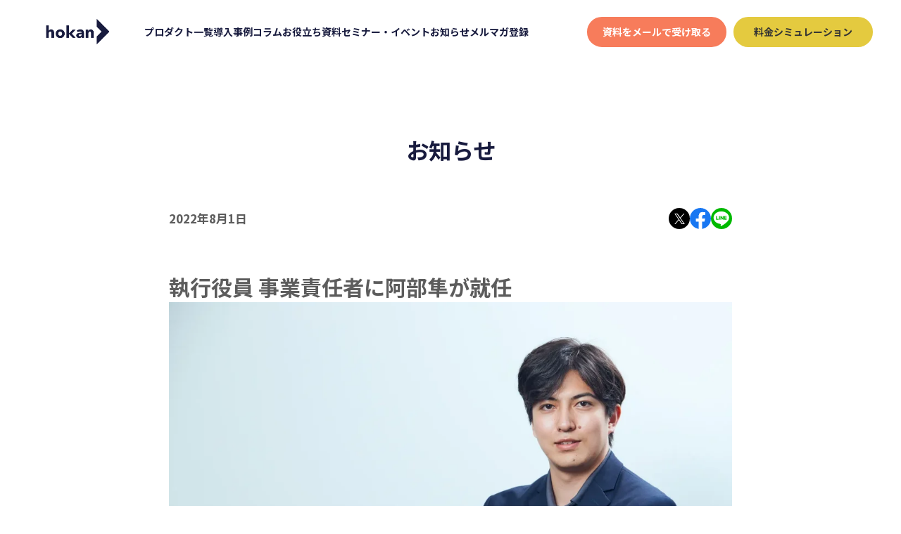

--- FILE ---
content_type: text/html; charset=UTF-8
request_url: https://hkn.jp/news/20220801/
body_size: 11810
content:
<!DOCTYPE html>
<html lang="ja">
  <head>
<!-- Google Tag Manager -->
<script>(function(w,d,s,l,i){w[l]=w[l]||[];w[l].push({'gtm.start':
new Date().getTime(),event:'gtm.js'});var f=d.getElementsByTagName(s)[0],
j=d.createElement(s),dl=l!='dataLayer'?'&l='+l:'';j.async=true;j.src=
'https://www.googletagmanager.com/gtm.js?id='+i+dl;f.parentNode.insertBefore(j,f);
})(window,document,'script','dataLayer','GTM-5TBRKFL');</script>
<!-- End Google Tag Manager -->
    <meta charset="UTF-8">
    <meta http-equiv="X-UA-Compatible" content="IE=edge">
    <meta name="viewport" content="width=device-width, initial-scale=1, shrink-to-fit=no">
    <meta name="theme-color" content="#453590">
    <meta name='robots' content='index, follow, max-image-preview:large, max-snippet:-1, max-video-preview:-1' />

	<!-- This site is optimized with the Yoast SEO plugin v25.8 - https://yoast.com/wordpress/plugins/seo/ -->
	<title>執行役員 事業責任者に阿部隼が就任 - 【公式製品サイト】保険代理店システムhokan® | 適正な営業活動と組織の強固な監査体制を実現するクラウド型保険代理店システム</title>
	<link rel="canonical" href="https://hkn.jp/news/20220801/" />
	<meta property="og:locale" content="ja_JP" />
	<meta property="og:type" content="article" />
	<meta property="og:title" content="執行役員 事業責任者に阿部隼が就任 - 【公式製品サイト】保険代理店システムhokan® | 適正な営業活動と組織の強固な監査体制を実現するクラウド型保険代理店システム" />
	<meta property="og:description" content="事業成長と顧客への付加価値向上に向けて、プロダクト統括責任者及びセールス＆マーケティング統括責任者を歴任しておりました阿部隼が2022年8月1日付で執行役員事業責任者に就任しましたことをお知らせいたします。" />
	<meta property="og:url" content="https://hkn.jp/news/20220801/" />
	<meta property="og:site_name" content="【公式製品サイト】保険代理店システムhokan® | 適正な営業活動と組織の強固な監査体制を実現するクラウド型保険代理店システム" />
	<meta property="article:publisher" content="https://www.facebook.com/hkn.jp/" />
	<meta property="article:modified_time" content="2023-11-07T09:53:01+00:00" />
	<meta property="og:image" content="https://hkn.jp/wp-content/uploads/2023/02/28337-79-50d18e84b74c80971d03ab6b8248b14c-2500x1667-1.webp" />
	<meta property="og:image:width" content="1950" />
	<meta property="og:image:height" content="1300" />
	<meta property="og:image:type" content="image/webp" />
	<meta name="twitter:card" content="summary_large_image" />
	<meta name="twitter:site" content="@hokan_jp" />
	<meta name="twitter:label1" content="推定読み取り時間" />
	<meta name="twitter:data1" content="6分" />
	<!-- / Yoast SEO plugin. -->


<link rel='dns-prefetch' href='//www.youtube.com' />
<link rel='dns-prefetch' href='//www.googletagmanager.com' />
<link rel='dns-prefetch' href='//cdn.jsdelivr.net' />
		<!-- This site uses the Google Analytics by MonsterInsights plugin v9.11.1 - Using Analytics tracking - https://www.monsterinsights.com/ -->
		<!-- Note: MonsterInsights is not currently configured on this site. The site owner needs to authenticate with Google Analytics in the MonsterInsights settings panel. -->
					<!-- No tracking code set -->
				<!-- / Google Analytics by MonsterInsights -->
		<style id='wp-img-auto-sizes-contain-inline-css' type='text/css'>
img:is([sizes=auto i],[sizes^="auto," i]){contain-intrinsic-size:3000px 1500px}
/*# sourceURL=wp-img-auto-sizes-contain-inline-css */
</style>
<link rel='stylesheet' id='pt-cv-public-style-css' href='https://hkn.jp/wp-content/plugins/content-views-query-and-display-post-page/public/assets/css/cv.css?ver=4.1' type='text/css' media='all' />
<link rel='stylesheet' id='toc-screen-css' href='https://hkn.jp/wp-content/plugins/table-of-contents-plus/screen.min.css?ver=2411.1' type='text/css' media='all' />
<style id='toc-screen-inline-css' type='text/css'>
div#toc_container {width: 100%;}div#toc_container ul li {font-size: 100%;}
/*# sourceURL=toc-screen-inline-css */
</style>
<link rel='stylesheet' id='wp-show-posts-css' href='https://hkn.jp/wp-content/plugins/wp-show-posts/css/wp-show-posts-min.css?ver=1.1.6' type='text/css' media='all' />
<link rel='stylesheet' id='slick-css' href='//cdn.jsdelivr.net/npm/slick-carousel@1.8.1/slick/slick.css?ver=6.9' type='text/css' media='all' />
<link rel='stylesheet' id='assets_style-css' href='https://hkn.jp/wp-content/themes/hokan/assets/css/style.min.css?ver=6.9' type='text/css' media='all' />
<link rel='stylesheet' id='add_style-css' href='https://hkn.jp/wp-content/themes/hokan/assets/css/add.css?ver=6.9' type='text/css' media='all' />
<link rel='stylesheet' id='add2_style-css' href='https://hkn.jp/wp-content/themes/hokan/assets/css/add2.css?ver=6.9' type='text/css' media='all' />
<link rel='stylesheet' id='vk-font-awesome-css' href='https://hkn.jp/wp-content/plugins/vk-post-author-display/vendor/vektor-inc/font-awesome-versions/src/versions/6/css/all.min.css?ver=6.4.2' type='text/css' media='all' />
<link rel='stylesheet' id='tablepress-default-css' href='https://hkn.jp/wp-content/plugins/tablepress/css/build/default.css?ver=3.1.3' type='text/css' media='all' />
<link rel='stylesheet' id='wp-add-custom-css-css' href='https://hkn.jp?display_custom_css=css&#038;ver=6.9' type='text/css' media='all' />
<script type="text/javascript" src="https://hkn.jp/wp-includes/js/jquery/jquery.min.js?ver=3.7.1" id="jquery-core-js"></script>
<script type="text/javascript" src="https://hkn.jp/wp-includes/js/jquery/jquery-migrate.min.js?ver=3.4.1" id="jquery-migrate-js"></script>

<!-- Site Kit によって追加された Google タグ（gtag.js）スニペット -->

<!-- Google アナリティクス スニペット (Site Kit が追加) -->
<script type="text/javascript" src="https://www.googletagmanager.com/gtag/js?id=GT-WV8WXTZ" id="google_gtagjs-js" async></script>
<script type="text/javascript" id="google_gtagjs-js-after">
/* <![CDATA[ */
window.dataLayer = window.dataLayer || [];function gtag(){dataLayer.push(arguments);}
gtag("set","linker",{"domains":["hkn.jp"]});
gtag("js", new Date());
gtag("set", "developer_id.dZTNiMT", true);
gtag("config", "GT-WV8WXTZ");
//# sourceURL=google_gtagjs-js-after
/* ]]> */
</script>

<!-- Site Kit によって追加された終了 Google タグ（gtag.js）スニペット -->
<link rel='shortlink' href='https://hkn.jp/?p=288' />
<meta name="generator" content="Site Kit by Google 1.154.0" />
<!-- Google タグ マネージャー スニペット (Site Kit が追加) -->
<script type="text/javascript">
/* <![CDATA[ */

			( function( w, d, s, l, i ) {
				w[l] = w[l] || [];
				w[l].push( {'gtm.start': new Date().getTime(), event: 'gtm.js'} );
				var f = d.getElementsByTagName( s )[0],
					j = d.createElement( s ), dl = l != 'dataLayer' ? '&l=' + l : '';
				j.async = true;
				j.src = 'https://www.googletagmanager.com/gtm.js?id=' + i + dl;
				f.parentNode.insertBefore( j, f );
			} )( window, document, 'script', 'dataLayer', 'GTM-T7QLQPK' );
			
/* ]]> */
</script>

<!-- (ここまで) Google タグ マネージャー スニペット (Site Kit が追加) -->
<link rel="icon" href="https://hkn.jp/wp-content/uploads/2024/05/cropped-favi-1-32x32.png" sizes="32x32" />
<link rel="icon" href="https://hkn.jp/wp-content/uploads/2024/05/cropped-favi-1-192x192.png" sizes="192x192" />
<link rel="apple-touch-icon" href="https://hkn.jp/wp-content/uploads/2024/05/cropped-favi-1-180x180.png" />
<meta name="msapplication-TileImage" content="https://hkn.jp/wp-content/uploads/2024/05/cropped-favi-1-270x270.png" />
		<style type="text/css" id="wp-custom-css">
			.l-foot {
    background: #483ba8;
}

.p-home__hero__catch, .p-home__hero__ttl {
    color: #483ba8;
}

.c-headline {
    color: #483ba8;
}

.p-value__box__h {
    color: #483ba8;
}

.p-issue__box__h {
    color: #483ba8;
}

.c-lede-txt {
    color: #483ba8;
} 
.p-home-func__box__h {
    color: #483ba8;
} 

/* .casestudy__box__company, .p-external__box__h, .p-support__box__h, .p-handbook__txt, .l-head__nav__link {
    color: #483ba8;
} 
*/

 @media screen and (min-width: 960px)
 {.l-head__logo {
    fill: #483ba8;
    stroke: #483ba8;
}
}

.l-head__logo {
        fill: #483ba8;
        stroke: #483ba8;
}

.l-head__logo path {
        fill: #483ba8;
}

html {
  scroll-behavior: smooth;
}		</style>
		  <style id='global-styles-inline-css' type='text/css'>
:root{--wp--preset--aspect-ratio--square: 1;--wp--preset--aspect-ratio--4-3: 4/3;--wp--preset--aspect-ratio--3-4: 3/4;--wp--preset--aspect-ratio--3-2: 3/2;--wp--preset--aspect-ratio--2-3: 2/3;--wp--preset--aspect-ratio--16-9: 16/9;--wp--preset--aspect-ratio--9-16: 9/16;--wp--preset--color--black: #000000;--wp--preset--color--cyan-bluish-gray: #abb8c3;--wp--preset--color--white: #ffffff;--wp--preset--color--pale-pink: #f78da7;--wp--preset--color--vivid-red: #cf2e2e;--wp--preset--color--luminous-vivid-orange: #ff6900;--wp--preset--color--luminous-vivid-amber: #fcb900;--wp--preset--color--light-green-cyan: #7bdcb5;--wp--preset--color--vivid-green-cyan: #00d084;--wp--preset--color--pale-cyan-blue: #8ed1fc;--wp--preset--color--vivid-cyan-blue: #0693e3;--wp--preset--color--vivid-purple: #9b51e0;--wp--preset--gradient--vivid-cyan-blue-to-vivid-purple: linear-gradient(135deg,rgb(6,147,227) 0%,rgb(155,81,224) 100%);--wp--preset--gradient--light-green-cyan-to-vivid-green-cyan: linear-gradient(135deg,rgb(122,220,180) 0%,rgb(0,208,130) 100%);--wp--preset--gradient--luminous-vivid-amber-to-luminous-vivid-orange: linear-gradient(135deg,rgb(252,185,0) 0%,rgb(255,105,0) 100%);--wp--preset--gradient--luminous-vivid-orange-to-vivid-red: linear-gradient(135deg,rgb(255,105,0) 0%,rgb(207,46,46) 100%);--wp--preset--gradient--very-light-gray-to-cyan-bluish-gray: linear-gradient(135deg,rgb(238,238,238) 0%,rgb(169,184,195) 100%);--wp--preset--gradient--cool-to-warm-spectrum: linear-gradient(135deg,rgb(74,234,220) 0%,rgb(151,120,209) 20%,rgb(207,42,186) 40%,rgb(238,44,130) 60%,rgb(251,105,98) 80%,rgb(254,248,76) 100%);--wp--preset--gradient--blush-light-purple: linear-gradient(135deg,rgb(255,206,236) 0%,rgb(152,150,240) 100%);--wp--preset--gradient--blush-bordeaux: linear-gradient(135deg,rgb(254,205,165) 0%,rgb(254,45,45) 50%,rgb(107,0,62) 100%);--wp--preset--gradient--luminous-dusk: linear-gradient(135deg,rgb(255,203,112) 0%,rgb(199,81,192) 50%,rgb(65,88,208) 100%);--wp--preset--gradient--pale-ocean: linear-gradient(135deg,rgb(255,245,203) 0%,rgb(182,227,212) 50%,rgb(51,167,181) 100%);--wp--preset--gradient--electric-grass: linear-gradient(135deg,rgb(202,248,128) 0%,rgb(113,206,126) 100%);--wp--preset--gradient--midnight: linear-gradient(135deg,rgb(2,3,129) 0%,rgb(40,116,252) 100%);--wp--preset--font-size--small: 13px;--wp--preset--font-size--medium: 20px;--wp--preset--font-size--large: 36px;--wp--preset--font-size--x-large: 42px;--wp--preset--spacing--20: 0.44rem;--wp--preset--spacing--30: 0.67rem;--wp--preset--spacing--40: 1rem;--wp--preset--spacing--50: 1.5rem;--wp--preset--spacing--60: 2.25rem;--wp--preset--spacing--70: 3.38rem;--wp--preset--spacing--80: 5.06rem;--wp--preset--shadow--natural: 6px 6px 9px rgba(0, 0, 0, 0.2);--wp--preset--shadow--deep: 12px 12px 50px rgba(0, 0, 0, 0.4);--wp--preset--shadow--sharp: 6px 6px 0px rgba(0, 0, 0, 0.2);--wp--preset--shadow--outlined: 6px 6px 0px -3px rgb(255, 255, 255), 6px 6px rgb(0, 0, 0);--wp--preset--shadow--crisp: 6px 6px 0px rgb(0, 0, 0);}:where(.is-layout-flex){gap: 0.5em;}:where(.is-layout-grid){gap: 0.5em;}body .is-layout-flex{display: flex;}.is-layout-flex{flex-wrap: wrap;align-items: center;}.is-layout-flex > :is(*, div){margin: 0;}body .is-layout-grid{display: grid;}.is-layout-grid > :is(*, div){margin: 0;}:where(.wp-block-columns.is-layout-flex){gap: 2em;}:where(.wp-block-columns.is-layout-grid){gap: 2em;}:where(.wp-block-post-template.is-layout-flex){gap: 1.25em;}:where(.wp-block-post-template.is-layout-grid){gap: 1.25em;}.has-black-color{color: var(--wp--preset--color--black) !important;}.has-cyan-bluish-gray-color{color: var(--wp--preset--color--cyan-bluish-gray) !important;}.has-white-color{color: var(--wp--preset--color--white) !important;}.has-pale-pink-color{color: var(--wp--preset--color--pale-pink) !important;}.has-vivid-red-color{color: var(--wp--preset--color--vivid-red) !important;}.has-luminous-vivid-orange-color{color: var(--wp--preset--color--luminous-vivid-orange) !important;}.has-luminous-vivid-amber-color{color: var(--wp--preset--color--luminous-vivid-amber) !important;}.has-light-green-cyan-color{color: var(--wp--preset--color--light-green-cyan) !important;}.has-vivid-green-cyan-color{color: var(--wp--preset--color--vivid-green-cyan) !important;}.has-pale-cyan-blue-color{color: var(--wp--preset--color--pale-cyan-blue) !important;}.has-vivid-cyan-blue-color{color: var(--wp--preset--color--vivid-cyan-blue) !important;}.has-vivid-purple-color{color: var(--wp--preset--color--vivid-purple) !important;}.has-black-background-color{background-color: var(--wp--preset--color--black) !important;}.has-cyan-bluish-gray-background-color{background-color: var(--wp--preset--color--cyan-bluish-gray) !important;}.has-white-background-color{background-color: var(--wp--preset--color--white) !important;}.has-pale-pink-background-color{background-color: var(--wp--preset--color--pale-pink) !important;}.has-vivid-red-background-color{background-color: var(--wp--preset--color--vivid-red) !important;}.has-luminous-vivid-orange-background-color{background-color: var(--wp--preset--color--luminous-vivid-orange) !important;}.has-luminous-vivid-amber-background-color{background-color: var(--wp--preset--color--luminous-vivid-amber) !important;}.has-light-green-cyan-background-color{background-color: var(--wp--preset--color--light-green-cyan) !important;}.has-vivid-green-cyan-background-color{background-color: var(--wp--preset--color--vivid-green-cyan) !important;}.has-pale-cyan-blue-background-color{background-color: var(--wp--preset--color--pale-cyan-blue) !important;}.has-vivid-cyan-blue-background-color{background-color: var(--wp--preset--color--vivid-cyan-blue) !important;}.has-vivid-purple-background-color{background-color: var(--wp--preset--color--vivid-purple) !important;}.has-black-border-color{border-color: var(--wp--preset--color--black) !important;}.has-cyan-bluish-gray-border-color{border-color: var(--wp--preset--color--cyan-bluish-gray) !important;}.has-white-border-color{border-color: var(--wp--preset--color--white) !important;}.has-pale-pink-border-color{border-color: var(--wp--preset--color--pale-pink) !important;}.has-vivid-red-border-color{border-color: var(--wp--preset--color--vivid-red) !important;}.has-luminous-vivid-orange-border-color{border-color: var(--wp--preset--color--luminous-vivid-orange) !important;}.has-luminous-vivid-amber-border-color{border-color: var(--wp--preset--color--luminous-vivid-amber) !important;}.has-light-green-cyan-border-color{border-color: var(--wp--preset--color--light-green-cyan) !important;}.has-vivid-green-cyan-border-color{border-color: var(--wp--preset--color--vivid-green-cyan) !important;}.has-pale-cyan-blue-border-color{border-color: var(--wp--preset--color--pale-cyan-blue) !important;}.has-vivid-cyan-blue-border-color{border-color: var(--wp--preset--color--vivid-cyan-blue) !important;}.has-vivid-purple-border-color{border-color: var(--wp--preset--color--vivid-purple) !important;}.has-vivid-cyan-blue-to-vivid-purple-gradient-background{background: var(--wp--preset--gradient--vivid-cyan-blue-to-vivid-purple) !important;}.has-light-green-cyan-to-vivid-green-cyan-gradient-background{background: var(--wp--preset--gradient--light-green-cyan-to-vivid-green-cyan) !important;}.has-luminous-vivid-amber-to-luminous-vivid-orange-gradient-background{background: var(--wp--preset--gradient--luminous-vivid-amber-to-luminous-vivid-orange) !important;}.has-luminous-vivid-orange-to-vivid-red-gradient-background{background: var(--wp--preset--gradient--luminous-vivid-orange-to-vivid-red) !important;}.has-very-light-gray-to-cyan-bluish-gray-gradient-background{background: var(--wp--preset--gradient--very-light-gray-to-cyan-bluish-gray) !important;}.has-cool-to-warm-spectrum-gradient-background{background: var(--wp--preset--gradient--cool-to-warm-spectrum) !important;}.has-blush-light-purple-gradient-background{background: var(--wp--preset--gradient--blush-light-purple) !important;}.has-blush-bordeaux-gradient-background{background: var(--wp--preset--gradient--blush-bordeaux) !important;}.has-luminous-dusk-gradient-background{background: var(--wp--preset--gradient--luminous-dusk) !important;}.has-pale-ocean-gradient-background{background: var(--wp--preset--gradient--pale-ocean) !important;}.has-electric-grass-gradient-background{background: var(--wp--preset--gradient--electric-grass) !important;}.has-midnight-gradient-background{background: var(--wp--preset--gradient--midnight) !important;}.has-small-font-size{font-size: var(--wp--preset--font-size--small) !important;}.has-medium-font-size{font-size: var(--wp--preset--font-size--medium) !important;}.has-large-font-size{font-size: var(--wp--preset--font-size--large) !important;}.has-x-large-font-size{font-size: var(--wp--preset--font-size--x-large) !important;}
/*# sourceURL=global-styles-inline-css */
</style>
</head>
  <body class="p-lp">
<!-- Google Tag Manager (noscript) -->
<noscript><iframe src="https://www.googletagmanager.com/ns.html?id=GTM-5TBRKFL"
height="0" width="0" style="display:none;visibility:hidden"></iframe></noscript>
<!-- End Google Tag Manager (noscript) -->
    <header class="l-head" id="header">
      <a href="https://hkn.jp/" class="l-head__logo"></a>
      <button class="l-head__menu-btn" id="nav-btn"><span>MENU</span></button>
      <nav class="l-head__nav" id="gnav">
        <div class="l-head__nav__colum">
          <ul class="l-head__nav__list">
            <li class="l-head__nav__item">
              <a href="https://hkn.jp/product/" class="l-head__nav__link">プロダクト一覧</a>
            </li>
            <li class="l-head__nav__item">
              <a href="https://hkn.jp/case/" class="l-head__nav__link">導入事例</a>
            </li>
            <li class="l-head__nav__item">
              <a href="https://hkn.jp/column/" class="l-head__nav__link">コラム</a>
            </li>
            <li class="l-head__nav__item">
              <a href="https://hkn.jp/material/" class="l-head__nav__link">お役立ち資料</a>
            </li>
            <li class="l-head__nav__item">
              <a href="https://hkn.jp/seminar/" class="l-head__nav__link">セミナー・イベント</a>
            </li>
            <li class="l-head__nav__item">
              <a href="https://hkn.jp/news/" class="l-head__nav__link">お知らせ</a>
            </li>
			<li class="l-head__nav__item">
              <a href="https://hkn.jp/mailmagazine/" class="l-head__nav__link">メルマガ登録</a>
            </li>
          </ul>
          <p class="l-head__dl-btn">
            <span class="l-head__dl-btn__colum">
              <a href="/crm_lp1/material/ebook/" class="l-head__dl-btn__link--docu" target="_blank">
                <span class="l-head__dl-btn__txt--docu">資料をメールで受け取る</span>
              </a>
              <a href="/crm_lp1/price/" class="l-head__dl-btn__link--price" target="_blank">
                <span class="l-head__dl-btn__txt--price">料金シミュレーション</span>
              </a>
            </span>
          </p>
        </div>
      </nav>
    </header>
<main class="l-main">
	<article class="p-news-single">
		<h1 class="c-page-ttl">お知らせ</h1>
		<div class="u-wrap--inner">
			<div class="p-news-single__info">
				<span class="p-news-single__date">2022年8月1日</span>
				<div class="c-sns-share">
					<a href="http://twitter.com/share?url=https://hkn.jp/news/20220801/" target="_blank" class="c-sns-share__link btn-sns-x"><img src="https://hkn.jp/wp-content/themes/hokan/assets/img/news/sns_twt.svg" alt="Twitter" style="max-width: 30px; max-height: 30px;"></a>
					<a href="http://www.facebook.com/sharer.php?u=https://hkn.jp/news/20220801/" target="_blank" class="c-sns-share__link"><img src="https://hkn.jp/wp-content/themes/hokan/assets/img/news/sns_fb.svg" alt="Facebook" width="30" height="30"></a>
					<a href="https://social-plugins.line.me/lineit/share?url=https://hkn.jp/news/20220801/" target="_blank" class="c-sns-share__link"><img src="https://hkn.jp/wp-content/themes/hokan/assets/img/news/sns_line.svg" alt="LINE" width="30" height="30"></a>
				</div>
			</div>
			<h1 class="p-news-single__ttl">執行役員 事業責任者に阿部隼が就任</h1>
							<div class="p-news-single__thumbnail"><img width="1024" height="683" src="https://hkn.jp/wp-content/uploads/2023/02/28337-79-50d18e84b74c80971d03ab6b8248b14c-2500x1667-1-1024x683.webp" class="attachment-large size-large wp-post-image" alt="" decoding="async" fetchpriority="high" srcset="https://hkn.jp/wp-content/uploads/2023/02/28337-79-50d18e84b74c80971d03ab6b8248b14c-2500x1667-1-1024x683.webp 1024w, https://hkn.jp/wp-content/uploads/2023/02/28337-79-50d18e84b74c80971d03ab6b8248b14c-2500x1667-1-300x200.webp 300w, https://hkn.jp/wp-content/uploads/2023/02/28337-79-50d18e84b74c80971d03ab6b8248b14c-2500x1667-1-768x512.webp 768w, https://hkn.jp/wp-content/uploads/2023/02/28337-79-50d18e84b74c80971d03ab6b8248b14c-2500x1667-1-1536x1024.webp 1536w, https://hkn.jp/wp-content/uploads/2023/02/28337-79-50d18e84b74c80971d03ab6b8248b14c-2500x1667-1.webp 1950w" sizes="(max-width: 1024px) 100vw, 1024px" /></div>
						<div class="p-news-single__post">
				<blockquote>
<p style="text-align: left;">使いやすさにこだわった保険代理店向け顧客・契約管理システム「hokan<sup>&reg;</sup>」を提供する株式会社hokan（ホカン、本社：東京都千代田区、代表取締役 尾花政篤、以下hokan<sup>&reg;</sup>） は、事業成長と顧客への付加価値向上に向けて、プロダクト統括責任者及びセールス＆マーケティング統括責任者を歴任しておりました阿部隼が2022年8月1日付で執行役員事業責任者に就任しましたことをお知らせいたします。</p>
<p><img decoding="async" class="alignnone  wp-image-289 aligncenter" src="https://hkn.jp/wp-content/uploads/2023/02/28337-79-50d18e84b74c80971d03ab6b8248b14c-2500x1667-1-300x200.webp" alt="" width="392" height="261" srcset="https://hkn.jp/wp-content/uploads/2023/02/28337-79-50d18e84b74c80971d03ab6b8248b14c-2500x1667-1-300x200.webp 300w, https://hkn.jp/wp-content/uploads/2023/02/28337-79-50d18e84b74c80971d03ab6b8248b14c-2500x1667-1-1024x683.webp 1024w, https://hkn.jp/wp-content/uploads/2023/02/28337-79-50d18e84b74c80971d03ab6b8248b14c-2500x1667-1-768x512.webp 768w, https://hkn.jp/wp-content/uploads/2023/02/28337-79-50d18e84b74c80971d03ab6b8248b14c-2500x1667-1-1536x1024.webp 1536w, https://hkn.jp/wp-content/uploads/2023/02/28337-79-50d18e84b74c80971d03ab6b8248b14c-2500x1667-1.webp 1950w" sizes="(max-width: 392px) 100vw, 392px" /></p></blockquote>
<p>保険×テクノロジーであるインシュアテック業界（InsurTech）をけん引するhokan<sup>&reg;</sup>は「保険業界をアップデートする」というミッションのもと、日本に約23万店ある保険代理店に向けた、顧客・契約管理システム「hokan<sup>&reg;</sup>」を提供しています。2019年の販売開始から現在まで順調に拡大が進み、47都道府県の導入を果たし、約150社の企業に導入いただいています。</p>
<p>このたび、セールス＆マーケティングの統括のみならず、プロダクトの統括を歴任し、顧客ならびに事業に精通する阿部隼が執行役員事業責任者に就任しました。阿部は本格的に拡販を開始した2020年1月から2022年7月にかけて、MRR（月次経常収益）で10倍超の売上成長を牽引しました。今後は既存システムの強化をはじめ、顧客へのさらなる付加価値向上のため、周辺領域の機能向上を推進してまいります。そして、事業成長を加速させ、顧客との長期的な関係をサポートするシステムとして保険業界のデジタルシフトの推進をより支えてまいります。</p>
<p>&nbsp;</p>
<p><strong>【略歴】</strong><br />
<strong>阿部 隼（あべ はやと）</strong><br />
株式会社ワークスアプリケーションズにて日系最大手顧客を担当。ERP（基幹業務統合システム）導入による業務改革（BPR）・経営改革・情報化の提案活動に従事。社員一人目としてhokan<sup>&reg;</sup>に入社後、プロダクトオーナーとしてhokan<sup>&reg;</sup>をゼロから設計し開発をリード。その後、営業責任者として、フィールドセールス2名の組織で企業成長を牽引し、2022年3月よりセールス＆マーケティング部門を統括。業界を変えるシステムとして、システム以上の価値提供に奮闘する。</p>
<p><strong>【CEO尾花のコメント】</strong><br />
弊社のプロダクトは保険代理店によって最も重要な顧客・契約情報を管理するため、最小要件として求められる機能が非常に多く、サービスの本リリースまで2年ほど要しました。阿部は弊社一人目の社員として参画し、その苦しい2年間を乗り越え、その後もトップセールスとして弊社をリードしてくれました。そして、圧倒的な努力量と顧客の真の成功を考え続ける力で保険業界のアップデートを進めてくれています。そんな阿部の執行役員就任を発表できることを心から嬉しく思います。阿部を中心として、保険代理店の経営・業務にさらに密着した形でプロダクトを進化させてまいります。</p>
<ul>
<li><strong>hokan<sup>&reg;</sup>の概要について</strong></li>
</ul>
<p>hokan<sup>&reg;</sup> では、機能やご利用のお客さまの活用事例をわかりやすくまとめたウェブ資料をご用意しています。今すぐに導入をお考えでない方もまずは本資料をご一読いただき、業務改善にお役立てください。<br />
<strong>その他の事例記事：<a href="https://hkn.jp/case/" target="_blank" rel="nofollow ugc noopener">https://hkn.jp/case/</a><br />
資料請求リンク：<a href="https://hkn.jp/download" target="_blank" rel="nofollow ugc noopener">https://hkn.jp/download</a></strong></p>
<ul>
<li><strong> お問い合わせ方法</strong></li>
</ul>
<p>hokan<sup>&reg;</sup>をご利用の全ての方が基本料金の中で全機能ご利用いただけます。（一部外部接続機能を除く）</p>
<p>当プロダクトの詳細につきましては、下記よりお問い合わせまたは担当者までご連絡ください。導入後は保険代理店の皆様が最大限に活用できるように、hokan<sup>&reg;</sup>の経験豊富なカスタマーサポートチームがお手伝いいたします。</p>
<p>hokan<sup>&reg;</sup>ご紹介ページ：<a href="https://hkn.jp/" target="_blank" rel="nofollow ugc noopener">https://hkn.jp</a><br />
お問い合わせページ：<a href="https://hkn.jp/download" target="_blank" rel="nofollow ugc noopener">https://hkn.jp/download</a><br />
問い合わせ電話番号：03-4530-0359（代表）</p>
<p>&nbsp;</p>
<ul>
<li> <strong>株式会社 hokan について</strong></li>
</ul>
<p>「保険業界をアップデートする」ことを目指し、保険代理店創業者と保険業界を担当していた戦略コンサルタントが創業し、保険代理店向け顧客・契約管理サービス「hokan<sup>&reg;</sup>」を中心に、メディアの運営や保険会社向けITコンサルティングサービスを提供しております。創業以来、多くの保険業界関係者に支えていただきながらソフトウェアサービスを提供してきた知見を活かし、最新の技術を保険業界にきちんと適用することで、誰もが正しく適切に保険商品を享受できる社会をつくってまいります。</p>
<p>※サービス内容ならびに料金体系は2022年8月現在のものであり、予告なく変更する場合がございますので、予めご了承ください。</p>
<p>&nbsp;</p>
<p>プレスリリース：<a href="https://prtimes.jp/main/html/rd/p/000000079.000028337.html" target="_blank" rel="noopener">https://prtimes.jp/main/html/rd/p/000000079.000028337.html</a></p>
			</div>
			<div class="c-sns-share">
				<a href="http://twitter.com/share?url=https://hkn.jp/news/20220801/" target="_blank" class="c-sns-share__link btn-sns-x"><img src="https://hkn.jp/wp-content/themes/hokan/assets/img/news/sns_twt.svg" alt="Twitter" style="max-width: 30px; max-height: 30px;"></a>
				<a href="http://www.facebook.com/sharer.php?u=https://hkn.jp/news/20220801/" target="_blank" class="c-sns-share__link"><img src="https://hkn.jp/wp-content/themes/hokan/assets/img/news/sns_fb.svg" alt="Facebook" width="30" height="30"></a>
				<a href="https://social-plugins.line.me/lineit/share?url=https://hkn.jp/news/20220801/" target="_blank" class="c-sns-share__link"><img src="https://hkn.jp/wp-content/themes/hokan/assets/img/news/sns_line.svg" alt="LINE" width="30" height="30"></a>
			</div>
			<a href="https://hkn.jp/material/ebook_3/" class="p-handbook__btn">1分でわかる<br class="onlysp">hokan®︎の資料はこちら！</a>
			<p class="p-news-single__back"><a href="https://hkn.jp/news">お知らせ一覧</a></p>
		</div>
	</article>
</main>


<footer class="l-foot">
  <nav class="l-foot__nav">
    <div class="l-foot__nav__group">
      <dl class="l-foot__nav__list">
        <dt class="l-foot__nav__dt">各種プロダクト</dt>
        <dd class="l-foot__product">
          <p class="l-foot__product__item"><a href="https://hkn.jp" class="l-foot__product__link"><img src="https://hkn.jp/wp-content/themes/hokan/assets/img/common/logo_hokan-wt.svg" alt="顧客・契約管理システム hokan®️" style="max-height: 50px;"></a></p>
          <p class="l-foot__product__item"><a href="https://hkn.jp/ikouhaaku/" class="l-foot__product__link"><img src="https://hkn.jp/wp-content/themes/hokan/assets/img/common/logo_ikouhaaku-wt.svg" alt="hokan®️ CRM + 意向把握" style="max-height: 50px;"></a></p>
          <p class="l-foot__product__item"><a href="https://hkn.jp/ankenkanri/" class="l-foot__product__link"><img src="https://hkn.jp/wp-content/themes/hokan/assets/img/common/logo_ankenkanri-wt.svg" alt="hokan®️ CRM + 案件管理" style="max-height: 50px;"></a></p>
          <p class="l-foot__product__item"><a href="https://hkn.jp/dashboard/" class="l-foot__product__link"><img src="https://hkn.jp/wp-content/themes/hokan/assets/img/common/logo_dashboard-wt.png" alt="hokan®️ CRM + ダッシュボード" style="max-height: 50px;"></a></p>
          <p class="l-foot__product__item"><a href="https://hkn.jp/suitou/" class="l-foot__product__link"><img src="https://hkn.jp/wp-content/themes/hokan/assets/img/common/logo_suitou-wt.svg" alt="hokan®️ CRM + 出納" style="max-height: 50px;"></a></p>
          <p class="l-foot__product__item"><a href="https://hkn.jp/people/" class="l-foot__product__link"><img src="https://hkn.jp/wp-content/themes/hokan/assets/img/common/logo_people-wt.svg" alt="hokan®️ CRM + People" style="max-height: 50px;"></a></p>
        </dd>
      </dl>
      <dl class="l-foot__nav__list">
        <dt class="l-foot__nav__dt">企業情報</dt>
        <dd class="l-foot__nav__dd">
          <p class="l-foot__nav__item"><a href="https://www.corp.hkn.jp/" target="_blank" rel="noreferrer noopener" class="l-foot__nav__link">株式会社hokan</a></p>
          <p class="l-foot__nav__item"><a href="https://hkn.jp/contact/" class="l-foot__nav__link" target="_blank">お問い合わせ</a></p>
          <p class="l-foot__nav__item"><a href="https://recruit.hkn.jp/" target="_blank" rel="noreferrer noopener" class="l-foot__nav__link">採用情報</a></p>
          <p class="l-foot__nav__item"><a href="https://www.corp.hkn.jp/privacy-policy" target="_blank" rel="noreferrer noopener" class="l-foot__nav__link">プライバシーポリシー</a></p>
          <p class="l-foot__nav__item"><a href="https://www.corp.hkn.jp/info-security" target="_blank" rel="noreferrer noopener" class="l-foot__nav__link">情報セキュリティ方針</a></p>
			          <p class="l-foot__nav__item"><a href="https://www.corp.hkn.jp/security" target="_blank" rel="noreferrer noopener" class="l-foot__nav__link">セキュリティポリシー</a></p>
        </dd>
      </dl>
    </div>
      <dl class="l-foot__nav__list">
        <dt class="l-foot__nav__dt">プロダクトサービス<br class="sp">について</dt>
        <dd class="l-foot__nav__dd">
          <p class="l-foot__nav__item"><a href="https://hkn.jp/product/" class="l-foot__nav__link" target="_blank">プロダクトサービス一覧</a></p>
          <p class="l-foot__nav__item"><a href="https://hkn.jp/function/" class="l-foot__nav__link" target="_blank">各種機能</a></p>
          <p class="l-foot__nav__item"><a href="https://hkn.jp/case/" class="l-foot__nav__link" target="_blank">導入事例</a></p>
		  <p class="l-foot__nav__item"><a href="https://hkn.jp/column/" class="l-foot__nav__link" target="_blank">コラム</a></p>
          <p class="l-foot__nav__item"><a href="https://hkn.jp/material/" class="l-foot__nav__link" target="_blank">お役立ち資料</a></p>
          <p class="l-foot__nav__item"><a href="https://hkn.jp/news/" class="l-foot__nav__link" target="_blank">お知らせ</a></p>
		  <p class="l-foot__nav__item"><a href="https://hkn.jp/mailmagazine/" class="l-foot__nav__link" target="_blank">メルマガ登録</a></p>
          <p class="l-foot__nav__item"><a href="https://hkn.jp/contact/" class="l-foot__nav__link" target="_blank">お問い合わせ</a></p>
          <p class="l-foot__nav__item"><a href="https://www.corp.hkn.jp/teams" class="l-foot__nav__link" target="_blank">利用規約</a></p>
        </dd>
      </dl>
  </nav>
  <div class="l-foot__sns">
    <a href="//www.facebook.com/hkn.jp/about" target="_blank" rel="noreferrer noopener"><img src="https://hkn.jp/wp-content/themes/hokan/assets/img/common/sns_fb.svg" alt="Facebook" width="44" height="44"></a>
    <a href="//twitter.com/hokan_jp?s=20" target="_blank" rel="noreferrer noopener" class="btn-sns-x"><img src="https://hkn.jp/wp-content/themes/hokan/assets/img/common/sns_twt.svg" alt="Twitter" style="max-width: 44px; max-height: 44px;"></a>
    <a href="//instagram.com/hokan_official?igshid=Y2I2MzMwZWM3ZA==" target="_blank" rel="noreferrer noopener"><img src="https://hkn.jp/wp-content/themes/hokan/assets/img/common/sns_insta.png" alt="Instagram" width="44" height="44"></a>
    <a href="//note.com/hokan_inc/" target="_blank" rel="noreferrer noopener"><img src="https://hkn.jp/wp-content/themes/hokan/assets/img/common/sns_note.svg" alt="note" width="44" height="44"></a>
  </div>
  <div class="l-foot__copyright">
    <p class="l-foot__copyright__txt">&copy;2024 hokan, Inc.</p>
    <p class="l-foot__copyright__tm">hokan<sup>&reg;</sup>は株式会社hokanの登録商標です。登録第6118742号</p>
    <p class="l-foot__copyright__tm">InsurTechは株式会社hokanの登録商標です。登録第6098992号</p>
  </div>
</footer>

<script type="speculationrules">
{"prefetch":[{"source":"document","where":{"and":[{"href_matches":"/*"},{"not":{"href_matches":["/wp-*.php","/wp-admin/*","/wp-content/uploads/*","/wp-content/*","/wp-content/plugins/*","/wp-content/themes/hokan/*","/*\\?(.+)"]}},{"not":{"selector_matches":"a[rel~=\"nofollow\"]"}},{"not":{"selector_matches":".no-prefetch, .no-prefetch a"}}]},"eagerness":"conservative"}]}
</script>
		<!-- Google タグ マネージャー (noscript) スニペット (Site Kit が追加) -->
		<noscript>
			<iframe src="https://www.googletagmanager.com/ns.html?id=GTM-T7QLQPK" height="0" width="0" style="display:none;visibility:hidden"></iframe>
		</noscript>
		<!-- (ここまで) Google タグ マネージャー (noscript) スニペット (Site Kit が追加) -->
		<script type="text/javascript" id="pt-cv-content-views-script-js-extra">
/* <![CDATA[ */
var PT_CV_PUBLIC = {"_prefix":"pt-cv-","page_to_show":"5","_nonce":"1f9c592e26","is_admin":"","is_mobile":"","ajaxurl":"https://hkn.jp/wp-admin/admin-ajax.php","lang":"","loading_image_src":"[data-uri]"};
var PT_CV_PAGINATION = {"first":"\u00ab","prev":"\u2039","next":"\u203a","last":"\u00bb","goto_first":"Go to first page","goto_prev":"Go to previous page","goto_next":"Go to next page","goto_last":"Go to last page","current_page":"Current page is","goto_page":"Go to page"};
//# sourceURL=pt-cv-content-views-script-js-extra
/* ]]> */
</script>
<script type="text/javascript" src="https://hkn.jp/wp-content/plugins/content-views-query-and-display-post-page/public/assets/js/cv.js?ver=4.1" id="pt-cv-content-views-script-js"></script>
<script type="text/javascript" id="toc-front-js-extra">
/* <![CDATA[ */
var tocplus = {"visibility_show":"\u8868\u793a","visibility_hide":"\u975e\u8868\u793a","visibility_hide_by_default":"1","width":"100%"};
//# sourceURL=toc-front-js-extra
/* ]]> */
</script>
<script type="text/javascript" src="https://hkn.jp/wp-content/plugins/table-of-contents-plus/front.min.js?ver=2411.1" id="toc-front-js"></script>
<script type="text/javascript" src="https://www.youtube.com/iframe_api" id="youtube-api-js"></script>
<script type="text/javascript" src="https://hkn.jp/wp-content/themes/hokan/js/video-form-control.js" id="video-control-js"></script>
<script type="text/javascript" src="https://hkn.jp/wp-content/themes/hokan/assets/js/nav-toggle.js" id="nav-toggle-js"></script>


--- FILE ---
content_type: text/html; charset=UTF-8
request_url: https://hkn.jp/wp-content/themes/hokan/js/video-form-control.js
body_size: 17711
content:
<!DOCTYPE html>
<html lang="ja">
  <head>
<!-- Google Tag Manager -->
<script>(function(w,d,s,l,i){w[l]=w[l]||[];w[l].push({'gtm.start':
new Date().getTime(),event:'gtm.js'});var f=d.getElementsByTagName(s)[0],
j=d.createElement(s),dl=l!='dataLayer'?'&l='+l:'';j.async=true;j.src=
'https://www.googletagmanager.com/gtm.js?id='+i+dl;f.parentNode.insertBefore(j,f);
})(window,document,'script','dataLayer','GTM-5TBRKFL');</script>
<!-- End Google Tag Manager -->
    <meta charset="UTF-8">
    <meta http-equiv="X-UA-Compatible" content="IE=edge">
    <meta name="viewport" content="width=device-width, initial-scale=1, shrink-to-fit=no">
    <meta name="theme-color" content="#453590">
    <meta name='robots' content='index, follow, max-image-preview:large, max-snippet:-1, max-video-preview:-1' />

	<!-- This site is optimized with the Yoast SEO plugin v25.8 - https://yoast.com/wordpress/plugins/seo/ -->
	<title>【公式製品サイト】保険代理店システムhokan® | 適正な営業活動と組織の強固な監査体制を実現するクラウド型保険代理店システム - 紙や諸経費のコスト削減と顧客との営業時間を創出する 使いやすさにこだわった保険代理店システムを提供します</title>
	<meta name="description" content="紙や諸経費のコスト削減と顧客との営業時間を創出する 使いやすさにこだわった保険代理店システムを提供します" />
	<link rel="canonical" href="https://hkn.jp/" />
	<link rel="next" href="https://hkn.jp/page/2/" />
	<meta property="og:locale" content="ja_JP" />
	<meta property="og:type" content="website" />
	<meta property="og:title" content="【公式製品サイト】保険代理店システムhokan® | 適正な営業活動と組織の強固な監査体制を実現するクラウド型保険代理店システム" />
	<meta property="og:description" content="紙や諸経費のコスト削減と顧客との営業時間を創出する 使いやすさにこだわった保険代理店システムを提供します" />
	<meta property="og:url" content="https://hkn.jp/" />
	<meta property="og:site_name" content="【公式製品サイト】保険代理店システムhokan® | 適正な営業活動と組織の強固な監査体制を実現するクラウド型保険代理店システム" />
	<meta property="og:image" content="https://hkn.jp/wp-content/uploads/2024/05/hkn_ogm-1.jpg" />
	<meta property="og:image:width" content="1200" />
	<meta property="og:image:height" content="630" />
	<meta property="og:image:type" content="image/jpeg" />
	<meta name="twitter:card" content="summary_large_image" />
	<meta name="twitter:site" content="@hokan_jp" />
	<!-- / Yoast SEO plugin. -->


<link rel='dns-prefetch' href='//www.youtube.com' />
<link rel='dns-prefetch' href='//www.googletagmanager.com' />
<link rel='dns-prefetch' href='//cdn.jsdelivr.net' />
		<!-- This site uses the Google Analytics by MonsterInsights plugin v9.11.1 - Using Analytics tracking - https://www.monsterinsights.com/ -->
		<!-- Note: MonsterInsights is not currently configured on this site. The site owner needs to authenticate with Google Analytics in the MonsterInsights settings panel. -->
					<!-- No tracking code set -->
				<!-- / Google Analytics by MonsterInsights -->
		<style id='wp-img-auto-sizes-contain-inline-css' type='text/css'>
img:is([sizes=auto i],[sizes^="auto," i]){contain-intrinsic-size:3000px 1500px}
/*# sourceURL=wp-img-auto-sizes-contain-inline-css */
</style>
<link rel='stylesheet' id='pt-cv-public-style-css' href='https://hkn.jp/wp-content/plugins/content-views-query-and-display-post-page/public/assets/css/cv.css?ver=4.1' type='text/css' media='all' />
<link rel='stylesheet' id='toc-screen-css' href='https://hkn.jp/wp-content/plugins/table-of-contents-plus/screen.min.css?ver=2411.1' type='text/css' media='all' />
<style id='toc-screen-inline-css' type='text/css'>
div#toc_container {width: 100%;}div#toc_container ul li {font-size: 100%;}
/*# sourceURL=toc-screen-inline-css */
</style>
<link rel='stylesheet' id='wp-show-posts-css' href='https://hkn.jp/wp-content/plugins/wp-show-posts/css/wp-show-posts-min.css?ver=1.1.6' type='text/css' media='all' />
<link rel='stylesheet' id='slick-css' href='//cdn.jsdelivr.net/npm/slick-carousel@1.8.1/slick/slick.css?ver=6.9' type='text/css' media='all' />
<link rel='stylesheet' id='assets_style-css' href='https://hkn.jp/wp-content/themes/hokan/assets/css/style.min.css?ver=6.9' type='text/css' media='all' />
<link rel='stylesheet' id='add_style-css' href='https://hkn.jp/wp-content/themes/hokan/assets/css/add.css?ver=6.9' type='text/css' media='all' />
<link rel='stylesheet' id='add2_style-css' href='https://hkn.jp/wp-content/themes/hokan/assets/css/add2.css?ver=6.9' type='text/css' media='all' />
<link rel='stylesheet' id='vk-font-awesome-css' href='https://hkn.jp/wp-content/plugins/vk-post-author-display/vendor/vektor-inc/font-awesome-versions/src/versions/6/css/all.min.css?ver=6.4.2' type='text/css' media='all' />
<link rel='stylesheet' id='tablepress-default-css' href='https://hkn.jp/wp-content/plugins/tablepress/css/build/default.css?ver=3.1.3' type='text/css' media='all' />
<link rel='stylesheet' id='wp-add-custom-css-css' href='https://hkn.jp?display_custom_css=css&#038;ver=6.9' type='text/css' media='all' />
<script type="text/javascript" src="https://hkn.jp/wp-includes/js/jquery/jquery.min.js?ver=3.7.1" id="jquery-core-js"></script>
<script type="text/javascript" src="https://hkn.jp/wp-includes/js/jquery/jquery-migrate.min.js?ver=3.4.1" id="jquery-migrate-js"></script>

<!-- Site Kit によって追加された Google タグ（gtag.js）スニペット -->

<!-- Google アナリティクス スニペット (Site Kit が追加) -->
<script type="text/javascript" src="https://www.googletagmanager.com/gtag/js?id=GT-WV8WXTZ" id="google_gtagjs-js" async></script>
<script type="text/javascript" id="google_gtagjs-js-after">
/* <![CDATA[ */
window.dataLayer = window.dataLayer || [];function gtag(){dataLayer.push(arguments);}
gtag("set","linker",{"domains":["hkn.jp"]});
gtag("js", new Date());
gtag("set", "developer_id.dZTNiMT", true);
gtag("config", "GT-WV8WXTZ");
//# sourceURL=google_gtagjs-js-after
/* ]]> */
</script>

<!-- Site Kit によって追加された終了 Google タグ（gtag.js）スニペット -->
<meta name="generator" content="Site Kit by Google 1.154.0" />

<!-- This site is optimized with the Schema plugin v1.7.9.6 - https://schema.press -->
<script type="application/ld+json">{"@context":"http:\/\/schema.org\/","@type":"Blog","headline":"【公式製品サイト】保険代理店システムhokan® | 適正な営業活動と組織の強固な監査体制を実現するクラウド型保険代理店システム","description":"紙や諸経費のコスト削減と顧客との営業時間を創出する 使いやすさにこだわった保険代理店システムを提供します","url":"https:\/\/hkn.jp","blogPost":[{"@context":"https:\/\/schema.org\/","@type":"BlogPosting","mainEntityOfPage":{"@type":"WebPage","@id":"https:\/\/hkn.jp\/260126onlineseminar\/"},"url":"https:\/\/hkn.jp\/260126onlineseminar\/","headline":" 【26\/1\/26(月) 12時〜12時30分...","datePublished":"2026-01-16T17:47:04+09:00","dateModified":"2026-01-16T17:47:04+09:00","publisher":{"@type":"Organization","@id":"https:\/\/hkn.jp\/#organization","name":"【公式製品サイト】保険代理店システムhokan® | 適正な営業活動と組織の強固な監査体制を実現するクラウド型保険代理店システム","logo":{"@type":"ImageObject","url":"","width":600,"height":60}},"image":{"@type":"ImageObject","url":"https:\/\/hkn.jp\/wp-content\/uploads\/2026\/01\/260126_1200x630_seminar.png","width":1200,"height":630},"articleSection":"セミナー","description":"オンラインセミナー概要 各改正案の解説を迅速に発信してきた中村が「保険業法改正0.5」と題して、書","author":{"@type":"Person","name":"hokan","url":"https:\/\/hkn.jp\/author\/hokan\/","image":{"@type":"ImageObject","url":"https:\/\/secure.gravatar.com\/avatar\/6b93ff8b7c053299b4254b1955e9d4fe575cb5f25468ebe9d5988f2e858fcc1a?s=96&d=mm&r=g","height":96,"width":96}}},{"@context":"https:\/\/schema.org\/","@type":"BlogPosting","mainEntityOfPage":{"@type":"WebPage","@id":"https:\/\/hkn.jp\/20260206_offlineevent\/"},"url":"https:\/\/hkn.jp\/20260206_offlineevent\/","headline":" 【26\/2\/6(金) 16時〜18時...","datePublished":"2026-01-14T13:40:02+09:00","dateModified":"2026-01-21T11:07:26+09:00","publisher":{"@type":"Organization","@id":"https:\/\/hkn.jp\/#organization","name":"【公式製品サイト】保険代理店システムhokan® | 適正な営業活動と組織の強固な監査体制を実現するクラウド型保険代理店システム","logo":{"@type":"ImageObject","url":"","width":600,"height":60}},"image":{"@type":"ImageObject","url":"https:\/\/hkn.jp\/wp-content\/uploads\/2026\/01\/【新規】260206_1200x630_seminar.png","width":1200,"height":630},"articleSection":"セミナー","description":"オフラインイベント概要 日時：2026年2月6日（金）16:00~18:00 場所：KABUTO ","author":{"@type":"Person","name":"hokan","url":"https:\/\/hkn.jp\/author\/hokan\/","image":{"@type":"ImageObject","url":"https:\/\/secure.gravatar.com\/avatar\/6b93ff8b7c053299b4254b1955e9d4fe575cb5f25468ebe9d5988f2e858fcc1a?s=96&d=mm&r=g","height":96,"width":96}}},{"@context":"https:\/\/schema.org\/","@type":"BlogPosting","mainEntityOfPage":{"@type":"WebPage","@id":"https:\/\/hkn.jp\/260225-2-offlineevent\/"},"url":"https:\/\/hkn.jp\/260225-2-offlineevent\/","headline":" 日本初開催【26\/2\/25(水) 9時〜17時...","datePublished":"2026-01-13T18:31:37+09:00","dateModified":"2026-01-21T14:53:01+09:00","publisher":{"@type":"Organization","@id":"https:\/\/hkn.jp\/#organization","name":"【公式製品サイト】保険代理店システムhokan® | 適正な営業活動と組織の強固な監査体制を実現するクラウド型保険代理店システム","logo":{"@type":"ImageObject","url":"","width":600,"height":60}},"image":{"@type":"ImageObject","url":"https:\/\/hkn.jp\/wp-content\/uploads\/2026\/01\/260225_1200x630_seminar2.png","width":1200,"height":630},"articleSection":"セミナー","description":"オフラインイベント概要 経営の「次の一手」が、見つからない。 保険代理店の未来と、これからの競争戦","author":{"@type":"Person","name":"hokan","url":"https:\/\/hkn.jp\/author\/hokan\/","image":{"@type":"ImageObject","url":"https:\/\/secure.gravatar.com\/avatar\/6b93ff8b7c053299b4254b1955e9d4fe575cb5f25468ebe9d5988f2e858fcc1a?s=96&d=mm&r=g","height":96,"width":96}}},{"@context":"https:\/\/schema.org\/","@type":"BlogPosting","mainEntityOfPage":{"@type":"WebPage","@id":"https:\/\/hkn.jp\/20260206_offlineevent_user\/"},"url":"https:\/\/hkn.jp\/20260206_offlineevent_user\/","headline":" 【26\/2\/6(金) 16時〜18時...","datePublished":"2026-01-07T13:41:33+09:00","dateModified":"2026-01-21T11:07:01+09:00","publisher":{"@type":"Organization","@id":"https:\/\/hkn.jp\/#organization","name":"【公式製品サイト】保険代理店システムhokan® | 適正な営業活動と組織の強固な監査体制を実現するクラウド型保険代理店システム","logo":{"@type":"ImageObject","url":"","width":600,"height":60}},"image":{"@type":"ImageObject","url":"https:\/\/hkn.jp\/wp-content\/uploads\/2026\/01\/【ユーザー】260206_1200x630_seminar.png","width":1200,"height":630},"articleSection":"未分類","description":"オフラインイベント概要 日時：2026年2月6日（金）16:00~18:00 場所：KABUTO ","author":{"@type":"Person","name":"hokan","url":"https:\/\/hkn.jp\/author\/hokan\/","image":{"@type":"ImageObject","url":"https:\/\/secure.gravatar.com\/avatar\/6b93ff8b7c053299b4254b1955e9d4fe575cb5f25468ebe9d5988f2e858fcc1a?s=96&d=mm&r=g","height":96,"width":96}}},{"@context":"https:\/\/schema.org\/","@type":"BlogPosting","mainEntityOfPage":{"@type":"WebPage","@id":"https:\/\/hkn.jp\/260115_onlineseminar\/"},"url":"https:\/\/hkn.jp\/260115_onlineseminar\/","headline":" 【1\/15(木) 12時〜13時 オンラインセミナー】...","datePublished":"2025-12-25T19:50:44+09:00","dateModified":"2025-12-27T09:28:47+09:00","publisher":{"@type":"Organization","@id":"https:\/\/hkn.jp\/#organization","name":"【公式製品サイト】保険代理店システムhokan® | 適正な営業活動と組織の強固な監査体制を実現するクラウド型保険代理店システム","logo":{"@type":"ImageObject","url":"","width":600,"height":60}},"image":{"@type":"ImageObject","url":"https:\/\/hkn.jp\/wp-content\/uploads\/2025\/12\/1200x630_thumbnail_261216-4.png","width":1200,"height":630},"articleSection":"未分類","description":"オンラインセミナー概要 2026年4月〜5月末の施行に向けて、保険業法の改正スケジュールが進行して","author":{"@type":"Person","name":"hokan","url":"https:\/\/hkn.jp\/author\/hokan\/","image":{"@type":"ImageObject","url":"https:\/\/secure.gravatar.com\/avatar\/6b93ff8b7c053299b4254b1955e9d4fe575cb5f25468ebe9d5988f2e858fcc1a?s=96&d=mm&r=g","height":96,"width":96}}},{"@context":"https:\/\/schema.org\/","@type":"BlogPosting","mainEntityOfPage":{"@type":"WebPage","@id":"https:\/\/hkn.jp\/250722\/"},"url":"https:\/\/hkn.jp\/250722\/","headline":" 【YouTubeで公開中！】保険の仕事人 THE INSURANCE SPECIALIST 〜業界の最前線から〜 Ep1...","datePublished":"2025-12-19T08:00:47+09:00","dateModified":"2025-12-27T09:29:14+09:00","publisher":{"@type":"Organization","@id":"https:\/\/hkn.jp\/#organization","name":"【公式製品サイト】保険代理店システムhokan® | 適正な営業活動と組織の強固な監査体制を実現するクラウド型保険代理店システム","logo":{"@type":"ImageObject","url":"","width":600,"height":60}},"image":{"@type":"ImageObject","url":"https:\/\/hkn.jp\/wp-content\/uploads\/2025\/07\/28337-149-6a20c121b70b879288d52d357ee8af53-3840x2160-1.jpeg","width":1950,"height":1097},"articleSection":"セミナー","description":"概要 「保険の仕事人 THE INSURANCE SPECIALIST 〜業界の最前線から〜」は、","author":{"@type":"Person","name":"hokan","url":"https:\/\/hkn.jp\/author\/hokan\/","image":{"@type":"ImageObject","url":"https:\/\/secure.gravatar.com\/avatar\/6b93ff8b7c053299b4254b1955e9d4fe575cb5f25468ebe9d5988f2e858fcc1a?s=96&d=mm&r=g","height":96,"width":96}}},{"@context":"https:\/\/schema.org\/","@type":"BlogPosting","mainEntityOfPage":{"@type":"WebPage","@id":"https:\/\/hkn.jp\/251224onlineseminar\/"},"url":"https:\/\/hkn.jp\/251224onlineseminar\/","headline":" 【終了済み】【25\/12\/24(水) 12時〜12時30分...","datePublished":"2025-12-18T16:25:34+09:00","dateModified":"2025-12-25T23:02:28+09:00","publisher":{"@type":"Organization","@id":"https:\/\/hkn.jp\/#organization","name":"【公式製品サイト】保険代理店システムhokan® | 適正な営業活動と組織の強固な監査体制を実現するクラウド型保険代理店システム","logo":{"@type":"ImageObject","url":"","width":600,"height":60}},"image":{"@type":"ImageObject","url":"https:\/\/hkn.jp\/wp-content\/uploads\/2025\/12\/251224_1200x630_seminar.png","width":1200,"height":630},"articleSection":"セミナー","description":"オンラインセミナー概要 「比較推奨販売の新ルール、何がどう変わるのか分からない…」 「改正案の全体","author":{"@type":"Person","name":"hokan","url":"https:\/\/hkn.jp\/author\/hokan\/","image":{"@type":"ImageObject","url":"https:\/\/secure.gravatar.com\/avatar\/6b93ff8b7c053299b4254b1955e9d4fe575cb5f25468ebe9d5988f2e858fcc1a?s=96&d=mm&r=g","height":96,"width":96}}},{"@context":"https:\/\/schema.org\/","@type":"BlogPosting","mainEntityOfPage":{"@type":"WebPage","@id":"https:\/\/hkn.jp\/251218_offlineevent\/"},"url":"https:\/\/hkn.jp\/251218_offlineevent\/","headline":" 【終了済み】【関西エリア保険代理店様限定 オフラインイベント】12\/18(木)...","datePublished":"2025-12-02T17:10:19+09:00","dateModified":"2025-12-25T23:02:44+09:00","publisher":{"@type":"Organization","@id":"https:\/\/hkn.jp\/#organization","name":"【公式製品サイト】保険代理店システムhokan® | 適正な営業活動と組織の強固な監査体制を実現するクラウド型保険代理店システム","logo":{"@type":"ImageObject","url":"","width":600,"height":60}},"image":{"@type":"ImageObject","url":"https:\/\/hkn.jp\/wp-content\/uploads\/2025\/12\/251218_1200x630_seminar-3.png","width":1200,"height":630},"articleSection":"セミナー","description":"オフラインイベント概要 業法改正を目前に控え「比較推奨の適正化」「システムを活用したDXへの対応」","author":{"@type":"Person","name":"hokan","url":"https:\/\/hkn.jp\/author\/hokan\/","image":{"@type":"ImageObject","url":"https:\/\/secure.gravatar.com\/avatar\/6b93ff8b7c053299b4254b1955e9d4fe575cb5f25468ebe9d5988f2e858fcc1a?s=96&d=mm&r=g","height":96,"width":96}}},{"@context":"https:\/\/schema.org\/","@type":"BlogPosting","mainEntityOfPage":{"@type":"WebPage","@id":"https:\/\/hkn.jp\/251125offlineevent\/"},"url":"https:\/\/hkn.jp\/251125offlineevent\/","headline":" 【終了済み】25\/11\/25(火) 17時〜20時 オフラインイベント　ITC Agents...","datePublished":"2025-10-20T13:54:27+09:00","dateModified":"2025-12-02T10:41:14+09:00","publisher":{"@type":"Organization","@id":"https:\/\/hkn.jp\/#organization","name":"【公式製品サイト】保険代理店システムhokan® | 適正な営業活動と組織の強固な監査体制を実現するクラウド型保険代理店システム","logo":{"@type":"ImageObject","url":"","width":600,"height":60}},"image":{"@type":"ImageObject","url":"https:\/\/hkn.jp\/wp-content\/uploads\/2025\/10\/251125_1200x630_seminar2.png","width":1200,"height":630},"articleSection":"セミナー","description":"オフラインイベント概要 保険業界の変革をリードする皆様へ。 目前に迫る「改正保険業法」、 そして急","author":{"@type":"Person","name":"hokan","url":"https:\/\/hkn.jp\/author\/hokan\/","image":{"@type":"ImageObject","url":"https:\/\/secure.gravatar.com\/avatar\/6b93ff8b7c053299b4254b1955e9d4fe575cb5f25468ebe9d5988f2e858fcc1a?s=96&d=mm&r=g","height":96,"width":96}}},{"@context":"https:\/\/schema.org\/","@type":"BlogPosting","mainEntityOfPage":{"@type":"WebPage","@id":"https:\/\/hkn.jp\/251031onlineseminar\/"},"url":"https:\/\/hkn.jp\/251031onlineseminar\/","headline":" 【終了済み】【25\/10\/31 オンラインセミナー】もうExcelと紙には戻れない！hokan...","datePublished":"2025-10-15T21:35:53+09:00","dateModified":"2025-11-04T12:56:14+09:00","publisher":{"@type":"Organization","@id":"https:\/\/hkn.jp\/#organization","name":"【公式製品サイト】保険代理店システムhokan® | 適正な営業活動と組織の強固な監査体制を実現するクラウド型保険代理店システム","logo":{"@type":"ImageObject","url":"","width":600,"height":60}},"image":{"@type":"ImageObject","url":"https:\/\/hkn.jp\/wp-content\/uploads\/2025\/10\/251031_1200x630_seminar.png","width":1200,"height":630},"articleSection":"セミナー","description":"概要 日々の精算業務、こんな課題を感じていませんか？ 「Excelでの転記ミスがなくならない」 「","author":{"@type":"Person","name":"hokan","url":"https:\/\/hkn.jp\/author\/hokan\/","image":{"@type":"ImageObject","url":"https:\/\/secure.gravatar.com\/avatar\/6b93ff8b7c053299b4254b1955e9d4fe575cb5f25468ebe9d5988f2e858fcc1a?s=96&d=mm&r=g","height":96,"width":96}}},{"@context":"https:\/\/schema.org\/","@type":"BlogPosting","mainEntityOfPage":{"@type":"WebPage","@id":"https:\/\/hkn.jp\/251022onlineseminar\/"},"url":"https:\/\/hkn.jp\/251022onlineseminar\/","headline":" 【終了済み】【25\/10\/22...","datePublished":"2025-10-10T08:41:33+09:00","dateModified":"2025-10-30T14:25:41+09:00","publisher":{"@type":"Organization","@id":"https:\/\/hkn.jp\/#organization","name":"【公式製品サイト】保険代理店システムhokan® | 適正な営業活動と組織の強固な監査体制を実現するクラウド型保険代理店システム","logo":{"@type":"ImageObject","url":"","width":600,"height":60}},"image":{"@type":"ImageObject","url":"https:\/\/hkn.jp\/wp-content\/uploads\/2025\/10\/251022_1200x630_seminar.png","width":1200,"height":630},"articleSection":"セミナー","description":"オンラインセミナー概要 「システムを導入して顧客管理をしたいが、コストがかかってしまう…」 そんな","author":{"@type":"Person","name":"hokan","url":"https:\/\/hkn.jp\/author\/hokan\/","image":{"@type":"ImageObject","url":"https:\/\/secure.gravatar.com\/avatar\/6b93ff8b7c053299b4254b1955e9d4fe575cb5f25468ebe9d5988f2e858fcc1a?s=96&d=mm&r=g","height":96,"width":96}}},{"@context":"https:\/\/schema.org\/","@type":"BlogPosting","mainEntityOfPage":{"@type":"WebPage","@id":"https:\/\/hkn.jp\/250930onlineseminar\/"},"url":"https:\/\/hkn.jp\/250930onlineseminar\/","headline":" 【終了済み】【25\/9\/30...","datePublished":"2025-08-30T11:08:39+09:00","dateModified":"2025-10-01T08:10:37+09:00","publisher":{"@type":"Organization","@id":"https:\/\/hkn.jp\/#organization","name":"【公式製品サイト】保険代理店システムhokan® | 適正な営業活動と組織の強固な監査体制を実現するクラウド型保険代理店システム","logo":{"@type":"ImageObject","url":"","width":600,"height":60}},"image":{"@type":"ImageObject","url":"https:\/\/hkn.jp\/wp-content\/uploads\/2025\/08\/250930_1200x630_seminar_ver.1.png","width":1200,"height":630},"articleSection":"セミナー","description":"オンラインセミナー概要 ※本セミナーは全2回の構成で実施いたします。前半部分にあたるvol.1はこ","author":{"@type":"Person","name":"hokan","url":"https:\/\/hkn.jp\/author\/hokan\/","image":{"@type":"ImageObject","url":"https:\/\/secure.gravatar.com\/avatar\/6b93ff8b7c053299b4254b1955e9d4fe575cb5f25468ebe9d5988f2e858fcc1a?s=96&d=mm&r=g","height":96,"width":96}}}]}</script>


<!-- Google タグ マネージャー スニペット (Site Kit が追加) -->
<script type="text/javascript">
/* <![CDATA[ */

			( function( w, d, s, l, i ) {
				w[l] = w[l] || [];
				w[l].push( {'gtm.start': new Date().getTime(), event: 'gtm.js'} );
				var f = d.getElementsByTagName( s )[0],
					j = d.createElement( s ), dl = l != 'dataLayer' ? '&l=' + l : '';
				j.async = true;
				j.src = 'https://www.googletagmanager.com/gtm.js?id=' + i + dl;
				f.parentNode.insertBefore( j, f );
			} )( window, document, 'script', 'dataLayer', 'GTM-T7QLQPK' );
			
/* ]]> */
</script>

<!-- (ここまで) Google タグ マネージャー スニペット (Site Kit が追加) -->
<link rel="icon" href="https://hkn.jp/wp-content/uploads/2024/05/cropped-favi-1-32x32.png" sizes="32x32" />
<link rel="icon" href="https://hkn.jp/wp-content/uploads/2024/05/cropped-favi-1-192x192.png" sizes="192x192" />
<link rel="apple-touch-icon" href="https://hkn.jp/wp-content/uploads/2024/05/cropped-favi-1-180x180.png" />
<meta name="msapplication-TileImage" content="https://hkn.jp/wp-content/uploads/2024/05/cropped-favi-1-270x270.png" />
		<style type="text/css" id="wp-custom-css">
			.l-foot {
    background: #483ba8;
}

.p-home__hero__catch, .p-home__hero__ttl {
    color: #483ba8;
}

.c-headline {
    color: #483ba8;
}

.p-value__box__h {
    color: #483ba8;
}

.p-issue__box__h {
    color: #483ba8;
}

.c-lede-txt {
    color: #483ba8;
} 
.p-home-func__box__h {
    color: #483ba8;
} 

/* .casestudy__box__company, .p-external__box__h, .p-support__box__h, .p-handbook__txt, .l-head__nav__link {
    color: #483ba8;
} 
*/

 @media screen and (min-width: 960px)
 {.l-head__logo {
    fill: #483ba8;
    stroke: #483ba8;
}
}

.l-head__logo {
        fill: #483ba8;
        stroke: #483ba8;
}

.l-head__logo path {
        fill: #483ba8;
}

html {
  scroll-behavior: smooth;
}		</style>
		  <style id='global-styles-inline-css' type='text/css'>
:root{--wp--preset--aspect-ratio--square: 1;--wp--preset--aspect-ratio--4-3: 4/3;--wp--preset--aspect-ratio--3-4: 3/4;--wp--preset--aspect-ratio--3-2: 3/2;--wp--preset--aspect-ratio--2-3: 2/3;--wp--preset--aspect-ratio--16-9: 16/9;--wp--preset--aspect-ratio--9-16: 9/16;--wp--preset--color--black: #000000;--wp--preset--color--cyan-bluish-gray: #abb8c3;--wp--preset--color--white: #ffffff;--wp--preset--color--pale-pink: #f78da7;--wp--preset--color--vivid-red: #cf2e2e;--wp--preset--color--luminous-vivid-orange: #ff6900;--wp--preset--color--luminous-vivid-amber: #fcb900;--wp--preset--color--light-green-cyan: #7bdcb5;--wp--preset--color--vivid-green-cyan: #00d084;--wp--preset--color--pale-cyan-blue: #8ed1fc;--wp--preset--color--vivid-cyan-blue: #0693e3;--wp--preset--color--vivid-purple: #9b51e0;--wp--preset--gradient--vivid-cyan-blue-to-vivid-purple: linear-gradient(135deg,rgb(6,147,227) 0%,rgb(155,81,224) 100%);--wp--preset--gradient--light-green-cyan-to-vivid-green-cyan: linear-gradient(135deg,rgb(122,220,180) 0%,rgb(0,208,130) 100%);--wp--preset--gradient--luminous-vivid-amber-to-luminous-vivid-orange: linear-gradient(135deg,rgb(252,185,0) 0%,rgb(255,105,0) 100%);--wp--preset--gradient--luminous-vivid-orange-to-vivid-red: linear-gradient(135deg,rgb(255,105,0) 0%,rgb(207,46,46) 100%);--wp--preset--gradient--very-light-gray-to-cyan-bluish-gray: linear-gradient(135deg,rgb(238,238,238) 0%,rgb(169,184,195) 100%);--wp--preset--gradient--cool-to-warm-spectrum: linear-gradient(135deg,rgb(74,234,220) 0%,rgb(151,120,209) 20%,rgb(207,42,186) 40%,rgb(238,44,130) 60%,rgb(251,105,98) 80%,rgb(254,248,76) 100%);--wp--preset--gradient--blush-light-purple: linear-gradient(135deg,rgb(255,206,236) 0%,rgb(152,150,240) 100%);--wp--preset--gradient--blush-bordeaux: linear-gradient(135deg,rgb(254,205,165) 0%,rgb(254,45,45) 50%,rgb(107,0,62) 100%);--wp--preset--gradient--luminous-dusk: linear-gradient(135deg,rgb(255,203,112) 0%,rgb(199,81,192) 50%,rgb(65,88,208) 100%);--wp--preset--gradient--pale-ocean: linear-gradient(135deg,rgb(255,245,203) 0%,rgb(182,227,212) 50%,rgb(51,167,181) 100%);--wp--preset--gradient--electric-grass: linear-gradient(135deg,rgb(202,248,128) 0%,rgb(113,206,126) 100%);--wp--preset--gradient--midnight: linear-gradient(135deg,rgb(2,3,129) 0%,rgb(40,116,252) 100%);--wp--preset--font-size--small: 13px;--wp--preset--font-size--medium: 20px;--wp--preset--font-size--large: 36px;--wp--preset--font-size--x-large: 42px;--wp--preset--spacing--20: 0.44rem;--wp--preset--spacing--30: 0.67rem;--wp--preset--spacing--40: 1rem;--wp--preset--spacing--50: 1.5rem;--wp--preset--spacing--60: 2.25rem;--wp--preset--spacing--70: 3.38rem;--wp--preset--spacing--80: 5.06rem;--wp--preset--shadow--natural: 6px 6px 9px rgba(0, 0, 0, 0.2);--wp--preset--shadow--deep: 12px 12px 50px rgba(0, 0, 0, 0.4);--wp--preset--shadow--sharp: 6px 6px 0px rgba(0, 0, 0, 0.2);--wp--preset--shadow--outlined: 6px 6px 0px -3px rgb(255, 255, 255), 6px 6px rgb(0, 0, 0);--wp--preset--shadow--crisp: 6px 6px 0px rgb(0, 0, 0);}:where(.is-layout-flex){gap: 0.5em;}:where(.is-layout-grid){gap: 0.5em;}body .is-layout-flex{display: flex;}.is-layout-flex{flex-wrap: wrap;align-items: center;}.is-layout-flex > :is(*, div){margin: 0;}body .is-layout-grid{display: grid;}.is-layout-grid > :is(*, div){margin: 0;}:where(.wp-block-columns.is-layout-flex){gap: 2em;}:where(.wp-block-columns.is-layout-grid){gap: 2em;}:where(.wp-block-post-template.is-layout-flex){gap: 1.25em;}:where(.wp-block-post-template.is-layout-grid){gap: 1.25em;}.has-black-color{color: var(--wp--preset--color--black) !important;}.has-cyan-bluish-gray-color{color: var(--wp--preset--color--cyan-bluish-gray) !important;}.has-white-color{color: var(--wp--preset--color--white) !important;}.has-pale-pink-color{color: var(--wp--preset--color--pale-pink) !important;}.has-vivid-red-color{color: var(--wp--preset--color--vivid-red) !important;}.has-luminous-vivid-orange-color{color: var(--wp--preset--color--luminous-vivid-orange) !important;}.has-luminous-vivid-amber-color{color: var(--wp--preset--color--luminous-vivid-amber) !important;}.has-light-green-cyan-color{color: var(--wp--preset--color--light-green-cyan) !important;}.has-vivid-green-cyan-color{color: var(--wp--preset--color--vivid-green-cyan) !important;}.has-pale-cyan-blue-color{color: var(--wp--preset--color--pale-cyan-blue) !important;}.has-vivid-cyan-blue-color{color: var(--wp--preset--color--vivid-cyan-blue) !important;}.has-vivid-purple-color{color: var(--wp--preset--color--vivid-purple) !important;}.has-black-background-color{background-color: var(--wp--preset--color--black) !important;}.has-cyan-bluish-gray-background-color{background-color: var(--wp--preset--color--cyan-bluish-gray) !important;}.has-white-background-color{background-color: var(--wp--preset--color--white) !important;}.has-pale-pink-background-color{background-color: var(--wp--preset--color--pale-pink) !important;}.has-vivid-red-background-color{background-color: var(--wp--preset--color--vivid-red) !important;}.has-luminous-vivid-orange-background-color{background-color: var(--wp--preset--color--luminous-vivid-orange) !important;}.has-luminous-vivid-amber-background-color{background-color: var(--wp--preset--color--luminous-vivid-amber) !important;}.has-light-green-cyan-background-color{background-color: var(--wp--preset--color--light-green-cyan) !important;}.has-vivid-green-cyan-background-color{background-color: var(--wp--preset--color--vivid-green-cyan) !important;}.has-pale-cyan-blue-background-color{background-color: var(--wp--preset--color--pale-cyan-blue) !important;}.has-vivid-cyan-blue-background-color{background-color: var(--wp--preset--color--vivid-cyan-blue) !important;}.has-vivid-purple-background-color{background-color: var(--wp--preset--color--vivid-purple) !important;}.has-black-border-color{border-color: var(--wp--preset--color--black) !important;}.has-cyan-bluish-gray-border-color{border-color: var(--wp--preset--color--cyan-bluish-gray) !important;}.has-white-border-color{border-color: var(--wp--preset--color--white) !important;}.has-pale-pink-border-color{border-color: var(--wp--preset--color--pale-pink) !important;}.has-vivid-red-border-color{border-color: var(--wp--preset--color--vivid-red) !important;}.has-luminous-vivid-orange-border-color{border-color: var(--wp--preset--color--luminous-vivid-orange) !important;}.has-luminous-vivid-amber-border-color{border-color: var(--wp--preset--color--luminous-vivid-amber) !important;}.has-light-green-cyan-border-color{border-color: var(--wp--preset--color--light-green-cyan) !important;}.has-vivid-green-cyan-border-color{border-color: var(--wp--preset--color--vivid-green-cyan) !important;}.has-pale-cyan-blue-border-color{border-color: var(--wp--preset--color--pale-cyan-blue) !important;}.has-vivid-cyan-blue-border-color{border-color: var(--wp--preset--color--vivid-cyan-blue) !important;}.has-vivid-purple-border-color{border-color: var(--wp--preset--color--vivid-purple) !important;}.has-vivid-cyan-blue-to-vivid-purple-gradient-background{background: var(--wp--preset--gradient--vivid-cyan-blue-to-vivid-purple) !important;}.has-light-green-cyan-to-vivid-green-cyan-gradient-background{background: var(--wp--preset--gradient--light-green-cyan-to-vivid-green-cyan) !important;}.has-luminous-vivid-amber-to-luminous-vivid-orange-gradient-background{background: var(--wp--preset--gradient--luminous-vivid-amber-to-luminous-vivid-orange) !important;}.has-luminous-vivid-orange-to-vivid-red-gradient-background{background: var(--wp--preset--gradient--luminous-vivid-orange-to-vivid-red) !important;}.has-very-light-gray-to-cyan-bluish-gray-gradient-background{background: var(--wp--preset--gradient--very-light-gray-to-cyan-bluish-gray) !important;}.has-cool-to-warm-spectrum-gradient-background{background: var(--wp--preset--gradient--cool-to-warm-spectrum) !important;}.has-blush-light-purple-gradient-background{background: var(--wp--preset--gradient--blush-light-purple) !important;}.has-blush-bordeaux-gradient-background{background: var(--wp--preset--gradient--blush-bordeaux) !important;}.has-luminous-dusk-gradient-background{background: var(--wp--preset--gradient--luminous-dusk) !important;}.has-pale-ocean-gradient-background{background: var(--wp--preset--gradient--pale-ocean) !important;}.has-electric-grass-gradient-background{background: var(--wp--preset--gradient--electric-grass) !important;}.has-midnight-gradient-background{background: var(--wp--preset--gradient--midnight) !important;}.has-small-font-size{font-size: var(--wp--preset--font-size--small) !important;}.has-medium-font-size{font-size: var(--wp--preset--font-size--medium) !important;}.has-large-font-size{font-size: var(--wp--preset--font-size--large) !important;}.has-x-large-font-size{font-size: var(--wp--preset--font-size--x-large) !important;}
/*# sourceURL=global-styles-inline-css */
</style>
</head>
  <body class="p-lp">
<!-- Google Tag Manager (noscript) -->
<noscript><iframe src="https://www.googletagmanager.com/ns.html?id=GTM-5TBRKFL"
height="0" width="0" style="display:none;visibility:hidden"></iframe></noscript>
<!-- End Google Tag Manager (noscript) -->
    <header class="l-head" id="header">
      <a href="https://hkn.jp/" class="l-head__logo"></a>
      <button class="l-head__menu-btn" id="nav-btn"><span>MENU</span></button>
      <nav class="l-head__nav" id="gnav">
        <div class="l-head__nav__colum">
          <ul class="l-head__nav__list">
            <li class="l-head__nav__item">
              <a href="https://hkn.jp/product/" class="l-head__nav__link">プロダクト一覧</a>
            </li>
            <li class="l-head__nav__item">
              <a href="https://hkn.jp/case/" class="l-head__nav__link">導入事例</a>
            </li>
            <li class="l-head__nav__item">
              <a href="https://hkn.jp/column/" class="l-head__nav__link">コラム</a>
            </li>
            <li class="l-head__nav__item">
              <a href="https://hkn.jp/material/" class="l-head__nav__link">お役立ち資料</a>
            </li>
            <li class="l-head__nav__item">
              <a href="https://hkn.jp/seminar/" class="l-head__nav__link">セミナー・イベント</a>
            </li>
            <li class="l-head__nav__item">
              <a href="https://hkn.jp/news/" class="l-head__nav__link">お知らせ</a>
            </li>
			<li class="l-head__nav__item">
              <a href="https://hkn.jp/mailmagazine/" class="l-head__nav__link">メルマガ登録</a>
            </li>
          </ul>
          <p class="l-head__dl-btn">
            <span class="l-head__dl-btn__colum">
              <a href="/crm_lp1/material/ebook/" class="l-head__dl-btn__link--docu" target="_blank">
                <span class="l-head__dl-btn__txt--docu">資料をメールで受け取る</span>
              </a>
              <a href="/crm_lp1/price/" class="l-head__dl-btn__link--price" target="_blank">
                <span class="l-head__dl-btn__txt--price">料金シミュレーション</span>
              </a>
            </span>
          </p>
        </div>
      </nav>
    </header><main class="p-home" id="home">
	<div class="p-home__hero">
		<a href="//www.youtube.com/watch?v=Pu-bCsWDa1Y" target="_blank" rel="noopener noreferrer" class="p-home__hero__bnr">
			<picture>
				<source media="(min-width: 960px)" srcset="https://hkn.jp/wp-content/themes/hokan/assets/img/top/banner_pc.png">
				<img src="https://hkn.jp/wp-content/themes/hokan/assets/img/top/banner_sp.png" alt="CM動画のバナー">
			</picture>
		</a>
		<img class="p-home__hero__img" src="https://hkn.jp/wp-content/themes/hokan/assets/img/top/mockup_img.png" alt="PCのモック" width="686" height="353">
		<div class="p-home__hero__bloc">
			<h1 class="p-home__hero__catch">適正な営業活動と<br class="onlypc"><br>組織の強固な監査体制を<br class="onlysp">実現する</h1>
			<h1 class="p-home__hero__ttl">クラウド型保険代理店システム</h1>
			<div class="c-cta">
				<a href="/crm_lp1/material/ebook/" class="c-cta__btn--docu"><em>資料をメールで受け取る</em></a>
				<a href="/crm_lp1/price/" class="c-cta__btn--price"><em>料金シミュレーション</em></a>
			</div>
		</div>
	</div>
<div class="p-home__carousel">

  <!-- ▼ 1段目（A+A+A：1段目のロゴだけを3回） -->
  <div class="p-home__carousel__wrap">
    <div class="p-home__carousel__track">
      <div class="p-home__carousel__group">
        <ul class="p-home__carousel__list">
          <li class="p-home__carousel__item"><img src="https://hkn.jp/wp-content/themes/hokan/assets/img/top/company_logo/financial_japan.png" alt=""></li>
          <li class="p-home__carousel__item"><img src="https://hkn.jp/wp-content/themes/hokan/assets/img/top/company_logo/mih.png" alt=""></li>
          <li class="p-home__carousel__item"><img src="https://hkn.jp/wp-content/themes/hokan/assets/img/top/company_logo/ana.png" alt=""></li>
          <li class="p-home__carousel__item"><img src="https://hkn.jp/wp-content/themes/hokan/assets/img/top/company_logo/sekisui.png" alt=""></li>
          <li class="p-home__carousel__item"><img src="https://hkn.jp/wp-content/themes/hokan/assets/img/top/company_logo/lify.png" alt=""></li>
          <li class="p-home__carousel__item"><img src="https://hkn.jp/wp-content/themes/hokan/assets/img/top/company_logo/ryuseki.png" alt=""></li>
          <li class="p-home__carousel__item"><img src="https://hkn.jp/wp-content/themes/hokan/assets/img/top/company_logo/persona.png" alt=""></li>
          <li class="p-home__carousel__item"><img src="https://hkn.jp/wp-content/themes/hokan/assets/img/top/company_logo/giftyourlife.png" alt=""></li>
          <li class="p-home__carousel__item"><img src="https://hkn.jp/wp-content/themes/hokan/assets/img/top/company_logo/senka.png" alt=""></li>
          <li class="p-home__carousel__item"><img src="https://hkn.jp/wp-content/themes/hokan/assets/img/top/company_logo/arxia.png" alt=""></li>
        </ul>
      </div>
    <div class="p-home__carousel__group">
        <ul class="p-home__carousel__list">
          <li class="p-home__carousel__item"><img src="https://hkn.jp/wp-content/themes/hokan/assets/img/top/company_logo/financial_japan.png" alt=""></li>
          <li class="p-home__carousel__item"><img src="https://hkn.jp/wp-content/themes/hokan/assets/img/top/company_logo/mih.png" alt=""></li>
          <li class="p-home__carousel__item"><img src="https://hkn.jp/wp-content/themes/hokan/assets/img/top/company_logo/ana.png" alt=""></li>
          <li class="p-home__carousel__item"><img src="https://hkn.jp/wp-content/themes/hokan/assets/img/top/company_logo/sekisui.png" alt=""></li>
          <li class="p-home__carousel__item"><img src="https://hkn.jp/wp-content/themes/hokan/assets/img/top/company_logo/lify.png" alt=""></li>
          <li class="p-home__carousel__item"><img src="https://hkn.jp/wp-content/themes/hokan/assets/img/top/company_logo/ryuseki.png" alt=""></li>
          <li class="p-home__carousel__item"><img src="https://hkn.jp/wp-content/themes/hokan/assets/img/top/company_logo/persona.png" alt=""></li>
          <li class="p-home__carousel__item"><img src="https://hkn.jp/wp-content/themes/hokan/assets/img/top/company_logo/giftyourlife.png" alt=""></li>
          <li class="p-home__carousel__item"><img src="https://hkn.jp/wp-content/themes/hokan/assets/img/top/company_logo/senka.png" alt=""></li>
          <li class="p-home__carousel__item"><img src="https://hkn.jp/wp-content/themes/hokan/assets/img/top/company_logo/arxia.png" alt=""></li>
        </ul>
      </div>
    <div class="p-home__carousel__group">
        <ul class="p-home__carousel__list">
          <li class="p-home__carousel__item"><img src="https://hkn.jp/wp-content/themes/hokan/assets/img/top/company_logo/financial_japan.png" alt=""></li>
          <li class="p-home__carousel__item"><img src="https://hkn.jp/wp-content/themes/hokan/assets/img/top/company_logo/mih.png" alt=""></li>
          <li class="p-home__carousel__item"><img src="https://hkn.jp/wp-content/themes/hokan/assets/img/top/company_logo/ana.png" alt=""></li>
          <li class="p-home__carousel__item"><img src="https://hkn.jp/wp-content/themes/hokan/assets/img/top/company_logo/sekisui.png" alt=""></li>
          <li class="p-home__carousel__item"><img src="https://hkn.jp/wp-content/themes/hokan/assets/img/top/company_logo/lify.png" alt=""></li>
          <li class="p-home__carousel__item"><img src="https://hkn.jp/wp-content/themes/hokan/assets/img/top/company_logo/ryuseki.png" alt=""></li>
          <li class="p-home__carousel__item"><img src="https://hkn.jp/wp-content/themes/hokan/assets/img/top/company_logo/persona.png" alt=""></li>
          <li class="p-home__carousel__item"><img src="https://hkn.jp/wp-content/themes/hokan/assets/img/top/company_logo/giftyourlife.png" alt=""></li>
          <li class="p-home__carousel__item"><img src="https://hkn.jp/wp-content/themes/hokan/assets/img/top/company_logo/senka.png" alt=""></li>
          <li class="p-home__carousel__item"><img src="https://hkn.jp/wp-content/themes/hokan/assets/img/top/company_logo/arxia.png" alt=""></li>
        </ul>
      </div>
    </div>
  </div>

  <!-- ▼ 2段目（B+B+B：2段目のロゴだけを3回） -->
  <div class="p-home__carousel__wrap">
    <div class="p-home__carousel__track">
      <div class="p-home__carousel__group">
        <ul class="p-home__carousel__list">
          <li class="p-home__carousel__item"><img src="https://hkn.jp/wp-content/uploads/2025/10/【RGB】logo_hoken-minaoshi-hompo-1.png" alt=""></li>
          <li class="p-home__carousel__item"><img src="https://hkn.jp/wp-content/themes/hokan/assets/img/top/company_logo/happylife.png" alt=""></li>
          <li class="p-home__carousel__item"><img src="https://hkn.jp/wp-content/themes/hokan/assets/img/top/company_logo/hokennet.png" alt=""></li>
          <li class="p-home__carousel__item"><img src="https://hkn.jp/wp-content/themes/hokan/assets/img/top/company_logo/ichigo_consulting.png" alt=""></li>
          <li class="p-home__carousel__item"><img src="https://hkn.jp/wp-content/uploads/2025/10/harenohihare_logo_202502_Color-1.jpg" alt=""></li>
          <li class="p-home__carousel__item"><img src="https://hkn.jp/wp-content/themes/hokan/assets/img/top/company_logo/lds.png" alt=""></li>
          <li class="p-home__carousel__item"><img src="https://hkn.jp/wp-content/themes/hokan/assets/img/top/company_logo/life_stage.png" alt=""></li>
          <li class="p-home__carousel__item"><img src="https://hkn.jp/wp-content/themes/hokan/assets/img/top/company_logo/maverick.png" alt=""></li>
          <li class="p-home__carousel__item"><img src="https://hkn.jp/wp-content/themes/hokan/assets/img/top/company_logo/neo_life.png" alt=""></li>
        </ul>
      </div>
      <div class="p-home__carousel__group">
        <ul class="p-home__carousel__list">
          <li class="p-home__carousel__item"><img src="https://hkn.jp/wp-content/uploads/2025/10/【RGB】logo_hoken-minaoshi-hompo-1.png" alt=""></li>
          <li class="p-home__carousel__item"><img src="https://hkn.jp/wp-content/themes/hokan/assets/img/top/company_logo/happylife.png" alt=""></li>
          <li class="p-home__carousel__item"><img src="https://hkn.jp/wp-content/themes/hokan/assets/img/top/company_logo/hokennet.png" alt=""></li>
          <li class="p-home__carousel__item"><img src="https://hkn.jp/wp-content/themes/hokan/assets/img/top/company_logo/ichigo_consulting.png" alt=""></li>
          <li class="p-home__carousel__item"><img src="https://hkn.jp/wp-content/uploads/2025/10/harenohihare_logo_202502_Color-1.jpg" alt=""></li>
          <li class="p-home__carousel__item"><img src="https://hkn.jp/wp-content/themes/hokan/assets/img/top/company_logo/lds.png" alt=""></li>
          <li class="p-home__carousel__item"><img src="https://hkn.jp/wp-content/themes/hokan/assets/img/top/company_logo/life_stage.png" alt=""></li>
          <li class="p-home__carousel__item"><img src="https://hkn.jp/wp-content/themes/hokan/assets/img/top/company_logo/maverick.png" alt=""></li>
          <li class="p-home__carousel__item"><img src="https://hkn.jp/wp-content/themes/hokan/assets/img/top/company_logo/neo_life.png" alt=""></li>
        </ul>
      </div>
      <div class="p-home__carousel__group">
        <ul class="p-home__carousel__list">
          <li class="p-home__carousel__item"><img src="https://hkn.jp/wp-content/uploads/2025/10/【RGB】logo_hoken-minaoshi-hompo-1.png" alt=""></li>
          <li class="p-home__carousel__item"><img src="https://hkn.jp/wp-content/themes/hokan/assets/img/top/company_logo/happylife.png" alt=""></li>
          <li class="p-home__carousel__item"><img src="https://hkn.jp/wp-content/themes/hokan/assets/img/top/company_logo/hokennet.png" alt=""></li>
          <li class="p-home__carousel__item"><img src="https://hkn.jp/wp-content/themes/hokan/assets/img/top/company_logo/ichigo_consulting.png" alt=""></li>
          <li class="p-home__carousel__item"><img src="https://hkn.jp/wp-content/uploads/2025/10/harenohihare_logo_202502_Color-1.jpg" alt=""></li>
          <li class="p-home__carousel__item"><img src="https://hkn.jp/wp-content/themes/hokan/assets/img/top/company_logo/lds.png" alt=""></li>
          <li class="p-home__carousel__item"><img src="https://hkn.jp/wp-content/themes/hokan/assets/img/top/company_logo/life_stage.png" alt=""></li>
          <li class="p-home__carousel__item"><img src="https://hkn.jp/wp-content/themes/hokan/assets/img/top/company_logo/maverick.png" alt=""></li>
          <li class="p-home__carousel__item"><img src="https://hkn.jp/wp-content/themes/hokan/assets/img/top/company_logo/neo_life.png" alt=""></li>
        </ul>
      </div>
    </div>
  </div>
</div>
   <br><br>
	<div class="p-home__cont">
		<div class="p-home__wrap">
			<section class="p-value">
				<div class="p-value__cont">
					<h2 class="c-headline">hokan<sup>&reg;</sup>が提供する価値</h2>
					<div class="p-value__boxs">
						<section class="p-value__box">
							<figure class="p-value__box__fig">
								<img src="https://hkn.jp/wp-content/themes/hokan/assets/img/top/value_section_1.png" alt="" width="840" height="840" loading="lazy">
							</figure>
							<h3 class="p-value__box__h">オールインワンの<br class="onlypc">顧客管理</h3>
							<p class="p-value__box__txt">保険代理店の業務運営に必要な機能が全て備えており、顧客の接点からアフターフォローが一つのプラットフォームで実現可能に。</p>
						</section>
						<section class="p-value__box">
							<figure class="p-value__box__fig">
								<img src="https://hkn.jp/wp-content/themes/hokan/assets/img/top/value_section_2.png" alt="" width="840" height="840" loading="lazy">
							</figure>
							<h3 class="p-value__box__h">保険業法に対応した<br>業務フロー構築</h3>
							<p class="p-value__box__txt">深い業務理解を駆使した操作性の提供により、保険業法対応もスムーズに。</p>
						</section>
						<section class="p-value__box">
							<figure class="p-value__box__fig">
								<img src="https://hkn.jp/wp-content/themes/hokan/assets/img/top/value_section_3.png" alt="" width="840" height="840" loading="lazy">
							</figure>
							<h3 class="p-value__box__h">組織全体の<br class="onlypc">生産性向上</h3>
							<p class="p-value__box__txt">データが一つのプラットフォームに集約されることで、保険代理店の組織強化と精度の高いアクションが可能に。</p>
						</section>
					</div>
				</div>
				<button class="p-value__btn c-close-btn onlysp js-binder">もっと見る</button>
				<div class="c-cta">
					<a href="/crm_lp1/material/ebook/" class="c-cta__btn--docu"><em>資料をメールで受け取る</em></a>
					<a href="/crm_lp1/price/" class="c-cta__btn--price"><em>料金シミュレーション</em></a>
				</div>
			</section>
			<section class="p-issue">
				<h2 class="c-headline">保険代理店業務で<br class="onlysp">こんな悩みを<br class="onlysp">抱えていませんか？</h2>
				<div class="p-issue__boxs">
					<section class="p-issue__box">
						<img src="https://hkn.jp/wp-content/themes/hokan/assets/img/top/issue_section1_1.png" alt="課題1" width="65" height="74" loading="lazy" class="p-issue__box__icn">
						<h3 class="p-issue__box__h">情報がバラバラ</h3>
						<figure class="p-issue__box__fig"><img src="https://hkn.jp/wp-content/themes/hokan/assets/img/top/issue_section2_1.png" alt="" width="150" height="120" loading="lazy"></figure>
						<p class="p-issue__box__txt"><span>システムやエクセル、<br>紙など情報がバラバラ。</span></p>
					</section>
					<section class="p-issue__box">
						<img src="https://hkn.jp/wp-content/themes/hokan/assets/img/top/issue_section1_2.png" alt="課題2" width="65" height="74" loading="lazy" class="p-issue__box__icn">
						<h3 class="p-issue__box__h">態勢整備が整っていない</h3>
						<figure class="p-issue__box__fig"><img src="https://hkn.jp/wp-content/themes/hokan/assets/img/top/issue_section2_2.png" alt="" width="196" height="120" loading="lazy"></figure>
						<p class="p-issue__box__txt"><span>営業活動や顧客対応が<br>記録されていない。</span></p>
					</section>
					<section class="p-issue__box">
						<img src="https://hkn.jp/wp-content/themes/hokan/assets/img/top/issue_section1_3.png" alt="課題3" width="65" height="74" loading="lazy" class="p-issue__box__icn">
						<h3 class="p-issue__box__h">アフターフォローに<br>手が回っていない</h3>
						<figure class="p-issue__box__fig"><img src="https://hkn.jp/wp-content/themes/hokan/assets/img/top/issue_section2_3.png" alt="" width="200" height="120" loading="lazy"></figure>
						<p class="p-issue__box__txt"><span>煩雑な事務作業に工数がかかり、<br>お客様のアフターフォローが<br>できていない</span></p>
					</section>
				</div>
			</section>
			<section class="p-home-func">
				<div class="p-home-func__cont">
					<h2 class="c-headline">hokan<sup>&reg;</sup>の特徴的な機能</h2>
					<p class="c-lede-txt">データ連携を簡単に実現し、<br class="onlysp">顧客情報と契約情報を一元管理</p>
					<div class="p-home-func__boxs" id="slider-function">
						<div class="p-home-func__box">
							<figure class="p-home-func__box__fig">
								<img src="https://hkn.jp/wp-content/themes/hokan/assets/img/top/function_section_1.png" alt="" width="720" height="450" loading="lazy">
							</figure>
							<h3 class="p-home-func__box__h">顧客情報一元化</h3>
							<p class="p-home-func__box__txt">代理店が保有するお客様情報をまとめて一元管理することで現況把握とメンテナンスがスムーズに。</p>
						</div>
						<div class="p-home-func__box">
							<figure class="p-home-func__box__fig">
								<img src="https://hkn.jp/wp-content/themes/hokan/assets/img/top/function_section_2.png" alt="" width="720" height="450" loading="lazy">
							</figure>
							<h3 class="p-home-func__box__h">テンプレート</h3>
							<p class="p-home-func__box__txt">活動記録や報告機能にテンプレート設定機能を搭載。顧客対応におけるリスクの顕在化が可能に。</p>
						</div>
						<div class="p-home-func__box">
							<figure class="p-home-func__box__fig">
								<img src="https://hkn.jp/wp-content/themes/hokan/assets/img/top/function_section_3.png" alt="" width="720" height="450" loading="lazy">
							</figure>
							<h3 class="p-home-func__box__h">意向把握・比較推奨</h3>
							<p class="p-home-func__box__txt">推奨商品の設定を柔軟に行うことができ、意向把握と合わせて商品提案までペーパレスで実現できます。</p>
						</div>
						<div class="p-home-func__box">
							<figure class="p-home-func__box__fig">
								<img src="https://hkn.jp/wp-content/themes/hokan/assets/img/top/function_section_4.png" alt="" width="720" height="450" loading="lazy">
							</figure>
							<h3 class="p-home-func__box__h">ファイル管理</h3>
							<p class="p-home-func__box__txt">日々の業務で発生する書類をお客様に紐づけて格納するフォルダを設置。過去のファイルも瞬時に検索できます。</p>
						</div>
						<div class="p-home-func__box">
							<figure class="p-home-func__box__fig">
								<img src="https://hkn.jp/wp-content/themes/hokan/assets/img/top/function_section_5.png" alt="" width="720" height="450" loading="lazy">
							</figure>
							<h3 class="p-home-func__box__h">アフターフォロー</h3>
							<p class="p-home-func__box__txt">事故・苦情・未納などアフターフォローの対応状況を可視化。対応漏れを防止することで顧客本位の業務体制実現を支援。</p>
						</div>
						<div class="p-home-func__box">
							<figure class="p-home-func__box__fig">
								<img src="https://hkn.jp/wp-content/themes/hokan/assets/img/top/function_section_6.png" alt="" width="720" height="450" loading="lazy">
							</figure>
							<h3 class="p-home-func__box__h">満期更改対応</h3>
							<p class="p-home-func__box__txt">満期対象契約の更改条件が自動で反映。更改対応の状況を可視化し進捗管理を行うことができます。</p>
						</div>
						<div class="p-home-func__box">
							<figure class="p-home-func__box__fig">
								<img src="https://hkn.jp/wp-content/themes/hokan/assets/img/top/function_section_7.png" alt="" width="372" height="450" loading="lazy">
							</figure>
							<h3 class="p-home-func__box__h">モバイル対応</h3>
							<p class="p-home-func__box__txt">外出先からもスムーズに情報登録。移動中にも記録ができ営業生産性が向上。</p>
						</div>
						<div class="p-home-func__box">
							<figure class="p-home-func__box__fig">
								<img src="https://hkn.jp/wp-content/themes/hokan/assets/img/top/function_section_8.png" alt="" width="720" height="450" loading="lazy">
							</figure>
							<h3 class="p-home-func__box__h">アクティビティ</h3>
							<p class="p-home-func__box__txt">hokan<sup>&reg;</sup>に蓄積された全ての顧客対応を一覧で確認。現場で行われている営業活動を振り返ることができます。</p>
						</div>
						<div class="p-home-func__box">
							<figure class="p-home-func__box__fig">
								<img src="https://hkn.jp/wp-content/themes/hokan/assets/img/top/function_section_9.png" alt="" width="720" height="450" loading="lazy">
							</figure>
							<h3 class="p-home-func__box__h">集計・分析</h3>
							<p class="p-home-func__box__txt">経営指標や成績集計に活用いただけます。hokan<sup>&reg;</sup>に蓄積された情報は出力内容を指定してCSV exportも可能です。</p>
						</div>
					</div>
					<a href="https://hkn.jp/function" class="p-home-func__btn c-btn">特徴をもっと見る</a>
				</div>
			</section>
			<section class="p-casestudy">
				<h2 class="c-headline">保険代理店への導入事例</h2>
<!-- 				<figure class="p-casestudy__logos">
					<picture>
						<source media="(min-width: 960px)" srcset="https://hkn.jp/wp-content/themes/hokan/assets/img/top/company_logos_pc.png">
						<img src="https://hkn.jp/wp-content/themes/hokan/assets/img/top/company_logos_sp.png" alt="" loading="lazy">
					</picture>
				</figure>
 -->
				<div class="p-casestudy__boxs" id="slider-casestudy" style="margin-top: 80px;">

<div class="p-casestudy__box">
	<a href="https://hkn.jp/case/orixlife/" class="p-casestudy__box__link">
		<figure class="p-casestudy__box__fig">
			<img width="2560" height="1210" src="https://hkn.jp/wp-content/uploads/2025/08/IMG_9975-scaled-e1757393795610.jpeg" class="attachment-full size-full wp-post-image" alt="" decoding="async" fetchpriority="high" srcset="https://hkn.jp/wp-content/uploads/2025/08/IMG_9975-scaled-e1757393795610.jpeg 2560w, https://hkn.jp/wp-content/uploads/2025/08/IMG_9975-scaled-e1757393795610-300x142.jpeg 300w, https://hkn.jp/wp-content/uploads/2025/08/IMG_9975-scaled-e1757393795610-1024x484.jpeg 1024w, https://hkn.jp/wp-content/uploads/2025/08/IMG_9975-scaled-e1757393795610-768x363.jpeg 768w, https://hkn.jp/wp-content/uploads/2025/08/IMG_9975-scaled-e1757393795610-1536x726.jpeg 1536w, https://hkn.jp/wp-content/uploads/2025/08/IMG_9975-scaled-e1757393795610-2048x968.jpeg 2048w" sizes="(max-width: 2560px) 100vw, 2560px" />		</figure>
		<p class="p-casestudy__box__logo">
			<img width="966" height="275" src="https://hkn.jp/wp-content/uploads/2025/08/会社ロゴ_ヨコ型.jpg" class="attachment-full size-full" alt="" decoding="async" srcset="https://hkn.jp/wp-content/uploads/2025/08/会社ロゴ_ヨコ型.jpg 966w, https://hkn.jp/wp-content/uploads/2025/08/会社ロゴ_ヨコ型-300x85.jpg 300w, https://hkn.jp/wp-content/uploads/2025/08/会社ロゴ_ヨコ型-768x219.jpg 768w" sizes="(max-width: 966px) 100vw, 966px" />		</p>
		<h3 class="p-casestudy__box__ttl">「営業現場の見える化」と「育成支援」を両立、オリックス生命が描く“次の営業の在り方”とは</h3>
		<p class="p-casestudy__box__company">オリックス生命保険株式会社</p>
	</a>
</div>


<div class="p-casestudy__box">
	<a href="https://hkn.jp/case/h-nc/" class="p-casestudy__box__link">
		<figure class="p-casestudy__box__fig">
			<img width="1702" height="804" src="https://hkn.jp/wp-content/uploads/2024/08/保険ネットワーク様_修正.png" class="attachment-full size-full wp-post-image" alt="" decoding="async" srcset="https://hkn.jp/wp-content/uploads/2024/08/保険ネットワーク様_修正.png 1702w, https://hkn.jp/wp-content/uploads/2024/08/保険ネットワーク様_修正-300x142.png 300w, https://hkn.jp/wp-content/uploads/2024/08/保険ネットワーク様_修正-1024x484.png 1024w, https://hkn.jp/wp-content/uploads/2024/08/保険ネットワーク様_修正-768x363.png 768w, https://hkn.jp/wp-content/uploads/2024/08/保険ネットワーク様_修正-1536x726.png 1536w" sizes="(max-width: 1702px) 100vw, 1702px" />		</figure>
		<p class="p-casestudy__box__logo">
			<img width="2758" height="546" src="https://hkn.jp/wp-content/uploads/2023/01/unnamed-file-9.png" class="attachment-full size-full" alt="" decoding="async" srcset="https://hkn.jp/wp-content/uploads/2023/01/unnamed-file-9.png 2758w, https://hkn.jp/wp-content/uploads/2023/01/unnamed-file-9-300x59.png 300w, https://hkn.jp/wp-content/uploads/2023/01/unnamed-file-9-1024x203.png 1024w, https://hkn.jp/wp-content/uploads/2023/01/unnamed-file-9-768x152.png 768w, https://hkn.jp/wp-content/uploads/2023/01/unnamed-file-9-1536x304.png 1536w, https://hkn.jp/wp-content/uploads/2023/01/unnamed-file-9-2048x405.png 2048w" sizes="(max-width: 2758px) 100vw, 2758px" />		</p>
		<h3 class="p-casestudy__box__ttl">hokan®の活用で業務プロセスの標準化を加速〜面談数の増加で、二桁収益拡大を実現〜</h3>
		<p class="p-casestudy__box__company">有限会社保険ネットワークセンター</p>
	</a>
</div>


<div class="p-casestudy__box">
	<a href="https://hkn.jp/case/happylife/" class="p-casestudy__box__link">
		<figure class="p-casestudy__box__fig">
			<img width="1702" height="804" src="https://hkn.jp/wp-content/uploads/2024/08/ハッピーライフ様_修正.png" class="attachment-full size-full wp-post-image" alt="" decoding="async" srcset="https://hkn.jp/wp-content/uploads/2024/08/ハッピーライフ様_修正.png 1702w, https://hkn.jp/wp-content/uploads/2024/08/ハッピーライフ様_修正-300x142.png 300w, https://hkn.jp/wp-content/uploads/2024/08/ハッピーライフ様_修正-1024x484.png 1024w, https://hkn.jp/wp-content/uploads/2024/08/ハッピーライフ様_修正-768x363.png 768w, https://hkn.jp/wp-content/uploads/2024/08/ハッピーライフ様_修正-1536x726.png 1536w" sizes="(max-width: 1702px) 100vw, 1702px" />		</figure>
		<p class="p-casestudy__box__logo">
			<img width="144" height="31" src="https://hkn.jp/wp-content/uploads/2023/01/happylife_1.png" class="attachment-full size-full" alt="" decoding="async" />		</p>
		<h3 class="p-casestudy__box__ttl">システムに蓄積した情報で『徹底されたホスピタリティ』を実現</h3>
		<p class="p-casestudy__box__company">株式会社ハッピーライフ</p>
	</a>
</div>

				</div>
				<a href="https://hkn.jp/case" class="p-home-func__btn c-btn">事例をもっと見る</a>
			</section>
			<section class="p-external">
				<h2 class="c-headline">外部ツールとの連携</h2>
				<p class="c-lede-txt">さまざまな外部サービスとhokan<sup>&reg;</sup>を<br class="onlysp">連携させて活用することで、<br>保険代理店業務のデジタル化を<br class="onlysp">さらに推進します<br>連携が可能な外部サービス・機能は、<br class="onlysp">今後も拡大していきます</p>
				<div class="p-external__boxs" id="slider-external">
					<div class="p-external__box">
						<figure class="p-external__box__fig">
							<img src="https://hkn.jp/wp-content/themes/hokan/assets/img/top/external_linkage_section_1.png" alt="" width="1065" height="888" loading="lazy">
						</figure>
						<h3 class="p-external__box__h">共同ゲートウェイ</h3>
						<p class="p-external__box__txt">既契約情報を一括取り込み可能なため、お客様の契約状態がメンテナンスされ続ける仕組みを実現可能に。</p>
					</div>
					<div class="p-external__box">
						<figure class="p-external__box__fig">
							<img src="https://hkn.jp/wp-content/themes/hokan/assets/img/top/external_linkage_section_2.png" alt="" width="1070" height="574" loading="lazy">
						</figure>
						<h3 class="p-external__box__h">API</h3>
						<p class="p-external__box__txt">自社のWebサイトとhokan<sup>&reg;</sup>を接続することで、情報の二重登録や確認作業が不要となり圧倒的な効率化を実現可能に。</p>
					</div>
					<div class="p-external__box">
						<figure class="p-external__box__fig">
							<img src="https://hkn.jp/wp-content/themes/hokan/assets/img/top/external_linkage_section_3.png" alt="" width="1016" height="996" loading="lazy">
						</figure>
						<h3 class="p-external__box__h">マジックインポート</h3>
						<p class="p-external__box__txt">システム外で発生するエクセルファイルをhokan<sup>&reg;</sup>にテンプレート設定することで、取り込み加工作業が不要に</p>
					</div>
				</div>
			</section>
			<section class="p-support">
				<h2 class="c-headline">導入・利用促進サポート</h2>
				<p class="c-lede-txt">実績に裏打ちされたカスタマーサクセスが<br>運用を支援</p>
				<p class="p-support__lede">hokan<sup>&reg;</sup>導入の価値を最大化するために、<br class="onlysp">パートナーとして導入計画から<br class="onlypc">運用サポートまで<br class="onlysp">伴走します。</p>
				<div class="p-support__boxs" id="slider-support">
					<div class="p-support__box">
						<figure class="p-support__box__fig">
							<img src="https://hkn.jp/wp-content/themes/hokan/assets/img/top/support_section_1.png" alt="" width="650" height="651" loading="lazy">
						</figure>
						<h3 class="p-support__box__h"><span>既存システムからの<br>データ移行</span></h3>
						<p class="p-support__box__txt">これまでに記録した情報も貴重な情報資産です。hokan<sup>&reg;</sup>では、それらの情報を移行した上で、利用を開始することが可能です。</p>
					</div>
					<div class="p-support__box">
						<figure class="p-support__box__fig">
							<img src="https://hkn.jp/wp-content/themes/hokan/assets/img/top/support_section_2.png" alt="" width="712" height="650" loading="lazy">
						</figure>
						<h3 class="p-support__box__h"><span>hokan<sup>&reg;</sup>導入支援</span></h3>
						<p class="p-support__box__txt">現在の業務からhokan<sup>&reg;</sup>を活用した最適なシステム導入を支援しております。数多くの代理店の導入を支援しているカスタマーサクセスメンバーがhokan<sup>&reg;</sup>導入目的に合わせて最適な運用をご提案いたします。</p>
					</div>
					<div class="p-support__box">
						<figure class="p-support__box__fig">
							<img src="https://hkn.jp/wp-content/themes/hokan/assets/img/top/support_section_3.png" alt="" width="707" height="656" loading="lazy">
						</figure>
						<h3 class="p-support__box__h"><span>利活用推進サポート</span></h3>
						<p class="p-support__box__txt">システム導入にゴールはありません。ビジネス環境の変化に応じた新たな運用のご提案や、バージョンアップ機能のご紹介など利用開始後も代理店と伴走しhokan<sup>&reg;</sup>導入の成功へと導きます。</p>
					</div>
				</div>
				<div class="c-cta">
					<a href="/crm_lp1/material/ebook/" class="c-cta__btn--docu"><em>資料をメールで受け取る</em></a>
					<a href="/crm_lp1/price/" class="c-cta__btn--price"><em>料金シミュレーション</em></a>
				</div>
			</section>
			<section class="p-useful2">
	<a href="https://hkn.jp/crm_lp1/material/ebook/" class="p-useful2__img__link">
		<figure class="p-useful2__img__fig">
			<img src="https://hkn.jp/wp-content/themes/hokan/assets/img/common/useful-pc.png" class="p-useful2__img__pc" alt="資料3点セット">
			<img src="https://hkn.jp/wp-content/themes/hokan/assets/img/common/useful-sp.png" class="p-useful2__img__sp" alt="資料3点セット">
		</figure>
	</a>
	<div class="p-useful2__body">
		<h2 class="p-useful2__headline">
			「hokan<sup>&reg;</sup>」がわかる<br class="onlysp">資料3点セット
		</h2>
		<p class="p-useful2__txt">
			保険代理店向け顧客管理システム「hokan®︎」の機能概要がわかる資料3点セットです。
		</p>
		<a href="https://hkn.jp/crm_lp1/material/ebook/" class="p-useful2__btn c-btn">ダウンロードはこちら</a>
	</div>
</section>			<section class="p-handbook">
	<h2 class="p-handbook__ttl">保険代理店のビジネスの成長を<br>hokan<sup>&reg;</sup>がお手伝いします</h2>
	<p class="p-handbook__txt">hokan<sup>&reg;</sup>の機能や特徴がわかる資料を<br class="onlysp">ご用意しています</p>
			<div class="c-cta">
			<a href="/crm_lp1/material/ebook/" class="c-cta__btn--docu"><em>資料をメールで受け取る</em></a>
			<a href="/crm_lp1/price/" class="c-cta__btn--price"><em>料金シミュレーション</em></a>
		</div>
	</section>		</div>
	</div>
	<a href="https://hkn.jp/material/ebook_3/download/" class="c-side-btn">
	<span class="c-side-btn__txt">資料をメールで受け取る</span>
</a>
</main>
<script>
(function(){
  if (window.__homeCarouselPatched3) return;
  window.__homeCarouselPatched3 = true;

  var SPEED = 20; // px/s （小さいほど遅い）

  function initWrap(wrap){
    if (wrap.querySelector('.p-home__carousel__track')) return;

    var list = wrap.querySelector('.p-home__carousel__list');
    if (!list) return;

    var html = list.innerHTML;
    list.remove();

    var track = document.createElement('div');
    track.className = 'p-home__carousel__track';

    var g1 = document.createElement('div');
    g1.className = 'p-home__carousel__group';
    g1.innerHTML = html;

    var g2 = g1.cloneNode(true);

    track.appendChild(g1);
    track.appendChild(g2);
    wrap.appendChild(track);

    function applyDuration(){
      // ← scrollWidth を使うことで gap/margin も含めた正しい幅が取れる
      var w = g1.scrollWidth;
      if (!w) return;

      var sec = Math.max(1, w / SPEED);

      var animName = 'marquee-' + Math.random().toString(36).substr(2,5);

      var style = document.createElement('style');
      style.textContent = `
        @keyframes ${animName} {
          from { transform: translateX(0); }
          to   { transform: translateX(-${w}px); }
        }
      `;
      document.head.appendChild(style);

      track.style.animation = `${animName} ${sec}s linear infinite`;
    }

    var imgs = track.querySelectorAll('img');
    var pending = imgs.length;
    if (pending === 0) applyDuration();
    else imgs.forEach(function(img){
      if (img.complete) { if (--pending === 0) applyDuration(); }
      else {
        img.addEventListener('load',  ()=>{ if (--pending === 0) applyDuration(); });
        img.addEventListener('error', ()=>{ if (--pending === 0) applyDuration(); });
      }
    });
  }

  function initAll(){
    document.querySelectorAll('.p-home__carousel__wrap').forEach(initWrap);
  }

  if (document.readyState === 'loading') document.addEventListener('DOMContentLoaded', initAll);
  else initAll();

  var t;
  window.addEventListener('resize', function(){
    clearTimeout(t);
    t = setTimeout(function(){
      document.querySelectorAll('.p-home__carousel__wrap').forEach(function(wrap){
        var track = wrap.querySelector('.p-home__carousel__track');
        if (track) track.remove();
      });
      initAll();
    },150);
  });
})();
</script>

<footer class="l-foot">
  <nav class="l-foot__nav">
    <div class="l-foot__nav__group">
      <dl class="l-foot__nav__list">
        <dt class="l-foot__nav__dt">各種プロダクト</dt>
        <dd class="l-foot__product">
          <p class="l-foot__product__item"><a href="https://hkn.jp" class="l-foot__product__link"><img src="https://hkn.jp/wp-content/themes/hokan/assets/img/common/logo_hokan-wt.svg" alt="顧客・契約管理システム hokan®️" style="max-height: 50px;"></a></p>
          <p class="l-foot__product__item"><a href="https://hkn.jp/ikouhaaku/" class="l-foot__product__link"><img src="https://hkn.jp/wp-content/themes/hokan/assets/img/common/logo_ikouhaaku-wt.svg" alt="hokan®️ CRM + 意向把握" style="max-height: 50px;"></a></p>
          <p class="l-foot__product__item"><a href="https://hkn.jp/ankenkanri/" class="l-foot__product__link"><img src="https://hkn.jp/wp-content/themes/hokan/assets/img/common/logo_ankenkanri-wt.svg" alt="hokan®️ CRM + 案件管理" style="max-height: 50px;"></a></p>
          <p class="l-foot__product__item"><a href="https://hkn.jp/dashboard/" class="l-foot__product__link"><img src="https://hkn.jp/wp-content/themes/hokan/assets/img/common/logo_dashboard-wt.png" alt="hokan®️ CRM + ダッシュボード" style="max-height: 50px;"></a></p>
          <p class="l-foot__product__item"><a href="https://hkn.jp/suitou/" class="l-foot__product__link"><img src="https://hkn.jp/wp-content/themes/hokan/assets/img/common/logo_suitou-wt.svg" alt="hokan®️ CRM + 出納" style="max-height: 50px;"></a></p>
          <p class="l-foot__product__item"><a href="https://hkn.jp/people/" class="l-foot__product__link"><img src="https://hkn.jp/wp-content/themes/hokan/assets/img/common/logo_people-wt.svg" alt="hokan®️ CRM + People" style="max-height: 50px;"></a></p>
        </dd>
      </dl>
      <dl class="l-foot__nav__list">
        <dt class="l-foot__nav__dt">企業情報</dt>
        <dd class="l-foot__nav__dd">
          <p class="l-foot__nav__item"><a href="https://www.corp.hkn.jp/" target="_blank" rel="noreferrer noopener" class="l-foot__nav__link">株式会社hokan</a></p>
          <p class="l-foot__nav__item"><a href="https://hkn.jp/contact/" class="l-foot__nav__link" target="_blank">お問い合わせ</a></p>
          <p class="l-foot__nav__item"><a href="https://recruit.hkn.jp/" target="_blank" rel="noreferrer noopener" class="l-foot__nav__link">採用情報</a></p>
          <p class="l-foot__nav__item"><a href="https://www.corp.hkn.jp/privacy-policy" target="_blank" rel="noreferrer noopener" class="l-foot__nav__link">プライバシーポリシー</a></p>
          <p class="l-foot__nav__item"><a href="https://www.corp.hkn.jp/info-security" target="_blank" rel="noreferrer noopener" class="l-foot__nav__link">情報セキュリティ方針</a></p>
			          <p class="l-foot__nav__item"><a href="https://www.corp.hkn.jp/security" target="_blank" rel="noreferrer noopener" class="l-foot__nav__link">セキュリティポリシー</a></p>
        </dd>
      </dl>
    </div>
      <dl class="l-foot__nav__list">
        <dt class="l-foot__nav__dt">プロダクトサービス<br class="sp">について</dt>
        <dd class="l-foot__nav__dd">
          <p class="l-foot__nav__item"><a href="https://hkn.jp/product/" class="l-foot__nav__link" target="_blank">プロダクトサービス一覧</a></p>
          <p class="l-foot__nav__item"><a href="https://hkn.jp/function/" class="l-foot__nav__link" target="_blank">各種機能</a></p>
          <p class="l-foot__nav__item"><a href="https://hkn.jp/case/" class="l-foot__nav__link" target="_blank">導入事例</a></p>
		  <p class="l-foot__nav__item"><a href="https://hkn.jp/column/" class="l-foot__nav__link" target="_blank">コラム</a></p>
          <p class="l-foot__nav__item"><a href="https://hkn.jp/material/" class="l-foot__nav__link" target="_blank">お役立ち資料</a></p>
          <p class="l-foot__nav__item"><a href="https://hkn.jp/news/" class="l-foot__nav__link" target="_blank">お知らせ</a></p>
		  <p class="l-foot__nav__item"><a href="https://hkn.jp/mailmagazine/" class="l-foot__nav__link" target="_blank">メルマガ登録</a></p>
          <p class="l-foot__nav__item"><a href="https://hkn.jp/contact/" class="l-foot__nav__link" target="_blank">お問い合わせ</a></p>
          <p class="l-foot__nav__item"><a href="https://www.corp.hkn.jp/teams" class="l-foot__nav__link" target="_blank">利用規約</a></p>
        </dd>
      </dl>
  </nav>
  <div class="l-foot__sns">
    <a href="//www.facebook.com/hkn.jp/about" target="_blank" rel="noreferrer noopener"><img src="https://hkn.jp/wp-content/themes/hokan/assets/img/common/sns_fb.svg" alt="Facebook" width="44" height="44"></a>
    <a href="//twitter.com/hokan_jp?s=20" target="_blank" rel="noreferrer noopener" class="btn-sns-x"><img src="https://hkn.jp/wp-content/themes/hokan/assets/img/common/sns_twt.svg" alt="Twitter" style="max-width: 44px; max-height: 44px;"></a>
    <a href="//instagram.com/hokan_official?igshid=Y2I2MzMwZWM3ZA==" target="_blank" rel="noreferrer noopener"><img src="https://hkn.jp/wp-content/themes/hokan/assets/img/common/sns_insta.png" alt="Instagram" width="44" height="44"></a>
    <a href="//note.com/hokan_inc/" target="_blank" rel="noreferrer noopener"><img src="https://hkn.jp/wp-content/themes/hokan/assets/img/common/sns_note.svg" alt="note" width="44" height="44"></a>
  </div>
  <div class="l-foot__copyright">
    <p class="l-foot__copyright__txt">&copy;2024 hokan, Inc.</p>
    <p class="l-foot__copyright__tm">hokan<sup>&reg;</sup>は株式会社hokanの登録商標です。登録第6118742号</p>
    <p class="l-foot__copyright__tm">InsurTechは株式会社hokanの登録商標です。登録第6098992号</p>
  </div>
</footer>

<script type="speculationrules">
{"prefetch":[{"source":"document","where":{"and":[{"href_matches":"/*"},{"not":{"href_matches":["/wp-*.php","/wp-admin/*","/wp-content/uploads/*","/wp-content/*","/wp-content/plugins/*","/wp-content/themes/hokan/*","/*\\?(.+)"]}},{"not":{"selector_matches":"a[rel~=\"nofollow\"]"}},{"not":{"selector_matches":".no-prefetch, .no-prefetch a"}}]},"eagerness":"conservative"}]}
</script>
		<!-- Google タグ マネージャー (noscript) スニペット (Site Kit が追加) -->
		<noscript>
			<iframe src="https://www.googletagmanager.com/ns.html?id=GTM-T7QLQPK" height="0" width="0" style="display:none;visibility:hidden"></iframe>
		</noscript>
		<!-- (ここまで) Google タグ マネージャー (noscript) スニペット (Site Kit が追加) -->
		<script type="text/javascript" id="pt-cv-content-views-script-js-extra">
/* <![CDATA[ */
var PT_CV_PUBLIC = {"_prefix":"pt-cv-","page_to_show":"5","_nonce":"1f9c592e26","is_admin":"","is_mobile":"","ajaxurl":"https://hkn.jp/wp-admin/admin-ajax.php","lang":"","loading_image_src":"[data-uri]"};
var PT_CV_PAGINATION = {"first":"\u00ab","prev":"\u2039","next":"\u203a","last":"\u00bb","goto_first":"Go to first page","goto_prev":"Go to previous page","goto_next":"Go to next page","goto_last":"Go to last page","current_page":"Current page is","goto_page":"Go to page"};
//# sourceURL=pt-cv-content-views-script-js-extra
/* ]]> */
</script>
<script type="text/javascript" src="https://hkn.jp/wp-content/plugins/content-views-query-and-display-post-page/public/assets/js/cv.js?ver=4.1" id="pt-cv-content-views-script-js"></script>
<script type="text/javascript" id="toc-front-js-extra">
/* <![CDATA[ */
var tocplus = {"visibility_show":"\u8868\u793a","visibility_hide":"\u975e\u8868\u793a","visibility_hide_by_default":"1","width":"100%"};
//# sourceURL=toc-front-js-extra
/* ]]> */
</script>
<script type="text/javascript" src="https://hkn.jp/wp-content/plugins/table-of-contents-plus/front.min.js?ver=2411.1" id="toc-front-js"></script>
<script type="text/javascript" src="https://www.youtube.com/iframe_api" id="youtube-api-js"></script>
<script type="text/javascript" src="https://hkn.jp/wp-content/themes/hokan/js/video-form-control.js" id="video-control-js"></script>
<script type="text/javascript" src="https://hkn.jp/wp-content/themes/hokan/assets/js/nav-toggle.js" id="nav-toggle-js"></script>


--- FILE ---
content_type: text/css
request_url: https://hkn.jp/wp-content/themes/hokan/assets/css/style.min.css?ver=6.9
body_size: 16603
content:
/*! ~~~~~~~~~~~~~~~~~~~~~~~~~~~~~~~~~~~~~~~~~~~~~~~~~~~~~~~~~~
sassを使用しているので、cssファイルを直接編集しないでください。
~~~~~~~~~~~~~~~~~~~~~~~~~~~~~~~~~~~~~~~~~~~~~~~~~~~~~~~~~~ */@import"https://fonts.googleapis.com/css2?family=Noto+Sans+JP:wght@400;500;700;900&family=Roboto:wght@900&display=swap";@media screen and (max-width: 959px){.p-useful .slick-arrow,.p-support__boxs .slick-arrow,.p-home-func__boxs .slick-arrow,.p-external__boxs .slick-arrow,.p-casestudy__boxs .slick-arrow,.p-case-single__recommend__boxs .slick-arrow{position:absolute;z-index:2;width:30px;height:30px;text-indent:110%;white-space:nowrap;font-size:0;line-height:0;color:rgba(0,0,0,0);border:none;border-radius:15px;background-repeat:no-repeat;background-size:contain;overflow:hidden}.p-useful .slick-prev,.p-support__boxs .slick-prev,.p-home-func__boxs .slick-prev,.p-external__boxs .slick-prev,.p-casestudy__boxs .slick-prev,.p-case-single__recommend__boxs .slick-prev{background-image:url("../img/top/crousel_arrow_left.png")}.p-useful .slick-next,.p-support__boxs .slick-next,.p-home-func__boxs .slick-next,.p-external__boxs .slick-next,.p-casestudy__boxs .slick-next,.p-case-single__recommend__boxs .slick-next{background-image:url("../img/top/crousel_arrow_right.png")}.p-useful .slick-dots,.p-support__boxs .slick-dots,.p-home-func__boxs .slick-dots,.p-external__boxs .slick-dots,.p-casestudy__boxs .slick-dots,.p-case-single__recommend__boxs .slick-dots{margin-top:auto;padding:10px 0;display:-webkit-box;display:-webkit-flex;display:-ms-flexbox;display:flex;-webkit-box-pack:center;-webkit-justify-content:center;-ms-flex-pack:center;justify-content:center;-webkit-box-align:center;-webkit-align-items:center;-ms-flex-align:center;align-items:center}.p-useful .slick-dots>li,.p-support__boxs .slick-dots>li,.p-home-func__boxs .slick-dots>li,.p-external__boxs .slick-dots>li,.p-casestudy__boxs .slick-dots>li,.p-case-single__recommend__boxs .slick-dots>li{margin:0 8px}.p-useful .slick-dots button,.p-support__boxs .slick-dots button,.p-home-func__boxs .slick-dots button,.p-external__boxs .slick-dots button,.p-casestudy__boxs .slick-dots button,.p-case-single__recommend__boxs .slick-dots button{width:10px;height:10px;text-indent:110%;white-space:nowrap;font-size:0;line-height:0;color:rgba(0,0,0,0);background:#c4c4c4;border-radius:50%;overflow:hidden}.p-useful .slick-dots .slick-active button,.p-support__boxs .slick-dots .slick-active button,.p-home-func__boxs .slick-dots .slick-active button,.p-external__boxs .slick-dots .slick-active button,.p-casestudy__boxs .slick-dots .slick-active button,.p-case-single__recommend__boxs .slick-dots .slick-active button{background:#453590}}*,*:before,*:after{margin:0;padding:0;border:0;-webkit-box-sizing:border-box;box-sizing:border-box}body,div,dl,dt,dd,ul,ol,li,h1,h2,h3,h4,h5,h6,pre,form,fieldset,p,blockquote,th,td{margin:0;padding:0}article,aside,details,summary,figcaption,figure,footer,header,hgroup,menu,nav,section,main{display:block}h1,h2,h3,h4,h5,h6{font-size:100%;font-weight:700}blockquote,q{quotes:none}blockquote:before,blockquote:after,q:before,q:after{content:"";content:none}ins{background-color:#ff9;color:#333;text-decoration:none}mark{background-color:rgba(0,0,0,0);font-style:normal;font-weight:inherit;color:inherit}del{text-decoration:line-through}table{border-collapse:collapse;border-spacing:0;font-size:100%}caption,th{text-align:left}ol,ul{list-style:none}address,caption,cite,code,dfn,em,th,var{font-style:normal;font-weight:inherit}img,abbr,acronym,fieldset{border:0}a img{border:0}img{max-width:100%;height:auto;vertical-align:bottom;backface-visibility:hidden;-webkit-backface-visibility:hidden}hr,legend{display:none}audio,canvas,progress,video{display:inline-block}audio:not([controls]){display:none;height:0}sup{font-size:75%;vertical-align:top}sub{font-size:75%;vertical-align:bottom}input,select{vertical-align:middle}input,textarea{margin:0;font-size:100%}input,select,textarea,button{outline:none;font-family:inherit;font-size:100%;font-weight:inherit}input::-ms-clear{visibility:hidden}input[type=text],input[type=tel],input[type=url],input[type=email],input[type=number],input[type=password],textarea{font-size:16px}input[type=button],input[type=submit],input[type=text],input[type=tel],input[type=url],input[type=email],input[type=number],input[type=password],textarea,button{-webkit-appearance:none;border-radius:0}input[type=submit],input[type=button],button{padding:0;-webkit-appearance:none;-moz-appearance:none;appearance:none;cursor:pointer;outline:none;background-color:rgba(0,0,0,0);border:none}input[type=submit]::-webkit-search-decoration,input[type=button]::-webkit-search-decoration,input[type=search]::-webkit-search-decoration{display:none}input[type=submit]::focus,input[type=button]::focus{outline-offset:-2px}input[type=number]::-webkit-inner-spin-button,input[type=number]::-webkit-outer-spin-button{-webkit-appearance:none;margin:0}input[type=number]{-moz-appearance:textfield}input[type=search]{-webkit-appearance:textfield;-webkit-box-sizing:content-box}input[type=search]:focus{outline-offset:-2px}label{cursor:pointer}summary{list-style:none;cursor:pointer}summary::-webkit-details-marker{display:none}html,body{width:100%}html{-webkit-box-sizing:border-box;box-sizing:border-box;font-family:sans-serif;font-size:16px;cursor:default}body{position:relative;font-family:"Noto Sans JP",sans-serif;line-height:1.2;font-size:16px;font-weight:400;color:rgba(0,0,0,.87);background-color:#fff;-ms-text-size-adjust:100%;-webkit-text-size-adjust:100%;line-break:strict;word-wrap:break-word;overflow-wrap:break-word;-webkit-font-smoothing:antialiased;-moz-osx-font-smoothing:grayscale}@media print{body{overflow-y:visible;overflow-x:visible}}strong,b{font-weight:700}a{margin:0;padding:0;font-size:100%;vertical-align:baseline;background:rgba(0,0,0,0);text-decoration:none;outline:none;color:rgba(0,0,0,.87)}@media screen and (min-width: 768px){.sp{display:none !important}}@media screen and (max-width: 767px){.pc{display:none !important}}@media screen and (min-width: 960px){.onlysp{display:none !important}}@media screen and (max-width: 959px){.onlypc{display:none !important}}.l-head{position:fixed;top:0;left:0;z-index:100;width:100%;display:-webkit-box;display:-webkit-flex;display:-ms-flexbox;display:flex;-webkit-box-pack:justify;-webkit-justify-content:space-between;-ms-flex-pack:justify;justify-content:space-between;-webkit-box-align:center;-webkit-align-items:center;-ms-flex-align:center;align-items:center;-webkit-backdrop-filter:blur(5px);backdrop-filter:blur(5px);-webkit-transition:all .2s;transition:all .2s}.l-head__logo{width:auto}.l-head__logo svg{height:100%;width:auto}@media(hover: hover)and (pointer: fine){.l-head__nav__item>a:hover{opacity:.6}}@media(hover: hover)and (pointer: fine){.l-head__nav__subitem>a:hover{opacity:.6}}.l-head__dl-btn__link{display:-webkit-box;display:-webkit-flex;display:-ms-flexbox;display:flex;-webkit-box-pack:center;-webkit-justify-content:center;-ms-flex-pack:center;justify-content:center;-webkit-box-align:center;-webkit-align-items:center;-ms-flex-align:center;align-items:center;height:56px;font-weight:700;border-radius:28px}@media(hover: hover)and (pointer: fine){.l-head__dl-btn__link:hover{background:-webkit-gradient(linear, left top, right top, from(#4f428c), to(#8c9bed));background:-webkit-linear-gradient(left, #4f428c, #8c9bed);background:linear-gradient(90deg, #4f428c, #8c9bed)}}.l-head__link--seminar{-webkit-transition:background-color .2s ease-out;transition:background-color .2s ease-out}@media(hover: hover)and (pointer: fine){.l-head__link--seminar:hover{background-color:#453590;color:#fff}}.l-head__link--docu{-webkit-transition:background-color .2s ease-out;transition:background-color .2s ease-out}@media(hover: hover)and (pointer: fine){.l-head__link--docu:hover{background-color:#fff;color:#f77c5b}}.l-head__link--price{-webkit-transition:background-color .2s ease-out;transition:background-color .2s ease-out}@media(hover: hover)and (pointer: fine){.l-head__link--price:hover{background-color:#333;color:#fff}}@media screen and (min-width: 960px){.l-head{height:90px;padding:0 40px;background-color:rgba(255,255,255,.8)}.l-head .onlypc{display:block !important}.l-head__logo{min-width:135px;height:55px;fill:#44348c;stroke:#44348c}.l-head__logo path{fill:#44348c}.l-head__menu-btn{display:none !important}.l-head__nav{margin-left:2.5%;-webkit-box-flex:1;-webkit-flex:1 1 10%;-ms-flex:1 1 10%;flex:1 1 10%;min-width:0;display:-webkit-box;display:-webkit-flex;display:-ms-flexbox;display:flex;-webkit-box-align:center;-webkit-align-items:center;-ms-flex-align:center;align-items:center}.l-head__nav__list{display:-webkit-box;display:-webkit-flex;display:-ms-flexbox;display:flex;-webkit-box-align:center;-webkit-align-items:center;-ms-flex-align:center;align-items:center;gap:0 18px}.l-head__nav__list:nth-of-type(n+2){margin-left:auto}.l-head__nav__item,.l-head__nav__item--parent{position:relative;padding:32px 0}.l-head__nav__item--parent{position:relative;padding-right:9px}.l-head__nav__item--parent:after{content:"";position:absolute;top:0;bottom:0;margin:auto;right:0;width:5px;height:5px;border:0;border-bottom:solid 2px #453590;border-right:solid 2px #453590;-webkit-transform:rotate(45deg);transform:rotate(45deg);-webkit-transition:ease all .2s;transition:ease all .2s}.l-head__nav__item--parent:hover:after{-webkit-transform:rotate(-135deg);transform:rotate(-135deg);top:3px}.l-head__nav__item--parent:hover .l-head__nav__subitem{opacity:1;pointer-events:auto}.l-head__nav__subitem{position:absolute;left:50%;bottom:-80px;width:380px;height:102px;padding:26px 40px;display:-webkit-box;display:-webkit-flex;display:-ms-flexbox;display:flex;-webkit-flex-wrap:wrap;-ms-flex-wrap:wrap;flex-wrap:wrap;-webkit-box-orient:vertical;-webkit-box-direction:normal;-webkit-flex-direction:column;-ms-flex-direction:column;flex-direction:column;gap:13px 30px;-webkit-transform:translate(-39%, 0);transform:translate(-39%, 0);background-color:#f7f7f7;border-radius:10px;-webkit-box-shadow:0px 3px 6px 0px rgba(0,0,0,.29);box-shadow:0px 3px 6px 0px rgba(0,0,0,.29);opacity:0;pointer-events:none}.l-head__nav__subitem>a{position:relative;display:block;font-size:14px;font-weight:700;letter-spacing:.05em;color:#453590}.l-head__nav__link{font-size:14px;font-weight:700;line-height:1.7333333333;color:#453590}.l-head__nav__colum{width:100%;display:-webkit-box;display:-webkit-flex;display:-ms-flexbox;display:flex;-webkit-box-pack:justify;-webkit-justify-content:space-between;-ms-flex-pack:justify;justify-content:space-between;-webkit-box-align:center;-webkit-align-items:center;-ms-flex-align:center;align-items:center}.l-head__dl-btn{margin-left:15px}.l-head__dl-btn__link{width:182px;color:#fff;background:-webkit-gradient(linear, left top, right top, from(#44348c), to(#687ded));background:-webkit-linear-gradient(left, #44348c, #687ded);background:linear-gradient(90deg, #44348c, #687ded)}.l-head__dl-btn__link--seminar{margin-right:20px;height:33px;width:154px;display:-webkit-box;display:-webkit-flex;display:-ms-flexbox;display:flex;-webkit-box-pack:center;-webkit-justify-content:center;-ms-flex-pack:center;justify-content:center;-webkit-box-align:center;-webkit-align-items:center;-ms-flex-align:center;align-items:center;font-size:14px;font-weight:700;line-height:1.5714285714;color:#453590;background-color:#fff;border:2px solid #453590;border-radius:33px}.l-head__dl-btn__link--docu{margin-right:10px;height:43px;width:198px;display:-webkit-box;display:-webkit-flex;display:-ms-flexbox;display:flex;-webkit-box-pack:center;-webkit-justify-content:center;-ms-flex-pack:center;justify-content:center;-webkit-box-align:center;-webkit-align-items:center;-ms-flex-align:center;align-items:center;font-size:14px;font-weight:700;line-height:2.1428571429;color:#fff;background-color:#f77c5b;border:3px solid #f77c5b;border-radius:43px}.l-head__dl-btn__link--price{height:43px;width:198px;display:-webkit-box;display:-webkit-flex;display:-ms-flexbox;display:flex;-webkit-box-pack:center;-webkit-justify-content:center;-ms-flex-pack:center;justify-content:center;-webkit-box-align:center;-webkit-align-items:center;-ms-flex-align:center;align-items:center;font-size:14px;font-weight:700;line-height:2.1428571429;color:#333;background-color:#e4ca3f;border-radius:43px}.l-head__dl-btn__icn{margin-left:-20px;width:26px;height:22px;display:block;background:url("../img/top/download_icon.svg") no-repeat center center/contain}.l-head__dl-btn__txt{margin-left:20px}.l-head__dl-btn__colum{display:-webkit-box;display:-webkit-flex;display:-ms-flexbox;display:flex;-webkit-box-align:center;-webkit-align-items:center;-ms-flex-align:center;align-items:center;-webkit-box-pack:end;-webkit-justify-content:flex-end;-ms-flex-pack:end;justify-content:flex-end}}@media screen and (max-width: 1275px)and (min-width: 960px){.l-head{padding-right:30px}.l-head__nav{margin-left:1.5%}.l-head__nav__list{gap:0 1vw}.l-head__nav__link{font-size:11px}.l-head__dl-btn{margin-left:1.5vw}.l-head__dl-btn__link--seminar{margin-right:10px;height:33px;width:120px;font-size:11px;border-radius:33px}.l-head__dl-btn__link--docu{margin-right:5px;height:43px;width:150px;display:-webkit-box;display:-webkit-flex;display:-ms-flexbox;display:flex;-webkit-box-pack:center;-webkit-justify-content:center;-ms-flex-pack:center;justify-content:center;-webkit-box-align:center;-webkit-align-items:center;-ms-flex-align:center;align-items:center;font-size:11px;font-weight:700;border-radius:43px}.l-head__dl-btn__link--price{height:43px;width:150px;font-size:11px;line-height:2.1428571429;border-radius:43px}}@media screen and (max-width: 1060px)and (min-width: 960px){.l-head{padding:0 20px}.l-head__nav__colum{margin-right:0}}@media screen and (max-width: 959px){.l-head{height:52px;padding:0 8px 0 10px;background-color:#fff}.l-head__logo{position:relative;z-index:3;min-width:76px;height:32px;fill:#453590;stroke:#453590}.l-head__logo path{fill:#453590}.nav-open .l-head__logo{fill:#fff;stroke:#fff}.nav-open .l-head__logo path{fill:#fff}.l-head__menu-btn{position:relative;z-index:3;margin-right:8px;height:32px;width:32px;display:-webkit-box;display:-webkit-flex;display:-ms-flexbox;display:flex;-webkit-box-orient:vertical;-webkit-box-direction:normal;-webkit-flex-direction:column;-ms-flex-direction:column;flex-direction:column;-webkit-box-align:center;-webkit-align-items:center;-ms-flex-align:center;align-items:center;-webkit-justify-content:space-around;-ms-flex-pack:distribute;justify-content:space-around}.l-head__menu-btn>span,.l-head__menu-btn::before,.l-head__menu-btn::after{display:block;width:100%;height:4px;background-color:#453590}.l-head__menu-btn>span{white-space:nowrap;font-size:0;line-height:0;color:rgba(0,0,0,0);overflow:hidden}.l-head__menu-btn::before,.l-head__menu-btn::after{content:""}.nav-open .l-head__menu-btn>span{opacity:0}.nav-open .l-head__menu-btn::before,.nav-open .l-head__menu-btn::after{position:absolute;top:50%;height:2px;background-color:#fff}.nav-open .l-head__menu-btn::before{-webkit-transform:translateY(-50%) rotate(35deg);transform:translateY(-50%) rotate(35deg)}.nav-open .l-head__menu-btn::after{-webkit-transform:translateY(-50%) rotate(-35deg);transform:translateY(-50%) rotate(-35deg)}.l-head__nav{position:fixed;top:0;left:0;z-index:2;height:100vh;width:100%;padding:52px 0;background:#453590;-webkit-transform:translate3d(calc(-100% - 60px), 0, 0);transform:translate3d(calc(-100% - 60px), 0, 0);-webkit-transition:-webkit-transform .2s;transition:-webkit-transform .2s;transition:transform .2s;transition:transform .2s, -webkit-transform .2s;overflow-y:auto}.nav-open .l-head__nav{-webkit-transform:translate3d(0, 0, 0);transform:translate3d(0, 0, 0)}.l-head__nav__item,.l-head__nav__item--parent{padding:20px 0;text-align:center}.l-head__nav__item--parent{position:relative;padding-right:20px}.l-head__nav__item--parent .l-head__nav__link{position:relative}.l-head__nav__item--parent .l-head__nav__link:after{content:"";position:absolute;top:0;bottom:0;right:-15px;margin:auto;width:6px;height:6px;border:0;border-bottom:solid 2px #fff;border-right:solid 2px #fff;-webkit-transform:rotate(45deg);transform:rotate(45deg);-webkit-transition:all ease .2s;transition:all ease .2s}.l-head__nav__item--parent .l-head__nav__link.is-open:after{-webkit-transform:rotate(-135deg);transform:rotate(-135deg);top:3px}.l-head__nav__subitem{margin-bottom:16px;display:-webkit-box;display:-webkit-flex;display:-ms-flexbox;display:flex;-webkit-box-orient:vertical;-webkit-box-direction:normal;-webkit-flex-direction:column;-ms-flex-direction:column;flex-direction:column}.l-head__nav__subitem>a{position:relative;margin-top:30px;display:block;text-align:center;font-weight:700;font-size:14px;color:#fff}.l-head__nav__subitem>a:before{content:"-";margin-right:5px}.l-head__nav__subitem>a:nth-child(1){-webkit-box-ordinal-group:2;-webkit-order:1;-ms-flex-order:1;order:1}.l-head__nav__subitem>a:nth-child(2){-webkit-box-ordinal-group:5;-webkit-order:4;-ms-flex-order:4;order:4}.l-head__nav__subitem>a:nth-child(3){-webkit-box-ordinal-group:3;-webkit-order:2;-ms-flex-order:2;order:2}.l-head__nav__subitem>a:nth-child(4){-webkit-box-ordinal-group:6;-webkit-order:5;-ms-flex-order:5;order:5}.l-head__nav__subitem>a:nth-child(5){-webkit-box-ordinal-group:4;-webkit-order:3;-ms-flex-order:3;order:3}.l-head__nav__subitem>a:nth-child(6){-webkit-box-ordinal-group:7;-webkit-order:6;-ms-flex-order:6;order:6}.l-head__nav__link{font-size:16px;font-weight:500;color:#fff}.l-head__dl-btn{margin-top:0;text-align:center}.l-head__dl-btn__link{font-size:16px;font-weight:500;color:#fff}.l-head__dl-btn__icn{display:none}.l-head__dl-btn__link--seminar,.l-head__dl-btn__link--docu,.l-head__dl-btn__link--price{display:block;padding:20px 0;text-align:center;font-size:16px;font-weight:500;color:#fff}}.l-foot{width:100%;color:#fff;background:#483ba8}.l-foot__nav{display:-webkit-box;display:-webkit-flex;display:-ms-flexbox;display:flex;padding:64px 44px 0;word-break:keep-all;font-weight:700}.l-foot__nav__dd{margin-top:8px}.l-foot__nav__item:nth-of-type(n+2){margin-top:8px}.l-foot__nav__link{color:#fff}.l-foot__app-bnr{display:-webkit-box;display:-webkit-flex;display:-ms-flexbox;display:flex;-webkit-box-pack:center;-webkit-justify-content:center;-ms-flex-pack:center;justify-content:center;-webkit-box-align:center;-webkit-align-items:center;-ms-flex-align:center;align-items:center;text-align:center;gap:0 16px}.l-foot__copyright{margin-top:34px;padding:0 32px;text-align:center;font-size:13px;font-weight:700;line-height:1.6153846154}.l-foot__copyright__txt+.l-foot__copyright__tm{margin-top:14px}.l-foot__product{margin-top:18px}.l-foot__product__item{padding-left:2px}.l-foot__product__item:nth-of-type(n+2){margin-top:10px}.l-foot__sns{display:-webkit-box;display:-webkit-flex;display:-ms-flexbox;display:flex;-webkit-box-pack:center;-webkit-justify-content:center;-ms-flex-pack:center;justify-content:center;-webkit-box-align:center;-webkit-align-items:center;-ms-flex-align:center;align-items:center}@media screen and (min-width: 960px){.l-foot{padding-bottom:64px}.l-foot__nav{-webkit-box-pack:center;-webkit-justify-content:center;-ms-flex-pack:center;justify-content:center;gap:0 80px}.l-foot__nav__group{display:-webkit-box;display:-webkit-flex;display:-ms-flexbox;display:flex;gap:0 80px}.l-foot__nav__list{font-size:15px;line-height:1.4}.l-foot__nav__dt{font-size:17px}.l-foot__nav__dd{margin-top:14px}.l-foot__nav__item:nth-of-type(n+2){margin-top:12px}.l-foot__app-bnr{margin-top:48px}.l-foot__app-bnr__img{width:160px}.l-foot__sns{margin-top:30px;gap:0 20px}}@media screen and (max-width: 959px){.l-foot{padding:50px 0}.l-foot__nav{padding:0 32px;-webkit-box-pack:justify;-webkit-justify-content:space-between;-ms-flex-pack:justify;justify-content:space-between}.l-foot__nav__list{font-size:12px;line-height:2.1666666667}.l-foot__nav__list:nth-of-type(n+2){margin-top:35px}.l-foot__nav__dt{font-size:15px;line-height:1.2666666667}.l-foot__nav__item{margin-top:8px;font-weight:500}.l-foot__app-bnr{margin-top:24px}.l-foot__app-bnr__img{width:45%}.l-foot__sns{margin-top:40px;gap:0 24px}.l-foot__copyright{margin-top:32px;padding:0 20px;font-size:10px;line-height:2.1}}@media screen and (min-width: 960px){.l-main{padding-top:90px}}@media screen and (max-width: 959px){.l-main{padding-top:52px}}.c-btn{position:relative;margin-left:auto;margin-right:auto;width:300px;height:60px;display:-webkit-box;display:-webkit-flex;display:-ms-flexbox;display:flex;-webkit-box-align:center;-webkit-align-items:center;-ms-flex-align:center;align-items:center;-webkit-box-pack:center;-webkit-justify-content:center;-ms-flex-pack:center;justify-content:center;font-size:16px;font-weight:700;color:#fff;background:-webkit-gradient(linear, left top, right top, from(#44348c), to(#687ded));background:-webkit-linear-gradient(left, #44348c, #687ded);background:linear-gradient(90deg, #44348c, #687ded);border-radius:50px}.c-btn::before{position:absolute;top:50%;right:20px;-webkit-transform:translateY(-50%);transform:translateY(-50%);width:9px;height:16px;background:url("../img/top/arrow.png") no-repeat center center/contain;content:""}@media(hover: hover)and (pointer: fine){.c-btn:hover{background:-webkit-gradient(linear, left top, right top, from(#4f428c), to(#8c9bed));background:-webkit-linear-gradient(left, #4f428c, #8c9bed);background:linear-gradient(90deg, #4f428c, #8c9bed)}}@media screen and (max-width: 959px){.c-close-btn{position:relative;margin:0 auto;width:300px;height:40px;display:-webkit-box;display:-webkit-flex;display:-ms-flexbox;display:flex;-webkit-box-align:center;-webkit-align-items:center;-ms-flex-align:center;align-items:center;-webkit-box-pack:center;-webkit-justify-content:center;-ms-flex-pack:center;justify-content:center;font-size:15px;font-weight:700;white-space:nowrap;color:#453590;background-color:#fff;border:1px solid #453590;border-radius:28px}.c-close-btn::before{position:absolute;right:10px;margin-right:8px;width:14px;height:14px;background:url("../img/top/icn_plus.png") no-repeat center center/contain;content:""}.c-close-btn.is-close::before{background-image:url("../img/top/icn_minus.png")}}.c-headline{text-align:center;font-weight:900;color:#453590}.c-headline::after{margin:15px auto 0;display:block;background-color:#e4ca3f;border-radius:25px;content:""}@media screen and (min-width: 960px){.c-headline{font-size:34px}.c-headline::after{width:15px;height:4px}}@media screen and (max-width: 959px){.c-headline{font-size:27px}.c-headline::after{width:10px;height:2px}}.c-lede-txt{margin-top:30px;text-align:center;font-weight:700;letter-spacing:.05rem;color:#453590}@media screen and (min-width: 960px){.c-lede-txt{font-size:20px;line-height:1.65}}@media screen and (max-width: 959px){.c-lede-txt{font-size:16px;line-height:1.75}}.c-page-ttl{text-align:center;font-weight:700;color:#453590}@media screen and (min-width: 960px){.c-page-ttl{margin-top:100px;font-size:32px;line-height:1.4375}}@media screen and (max-width: 959px){.c-page-ttl{margin-top:30px;font-size:23px;line-height:1.4782608696}}@media screen and (min-width: 960px){.c-side-btn{position:fixed;top:47%;right:0;z-index:10;width:60px;height:280px;display:-webkit-box;display:-webkit-flex;display:-ms-flexbox;display:flex;-webkit-box-orient:vertical;-webkit-box-direction:normal;-webkit-flex-direction:column;-ms-flex-direction:column;flex-direction:column;-webkit-box-align:center;-webkit-align-items:center;-ms-flex-align:center;align-items:center;-webkit-box-pack:center;-webkit-justify-content:center;-ms-flex-pack:center;justify-content:center;overflow-wrap:break-word;color:#fff;border-radius:6px 0 0 6px;background:-webkit-gradient(linear, left top, left bottom, from(#44348c), to(#687ded));background:-webkit-linear-gradient(top, #44348c, #687ded);background:linear-gradient(180deg, #44348c, #687ded)}}@media screen and (min-width: 960px)and (hover: hover)and (pointer: fine){.c-side-btn:hover{background:-webkit-gradient(linear, left top, left bottom, from(#4f428c), to(#8c9bed));background:-webkit-linear-gradient(top, #4f428c, #8c9bed);background:linear-gradient(180deg, #4f428c, #8c9bed)}}@media screen and (min-width: 960px){.c-side-btn__txt{display:block;-webkit-writing-mode:vertical-rl;-ms-writing-mode:tb-rl;writing-mode:vertical-rl;font-size:16px;font-weight:700;letter-spacing:.125em}.c-side-btn::after{margin:20px 0 0;display:block;width:26px;height:22px;background:url("../img/top/download_icon.svg") no-repeat center center/contain;content:""}}@media screen and (max-width: 959px){.c-side-btn{display:none !important}}.c-sns-share{display:-webkit-box;display:-webkit-flex;display:-ms-flexbox;display:flex;-webkit-box-pack:center;-webkit-justify-content:center;-ms-flex-pack:center;justify-content:center;-webkit-box-align:center;-webkit-align-items:center;-ms-flex-align:center;align-items:center;gap:0 12px}.c-sns-share img{width:30px}.c-sns-share a{display:inline-block}@media(hover: hover)and (pointer: fine){.c-sns-share a:hover{opacity:.7}}@media screen and (min-width: 960px){.p-breadcrumbs{position:absolute;top:8px;left:19%;display:-webkit-box;display:-webkit-flex;display:-ms-flexbox;display:flex}.p-breadcrumbs__item{font-size:12px;font-weight:500;line-height:2.3333333333}.p-breadcrumbs__item a{color:#453590}.p-breadcrumbs__item:nth-of-type(n+2)::before{padding:0 4px;font-weight:400;content:"  >  "}}@media screen and (min-width: 960px){.p-btn-download{margin:48px auto 0;width:100%;max-width:465px;height:51px;display:-webkit-box;display:-webkit-flex;display:-ms-flexbox;display:flex;-webkit-box-pack:center;-webkit-justify-content:center;-ms-flex-pack:center;justify-content:center;-webkit-box-align:center;-webkit-align-items:center;-ms-flex-align:center;align-items:center;gap:0 8px;font-size:15px;font-weight:900;color:#fff;background:#f77c5b;border-radius:28px}.p-btn-download::before{display:block;width:26px;height:22px;background:url("../img/top/download_icon.svg") no-repeat center center/contain;content:""}}.p-case-single__ttl{padding:16px;font-weight:700;color:rgba(51,51,51,.8)}.p-case-single__tags{display:-webkit-box;display:-webkit-flex;display:-ms-flexbox;display:flex;-webkit-flex-wrap:wrap;-ms-flex-wrap:wrap;flex-wrap:wrap;padding:0 10px 10px}.p-case-single__tag{margin:0 5px 10px;padding:5px 10px;text-align:center;font-size:14px;line-height:1.1428571429;letter-spacing:.02em;white-space:nowrap;color:#fff;background:-webkit-gradient(linear, left top, right top, from(#44348c), to(#687ded));background:-webkit-linear-gradient(left, #44348c, #687ded);background:linear-gradient(90deg, #44348c, #687ded);border-radius:4px}.p-case-single__date{display:block;font-size:17px;font-weight:700;line-height:1.4705882353;letter-spacing:.02em;color:rgba(51,51,51,.8);white-space:nowrap}.p-case-single__head{background:#f7f6f9}.p-case-single__hero img{display:block;width:100%}.p-case-single__company__logo img{max-height:100%;-o-object-fit:contain;object-fit:contain}.p-case-single__company__info{display:-webkit-box;display:-webkit-flex;display:-ms-flexbox;display:flex;-webkit-box-orient:vertical;-webkit-box-direction:normal;-webkit-flex-direction:column;-ms-flex-direction:column;flex-direction:column}.p-case-single__company__dl{display:-webkit-box;display:-webkit-flex;display:-ms-flexbox;display:flex;-webkit-box-pack:center;-webkit-justify-content:center;-ms-flex-pack:center;justify-content:center;-webkit-box-align:center;-webkit-align-items:center;-ms-flex-align:center;align-items:center}.p-case-single__company__dt,.p-case-single__company__dd{opacity:.8}.p-case-single__company__dt{letter-spacing:.05em;color:#453590}.p-case-single__company__dd{padding:10px;letter-spacing:.02em;color:#333}.p-case-single__post{margin:20px auto 0;letter-spacing:.02em;color:rgba(51,51,51,.8)}.p-case-single__post a{font-size:14px;font-weight:500;line-height:1.8571428571;color:#453590}.p-case-single__post h2{margin:56px 0 16px;font-weight:700;background:-webkit-gradient(linear, left top, right top, from(#44348c), to(#687ded));background:-webkit-linear-gradient(left, #44348c, #687ded);background:linear-gradient(90deg, #44348c, #687ded);-webkit-background-clip:text;-webkit-text-fill-color:rgba(0,0,0,0);background-clip:text;color:#453590}.p-case-single__post h3{margin:48px 0 8px;font-weight:900;color:#453590}.p-case-single__recommend{background:#f7f6f9;overflow:hidden}.p-case-single__recommend__boxs{position:relative}.p-case-single__recommend__link{position:relative;width:100%;height:100%;display:block;background:#fff;-webkit-box-shadow:2px 2px 4px 3px rgba(0,0,0,.15);box-shadow:2px 2px 4px 3px rgba(0,0,0,.15);border-radius:10px;overflow:hidden}.p-case-single__recommend__link::before{position:absolute;top:0;right:0;bottom:0;left:0;display:block;background-color:#fff;border-radius:10px;opacity:0;z-index:3;pointer-events:none;content:""}@media(hover: hover)and (pointer: fine){.p-case-single__recommend__link:hover::before{opacity:.3}}.p-case-single__recommend__thumb{position:relative}.p-case-single__recommend__thumb::before{display:block;padding-top:52.7272727273%;content:""}.p-case-single__recommend__thumb img{position:absolute;top:0;left:0;width:100%;height:100%;-o-object-fit:cover;object-fit:cover;border-radius:10px 10px 0 0}.p-case-single__recommend__logo{margin-top:8px;display:-webkit-box;display:-webkit-flex;display:-ms-flexbox;display:flex;-webkit-box-pack:center;-webkit-justify-content:center;-ms-flex-pack:center;justify-content:center;-webkit-box-align:center;-webkit-align-items:center;-ms-flex-align:center;align-items:center;padding:10px}.p-case-single__recommend__logo img{max-height:50px;width:auto;-o-object-fit:contain;object-fit:contain}.p-case-single__recommend__ttl{padding:25px;font-size:16px;font-weight:700;line-height:1.8;color:#333}.p-case-single__recommend__company{display:block;text-align:center;font-size:14px;font-weight:700;color:#453590}@media screen and (min-width: 960px){.p-case-single__ttl{margin-top:20px;text-align:center;font-size:30px;line-height:1.4333333333}.p-case-single__info{margin:auto;max-width:57vw;display:-webkit-box;display:-webkit-flex;display:-ms-flexbox;display:flex;-webkit-box-orient:horizontal;-webkit-box-direction:reverse;-webkit-flex-direction:row-reverse;-ms-flex-direction:row-reverse;flex-direction:row-reverse;padding:16px}.p-case-single__tags{-webkit-box-flex:1;-webkit-flex:1 1 10%;-ms-flex:1 1 10%;flex:1 1 10%;min-width:0}.p-case-single__head{margin:20px auto 0;width:1050px;max-width:100%;padding:25px;display:-webkit-box;display:-webkit-flex;display:-ms-flexbox;display:flex}.p-case-single__hero{min-width:0;-webkit-box-flex:1;-webkit-flex:1 1 10%;-ms-flex:1 1 10%;flex:1 1 10%;height:380px}.p-case-single__hero img{height:100%;-o-object-fit:cover;object-fit:cover}.p-case-single__company{width:27.5%;display:-webkit-box;display:-webkit-flex;display:-ms-flexbox;display:flex;-webkit-box-orient:vertical;-webkit-box-direction:normal;-webkit-flex-direction:column;-ms-flex-direction:column;flex-direction:column;background-color:#fff}.p-case-single__company__logo{height:190px;min-height:0%;padding:10px;display:-webkit-box;display:-webkit-flex;display:-ms-flexbox;display:flex;-webkit-box-align:center;-webkit-align-items:center;-ms-flex-align:center;align-items:center;-webkit-box-pack:center;-webkit-justify-content:center;-ms-flex-pack:center;justify-content:center}.p-case-single__company__info{-webkit-box-flex:1;-webkit-flex:1 1 10%;-ms-flex:1 1 10%;flex:1 1 10%;min-height:0}.p-case-single__company__dl{padding:20px;border-top:1px solid #ece8f4}.p-case-single__company__dl:first-child{-webkit-box-flex:1;-webkit-flex:1 1 19%;-ms-flex:1 1 19%;flex:1 1 19%;min-height:0}.p-case-single__company__dt,.p-case-single__company__dd{font-size:14px;line-height:1.4285714286}.p-case-single__company__dt{min-width:60px}.p-case-single__post{max-width:51.3vw;padding:16px 16px 100px;font-size:17px;line-height:1.8823529412}.p-case-single__post h2{font-size:27px;line-height:1.4444444444}.p-case-single__post h3{font-size:20px;line-height:1.85}.p-case-single__recommend{padding:50px 20px 100px}.p-case-single__recommend .c-headline{font-size:28px;line-height:1.4642857143}.p-case-single__recommend__boxs{margin:50px auto 0;max-width:1100px;width:100%;display:-webkit-box;display:-webkit-flex;display:-ms-flexbox;display:flex;-webkit-box-pack:justify;-webkit-justify-content:space-between;-ms-flex-pack:justify;justify-content:space-between}.p-case-single__recommend__box{max-width:330px;width:30%}.p-case-single__recommend__logo{height:70px}.p-case-single__recommend__company{padding:25px 25px 50px}}@media screen and (max-width: 959px){.p-case-single{padding:0 15px 160px}.p-case-single__ttl{font-size:23px;line-height:1.347826087}.p-case-single__date{margin-left:15px}.p-case-single__head{margin:20px -15px 0}.p-case-single__company{padding:20px;display:-webkit-box;display:-webkit-flex;display:-ms-flexbox;display:flex;-webkit-box-pack:justify;-webkit-justify-content:space-between;-ms-flex-pack:justify;justify-content:space-between}.p-case-single__company__logo{width:45%;height:150px;padding:10px;display:-webkit-box;display:-webkit-flex;display:-ms-flexbox;display:flex;-webkit-box-align:center;-webkit-align-items:center;-ms-flex-align:center;align-items:center;-webkit-box-pack:center;-webkit-justify-content:center;-ms-flex-pack:center;justify-content:center;background-color:#fff}.p-case-single__company__info{width:50%;height:150px;background-color:#fff}.p-case-single__company__dl{-webkit-box-orient:vertical;-webkit-box-direction:normal;-webkit-flex-direction:column;-ms-flex-direction:column;flex-direction:column;text-align:center;padding:10px}.p-case-single__company__dl:first-child{-webkit-box-flex:1;-webkit-flex:1 1 10%;-ms-flex:1 1 10%;flex:1 1 10%;min-height:0}.p-case-single__company__dl:nth-of-type(n+2){border-top:1px solid #ece8f4}.p-case-single__company__dt,.p-case-single__company__dd{font-size:12px;line-height:1.25}.p-case-single__post{max-width:90%;padding:16px 16px 86px;font-size:15px;line-height:2.1333333333}.p-case-single__post h2{font-size:20px;line-height:1.6}.p-case-single__post h3{font-size:15px;line-height:2}.p-case-single__recommend{margin:0 -15px;padding:50px 0}.p-case-single__recommend .c-headline{font-size:23px;line-height:1.6739130435}.p-case-single__recommend__boxs{margin:0 auto;max-width:370px}.p-case-single__recommend__boxs .slick-arrow{top:74%}.p-case-single__recommend__boxs .slick-prev{left:10px}.p-case-single__recommend__boxs .slick-next{right:10px}.p-case-single__recommend__box{padding:20px}.p-case-single__recommend__logo{height:100px}.p-case-single__recommend__company{padding:20px 45px 45px}.p-case-single__recommend__btn{margin-top:30px;width:240px;height:56px}}.p-case__index__count{font-weight:700;line-height:1.5;color:#453590}.p-case__index__link{position:relative;display:block;-webkit-box-shadow:0 3px 6px rgba(0,0,0,.16);box-shadow:0 3px 6px rgba(0,0,0,.16);border-radius:10px}.p-case__index__link::before{position:absolute;top:0;right:0;bottom:0;left:0;z-index:3;display:block;background:#fff;border-radius:10px;opacity:0;pointer-events:none;content:""}@media(hover: hover)and (pointer: fine){.p-case__index__link:hover::before{opacity:.3}.p-case__index__link:hover .p-case__index__icn{opacity:.7}}.p-case__index__icn{position:absolute;right:50%;z-index:4;-webkit-transform:translateX(50%);transform:translateX(50%);display:block;text-align:center;font-weight:900;color:#453590;background:#e4ca3f}.p-case__index__thumb{position:relative}.p-case__index__thumb::before{display:block;padding-top:52.8957528958%;content:""}.p-case__index__thumb img{position:absolute;top:0;left:0;width:100%;height:100%;-o-object-fit:cover;object-fit:cover;border-radius:10px 10px 0 0}.p-case__index__logo{margin-top:12px;display:-webkit-box;display:-webkit-flex;display:-ms-flexbox;display:flex;-webkit-box-pack:center;-webkit-justify-content:center;-ms-flex-pack:center;justify-content:center;-webkit-box-align:center;-webkit-align-items:center;-ms-flex-align:center;align-items:center;text-align:center}.p-case__index__logo img{max-height:100%;width:auto}.p-case__index__ttl{margin-top:12px;font-weight:700}.p-case__index__company{margin-top:13px;display:block;font-weight:700;color:#453590}.p-case__logos__img{margin-top:20px;text-align:center}.p-case__logos__img img{max-width:90%}@media screen and (min-width: 960px){.p-case{padding-bottom:120px}.p-case__index{margin-top:60px}.p-case__index__list{margin-top:30px;display:-webkit-box;display:-webkit-flex;display:-ms-flexbox;display:flex;-webkit-flex-wrap:wrap;-ms-flex-wrap:wrap;flex-wrap:wrap;gap:30px 2.6548672566%}.p-case__index__link{width:23.0088495575%;min-height:325px;padding-bottom:20px}.p-case__index__icn{top:-10px;width:90px;height:21px;font-size:12px;line-height:1.75;border-radius:11px}.p-case__index__logo{height:50px}.p-case__index__ttl{padding:0 16px;font-size:15px;line-height:1.3333333333}.p-case__index__company{padding:0 16px;font-size:14px}.p-case .p-pager{margin-top:80px}.p-case__logos{margin-top:120px}.p-case__logos__img{padding:60px 0}}@media screen and (max-width: 959px){.p-case{padding-bottom:100px}.p-case__index{margin-top:50px}.p-case__index__list{margin-top:44px}.p-case__index__link{padding-bottom:20px}.p-case__index__link:nth-of-type(n+2){margin-top:60px}.p-case__index__icn{top:-20px;width:172px;height:40px;font-size:20px;line-height:2;border-radius:20px}.p-case__index__logo{height:65px}.p-case__index__ttl{padding:0 20px;font-size:20px;line-height:1.4}.p-case__index__company{padding:0 20px}.p-case .p-pager{margin-top:70px}.p-case__logos{margin-top:80px}.p-case__logos__img{padding:30px 0}}.p-casestudy__logos{margin-top:20px;text-align:center}.p-casestudy__boxs{margin:0 auto}.p-casestudy__box{position:relative}.p-casestudy__box__link{position:relative;width:100%;height:100%;display:block;border-radius:10px;-webkit-box-shadow:2px 2px 4px 3px rgba(0,0,0,.15);box-shadow:2px 2px 4px 3px rgba(0,0,0,.15)}.p-casestudy__box__link::before{position:absolute;top:0;right:0;bottom:0;left:0;z-index:2;display:block;background-color:#fff;border-radius:10px;opacity:0;pointer-events:none;content:""}@media(hover: hover)and (pointer: fine){.p-casestudy__box__link:hover::before{opacity:.3}}.p-casestudy__box__fig{position:relative}.p-casestudy__box__fig::before{display:block;padding-top:52.8727272727%;content:""}.p-casestudy__box__fig img{position:absolute;top:0;left:0;width:100%;height:100%;-o-object-fit:initial;object-fit:initial;border-radius:10px 10px 0 0}.p-casestudy__box__logo{margin-top:8px;padding:10px;display:-webkit-box;display:-webkit-flex;display:-ms-flexbox;display:flex;-webkit-box-pack:center;-webkit-justify-content:center;-ms-flex-pack:center;justify-content:center;-webkit-box-align:center;-webkit-align-items:center;-ms-flex-align:center;align-items:center;text-align:center}.p-casestudy__box__logo img{width:auto;display:inline}.p-casestudy__box__ttl{padding:25px;font-size:16px;font-weight:700;line-height:1.8rem;color:#333}.p-casestudy__box__company{text-align:center;font-size:14px;font-weight:700;color:#453590}@media screen and (min-width: 960px){.p-casestudy{margin-top:100px;padding:50px 0 100px}.p-casestudy__logos{padding:60px 0}.p-casestudy__boxs{width:100%;max-width:1100px;display:-webkit-box;display:-webkit-flex;display:-ms-flexbox;display:flex;-webkit-box-pack:justify;-webkit-justify-content:space-between;-ms-flex-pack:justify;justify-content:space-between}.p-casestudy__box{width:30%;max-width:330px}.p-casestudy__box__logo{height:70px}.p-casestudy__box__logo img{max-height:50px}.p-casestudy__box__company{padding:25px 25px 50px}}@media screen and (max-width: 959px){.p-casestudy{margin-top:50px}.p-casestudy__logos{padding:30px 0}.p-casestudy__logos img{max-width:90%}.p-casestudy__boxs{position:relative;max-width:370px;display:-webkit-box;display:-webkit-flex;display:-ms-flexbox;display:flex;-webkit-box-orient:vertical;-webkit-box-direction:normal;-webkit-flex-direction:column;-ms-flex-direction:column;flex-direction:column}.p-casestudy__boxs .slick-arrow{top:74%}.p-casestudy__boxs .slick-prev{left:10px}.p-casestudy__boxs .slick-next{right:10px}.p-casestudy__box{padding:20px}.p-casestudy__box__logo{height:100px}.p-casestudy__box__logo img{max-height:80px}.p-casestudy__box__company{padding:20px 45px 45px}}@media screen and (max-width: 959px){.p-cta{position:-webkit-sticky;position:sticky;bottom:0;height:70px;display:-webkit-box;display:-webkit-flex;display:-ms-flexbox;display:flex;-webkit-box-orient:vertical;-webkit-box-direction:normal;-webkit-flex-direction:column;-ms-flex-direction:column;flex-direction:column;-webkit-box-pack:center;-webkit-justify-content:center;-ms-flex-pack:center;justify-content:center;-webkit-box-align:center;-webkit-align-items:center;-ms-flex-align:center;align-items:center;background-color:rgba(69,53,144,.7)}.p-cta__pagetop{position:absolute;right:24px;top:-42px;width:45px;height:22px;background:url("../img/top/scroll_to_top.svg") no-repeat center center/contain}.p-cta__pagetop span{position:absolute;margin:-1px;white-space:nowrap;width:1px;height:1px;overflow:hidden;border:0;padding:0;clip:rect(0 0 0 0);-webkit-clip-path:inset(50%);clip-path:inset(50%)}.p-cta__btn{width:234px;height:44px;display:-webkit-box;display:-webkit-flex;display:-ms-flexbox;display:flex;-webkit-box-pack:center;-webkit-justify-content:center;-ms-flex-pack:center;justify-content:center;-webkit-box-align:center;-webkit-align-items:center;-ms-flex-align:center;align-items:center;gap:0 8px;text-align:center;font-size:15px;font-weight:900;border-radius:28px;color:#fff;background:#f77c5b}.p-cta__btn::before{display:block;width:26px;height:22px;background:url("../img/top/download_icon.svg") no-repeat center center/contain;content:""}}.p-ebook{background:#f8f7fb}.p-ebook__wrap{margin-top:-20px}.p-ebook__ttl{margin-top:20px;text-align:center;font-size:20px;font-weight:500}.p-ebook__img{margin:20px auto 0;text-align:center}.p-ebook__box{margin-top:30px;padding:30px;background:rgba(26,26,26,.03);border-radius:16px}.p-ebook__h{font-size:20px;font-weight:500}.p-ebook__cont{line-height:1.6;word-break:break-all}.p-ebook__cont ul{margin:1.6em 0;list-style:inside}.p-ebook__btn,.p-ebook__btn--back,.p-ebook__btn--dl{height:56px;display:-webkit-box;display:-webkit-flex;display:-ms-flexbox;display:flex;-webkit-box-pack:center;-webkit-justify-content:center;-ms-flex-pack:center;justify-content:center;-webkit-box-align:center;-webkit-align-items:center;-ms-flex-align:center;align-items:center;font-size:15px;font-weight:700;color:#fff;border-radius:28px}.p-ebook__btn--back{background-color:#453590}.p-ebook__btn--dl{background-color:#f77c5b}@media screen and (min-width: 960px){.p-ebook__wrap{margin-left:auto;margin-right:auto;width:45vw;padding-bottom:100px}.p-ebook__img img{width:70%}.p-ebook__box{display:-webkit-box;display:-webkit-flex;display:-ms-flexbox;display:flex;-webkit-box-align:center;-webkit-align-items:center;-ms-flex-align:center;align-items:center}.p-ebook__h{margin-left:40px}.p-ebook__cont{margin-left:60px;-webkit-box-flex:1;-webkit-flex:1 1 10%;-ms-flex:1 1 10%;flex:1 1 10%;min-width:0}.p-ebook__btns{margin-top:40px;display:-webkit-box;display:-webkit-flex;display:-ms-flexbox;display:flex;-webkit-box-pack:center;-webkit-justify-content:center;-ms-flex-pack:center;justify-content:center;gap:0 40px}.p-ebook__btn,.p-ebook__btn--back,.p-ebook__btn--dl{width:280px}}@media screen and (max-width: 959px){.p-ebook__wrap{padding:0 15px 50px}.p-ebook__img img{width:80%}.p-ebook__h{text-align:center}.p-ebook__cont{margin-top:20px}.p-ebook__btns{margin-top:30px}.p-ebook__btn,.p-ebook__btn--back,.p-ebook__btn--dl{margin:0 auto;width:80%}.p-ebook__btn:nth-child(n+2),.p-ebook__btn--back:nth-child(n+2),.p-ebook__btn--dl:nth-child(n+2){margin-top:20px}}.p-external__boxs{margin:0 auto;padding:60px 0}.p-external__box{padding-bottom:30px;-webkit-box-shadow:2px 2px 4px 3px rgba(0,0,0,.15);box-shadow:2px 2px 4px 3px rgba(0,0,0,.15);border-radius:10px}.p-external__box__fig{margin:0 auto;width:250px;height:250px;display:-webkit-box;display:-webkit-flex;display:-ms-flexbox;display:flex;-webkit-box-align:center;-webkit-align-items:center;-ms-flex-align:center;align-items:center}.p-external__box__fig img{width:100%;height:100%;-o-object-fit:contain;object-fit:contain}.p-external__box__h{margin-top:20px;text-align:center;font-size:19px;font-weight:700;line-height:1.4736842105;color:#453590}.p-external__box__txt{padding:20px;font-size:14px;font-weight:500;line-height:1.8571428571}@media screen and (min-width: 768px){.p-external{margin-top:100px}.p-external__boxs{max-width:1000px;display:-webkit-box;display:-webkit-flex;display:-ms-flexbox;display:flex;-webkit-box-pack:justify;-webkit-justify-content:space-between;-ms-flex-pack:justify;justify-content:space-between}.p-external__box{-webkit-box-flex:0;-webkit-flex:0 1 293px;-ms-flex:0 1 293px;flex:0 1 293px}}@media screen and (max-width: 767px){.p-external{margin-top:100px}.p-external__boxs{max-width:360px}.p-external__box{margin:20px;width:320px}}.p-form{background:#f8f7fb}.p-form__ttl{text-align:center;font-weight:700;color:#453590}.p-form__cont{margin:20px auto 0}@media screen and (min-width: 960px){.p-form{padding:34px 32px 50px}.p-form__ttl{font-size:24px;line-height:1.25}.p-form__cont{width:450px}.p-form__tel{margin-top:40px;display:-webkit-box;display:-webkit-flex;display:-ms-flexbox;display:flex;-webkit-box-align:center;-webkit-align-items:center;-ms-flex-align:center;align-items:center;-webkit-box-pack:center;-webkit-justify-content:center;-ms-flex-pack:center;justify-content:center}.p-form__tel__link{display:-webkit-box;display:-webkit-flex;display:-ms-flexbox;display:flex;-webkit-box-align:center;-webkit-align-items:center;-ms-flex-align:center;align-items:center}.p-form__tel__icn{opacity:.5}.p-form__tel__txt{display:-webkit-box;display:-webkit-flex;display:-ms-flexbox;display:flex;-webkit-box-orient:vertical;-webkit-box-direction:normal;-webkit-flex-direction:column;-ms-flex-direction:column;flex-direction:column;-webkit-box-align:start;-webkit-align-items:flex-start;-ms-flex-align:start;align-items:flex-start;-webkit-box-pack:center;-webkit-justify-content:center;-ms-flex-pack:center;justify-content:center;padding:4px;font-weight:700;letter-spacing:.1em;color:#453590}.p-form__tel__ttl{display:block;font-size:16px;line-height:1.5}.p-form__tel__num{display:block;font-size:24px;line-height:1}}@media screen and (max-width: 959px){.p-form{padding:73px 32px 70px}.p-form__ttl{font-size:21px;line-height:1.4285714286}.p-form__cont{width:315px}}.p-function__ttl{font-weight:700;text-align:center;color:#453590}.p-function__catch{text-align:center;font-weight:700;line-height:165%;color:#453590}.p-function__nav{padding:0 20px}.p-function__nav__box{display:-webkit-box;display:-webkit-flex;display:-ms-flexbox;display:flex;-webkit-box-pack:justify;-webkit-justify-content:space-between;-ms-flex-pack:justify;justify-content:space-between}.p-function__nav__link{display:-webkit-box;display:-webkit-flex;display:-ms-flexbox;display:flex;-webkit-box-pack:center;-webkit-justify-content:center;-ms-flex-pack:center;justify-content:center;-webkit-box-align:center;-webkit-align-items:center;-ms-flex-align:center;align-items:center;text-align:center;font-weight:700;letter-spacing:.1em;color:#453590;background:#fff;border:2px solid #eee;border-radius:8px}@media(hover: hover)and (pointer: fine){.p-function__nav__link:hover{color:#fff;background:rgba(69,53,144,.7)}}.p-function__sec{position:relative;padding:0 20px;pointer-events:none}.p-function__sec::before{position:absolute;left:0;display:block;width:100%;height:411px;background:#f7f5f9;content:""}.p-function__sec__wrap{position:relative;z-index:2;pointer-events:all}.p-function__sec__ttl{font-weight:700;line-height:1.4482758621;letter-spacing:.05em}.p-function__sec__lede{font-weight:500;line-height:200%}.p-function__box{background:#fff;-webkit-box-shadow:2px 2px 4px 3px rgba(0,0,0,.15);box-shadow:2px 2px 4px 3px rgba(0,0,0,.15);border-radius:10px}.p-function__box__img img{display:block;width:100%;border-radius:10px 10px 0 0}.p-function__box__h{font-weight:700;line-height:165%;color:#453590}.p-function__box__txt{font-weight:500;line-height:170%}@media screen and (min-width: 960px){.p-function{padding-bottom:74px;background:url("../img/function/fv-pc.svg") no-repeat center 23px}.p-function__head{padding:100px 0 69px}.p-function__ttl{font-size:32px;line-height:1.4375;letter-spacing:.12em}.p-function__catch{margin-top:22px;font-size:16px}.p-function__nav{margin-bottom:70px}.p-function__nav__box{margin:0 auto;width:1070px;max-width:100%;padding:33px 40px;background:#fff;-webkit-box-shadow:2px 2px 4px 3px rgba(0,0,0,.08);box-shadow:2px 2px 4px 3px rgba(0,0,0,.08);border-radius:10px}.p-function__nav__link{width:24.1414141414%;height:48px;font-size:15px}.p-function__sec{margin-top:-90px;padding-top:90px}.p-function__sec::before{top:90px}.p-function__sec__wrap{margin:0 auto;width:1090px;max-width:100%;padding:62px 0 112px}.p-function__sec__ttl{font-size:29px}.p-function__sec__lede{margin-top:17px;text-align:center;font-size:15px}.p-function__boxs{margin-top:36px;display:-webkit-box;display:-webkit-flex;display:-ms-flexbox;display:flex;-webkit-flex-wrap:wrap;-ms-flex-wrap:wrap;flex-wrap:wrap;gap:50px 4.5871559633%}.p-function__box{width:30.2752293578%;padding-bottom:24px}.p-function__box__h{margin-top:20px;padding:0 28px;font-size:18px}.p-function__box__txt{margin-top:12px;padding:0 28px;font-size:16px}}@media screen and (max-width: 959px){.p-function{padding-bottom:100px}.p-function__head{padding:20px 0 30px}.p-function__ttl{font-size:23px;line-height:1.4565217391;letter-spacing:.18em}.p-function__catch{margin-top:14px;font-size:12px}.p-function__nav{margin-bottom:35px}.p-function__nav__box{-webkit-flex-wrap:wrap;-ms-flex-wrap:wrap;flex-wrap:wrap;gap:10px 0}.p-function__nav__link{width:48.5925925926%;height:33px;font-size:11px}.p-function__sec{margin-top:-52px;padding-top:52px}.p-function__sec::before{top:52px}.p-function__sec__wrap{padding:30px 20px 60px}.p-function__sec__ttl{font-size:20px}.p-function__sec__lede{margin-top:10px;font-size:12px}.p-function__box{margin-top:30px;padding-bottom:25px}.p-function__box__h{margin-top:14px;padding:0 20px;font-size:16px}.p-function__box__txt{margin-top:10px;padding:0 20px;font-size:12px}}.p-handbook__ttl{text-align:center;font-weight:900}.p-handbook__txt{text-align:center;font-weight:700;letter-spacing:.05rem;color:#453590}.p-handbook__btn{margin:auto;height:70px;display:-webkit-box;display:-webkit-flex;display:-ms-flexbox;display:flex;-webkit-box-pack:center;-webkit-justify-content:center;-ms-flex-pack:center;justify-content:center;-webkit-box-align:center;-webkit-align-items:center;-ms-flex-align:center;align-items:center;font-weight:700;color:#fff;background:-webkit-gradient(linear, left top, right top, from(#44348c), to(#687ded));background:-webkit-linear-gradient(left, #44348c, #687ded);background:linear-gradient(90deg, #44348c, #687ded);border-radius:35px}.p-handbook__btn::before{display:block;width:26px;height:22px;background:url("../img/top/download_icon.svg") no-repeat center center/contain;content:""}@media(hover: hover)and (pointer: fine){.p-handbook__btn:hover{background:-webkit-gradient(linear, left top, right top, from(#4f428c), to(#8c9bed));background:-webkit-linear-gradient(left, #4f428c, #8c9bed);background:linear-gradient(90deg, #4f428c, #8c9bed)}}@media screen and (min-width: 768px){.p-handbook{margin-top:70px;padding-bottom:50px}.p-handbook__ttl{font-size:38px;line-height:1.4736842105}.p-handbook__txt{margin-top:40px;font-size:20px;line-height:1.65}.p-handbook__btn{margin-top:50px;width:614px;font-size:22px}.p-handbook__btn::before{margin:0 30px 0 -20px}}@media screen and (max-width: 767px){.p-handbook__ttl{font-size:24px;line-height:1.5}.p-handbook__txt{margin-top:30px;font-size:14px;line-height:1.5714285714}.p-handbook__btn{margin-top:30px;width:330px;text-align:center;font-size:16px;line-height:1.45}.p-handbook__btn::before{margin:0 20px 0 -20px}}.p-home-func{position:relative}.p-home-func__boxs{position:relative}.p-home-func__box>*{margin-left:auto;margin-right:auto;max-width:320px}.p-home-func__box__fig{position:relative}.p-home-func__box__fig::before{display:block;padding-top:62.5%;content:""}.p-home-func__box__fig img{position:absolute;top:0;left:0;width:100%;height:100%;-o-object-fit:contain;object-fit:contain}.p-home-func__box__h{margin-top:20px;font-size:18px;font-weight:900;line-height:1.5555555556;color:#453590}.p-home-func__box__txt{margin-top:10px;font-size:14px;line-height:1.8571428571}@media screen and (min-width: 960px){.p-home-func::before{position:absolute;top:0;right:50%;-webkit-transform:translateX(50%);transform:translateX(50%);width:98vw;height:100%;background-color:#f7f7f7;content:""}.p-home-func__cont{position:relative;z-index:2;padding:100px 0}.p-home-func__boxs{margin-top:60px;display:-webkit-box;display:-webkit-flex;display:-ms-flexbox;display:flex;-webkit-flex-wrap:wrap;-ms-flex-wrap:wrap;flex-wrap:wrap;gap:50px 0}.p-home-func__box{-webkit-box-flex:1;-webkit-flex:1 1 33%;-ms-flex:1 1 33%;flex:1 1 33%}.p-home-func__btn{margin-top:70px}}@media screen and (max-width: 959px){.p-home-func{padding:50px 0 100px;background-color:#f7f7f7}.p-home-func__boxs{margin-top:30px;display:-webkit-box;display:-webkit-flex;display:-ms-flexbox;display:flex;-webkit-box-orient:vertical;-webkit-box-direction:normal;-webkit-flex-direction:column;-ms-flex-direction:column;flex-direction:column}.p-home-func__boxs .slick-arrow{top:22%}.p-home-func__boxs .slick-prev{left:22px}.p-home-func__boxs .slick-next{right:22px}.p-home-func__btn{margin-top:20px}}.p-home__hero{position:relative;overflow:hidden}.p-home__hero__catch,.p-home__hero__ttl{font-weight:700;color:#453590}.p-home__hero__btn{display:-webkit-box;display:-webkit-flex;display:-ms-flexbox;display:flex;-webkit-box-pack:center;-webkit-justify-content:center;-ms-flex-pack:center;justify-content:center;-webkit-box-align:center;-webkit-align-items:center;-ms-flex-align:center;align-items:center;font-weight:700;color:#fff;background:-webkit-gradient(linear, left top, right top, from(#44348c), to(#687ded));background:-webkit-linear-gradient(left, #44348c, #687ded);background:linear-gradient(90deg, #44348c, #687ded)}@media(hover: hover)and (pointer: fine){.p-home__hero__btn:hover{background:-webkit-gradient(linear, left top, right top, from(#4f428c), to(#8c9bed));background:-webkit-linear-gradient(left, #4f428c, #8c9bed);background:linear-gradient(90deg, #4f428c, #8c9bed)}}.p-home__hero__btn::before{display:block;width:26px;height:22px;background:url("../img/top/download_icon.svg") no-repeat center center/contain;content:""}.p-home__carousel{margin-top:20px;width:100%}.p-home__carousel__wrap{display:-webkit-box;display:-webkit-flex;display:-ms-flexbox;display:flex;overflow:hidden}.p-home__carousel__list{display:-webkit-box;display:-webkit-flex;display:-ms-flexbox;display:flex;-webkit-animation:CompanyLogoList 100s linear .5s infinite both;animation:CompanyLogoList 100s linear .5s infinite both}.p-home__carousel__item{width:12.5vw;display:-webkit-box;display:-webkit-flex;display:-ms-flexbox;display:flex;-webkit-box-pack:center;-webkit-justify-content:center;-ms-flex-pack:center;justify-content:center;-webkit-box-align:center;-webkit-align-items:center;-ms-flex-align:center;align-items:center}.p-home__carousel__logo{max-width:11.1111111111vw}@media screen and (min-width: 1440px){.p-home__cont{padding:0 6vw}}@media screen and (min-width: 960px){.p-home{padding-bottom:120px}.p-home__hero{height:75vh;min-height:600px}.p-home__hero__bnr{position:absolute;right:5.2%;bottom:8.5%;z-index:2}}@media screen and (min-width: 960px)and (hover: hover)and (pointer: fine){.p-home__hero__bnr:hover{-webkit-transform:translateY(-3px);transform:translateY(-3px)}}@media screen and (min-width: 960px){.p-home__hero__bnr img{width:20vw;-o-object-fit:contain;object-fit:contain}.p-home__hero__img{position:absolute;right:3%;bottom:10%;z-index:1;width:50vw;max-height:70%;min-height:60%;-o-object-fit:contain;object-fit:contain}.p-home__hero__bloc{position:absolute;top:180px;z-index:2;margin-top:10px;margin-left:2vw;padding:0 96px;text-align:left}.p-home__hero__catch{margin-top:48px;font-size:min(2.8vw,30px);line-height:.6666666667}.p-home__hero__ttl{margin-top:45px;height:85px;left:96px;top:254px;font-size:min(3.5vw,40px);line-height:.375;letter-spacing:.04rem;white-space:pre-line}.p-home__hero__btn{margin:calc(1.5vw + 24px) -40px 0 0;max-width:380px;width:29vw;max-height:96px;height:7vw;font-size:min(1.5vw,20px);border-radius:3.5vw}.p-home__hero__btn::before{margin:0 20px 0 -20px}.p-home__carousel{height:120px}.p-home__carousel__item{height:120px}.p-home__wrap{margin:0 auto;max-width:1250px}}@media screen and (max-width: 959px){.p-home{padding-bottom:100px}.p-home__hero{padding-top:82px}.p-home__hero__bnr{margin:0 auto;width:75%;display:block}.p-home__hero__bnr img{width:100%}.p-home__hero__img{margin:15px auto 0;width:85%}.p-home__hero__bloc{margin:30px auto 0;width:95vw}.p-home__hero__catch,.p-home__hero__ttl{padding-left:2vw;font-size:min(6.5vw,30px);line-height:1.2307692308;color:#453590}.p-home__hero__btn{margin:30px auto 0;max-width:600px;width:80vw;max-height:100px;height:18vw;font-size:min(4vw,30px);letter-spacing:.08rem;border-radius:9vw}.p-home__hero__btn::before{margin:0 10px 0 0}.p-home__carousel{margin:40px 0;max-height:80px;height:18vw}.p-home__carousel__item{max-height:80px;height:18vw;width:25vw}.p-home__carousel__logo{max-width:16.6666666667vw}}@-webkit-keyframes CompanyLogoList{0%{-webkit-transform:translateX(0);transform:translateX(0)}100%{-webkit-transform:translateX(-100%);transform:translateX(-100%)}}@keyframes CompanyLogoList{0%{-webkit-transform:translateX(0);transform:translateX(0)}100%{-webkit-transform:translateX(-100%);transform:translateX(-100%)}}.p-issue__boxs{margin:20px auto 0;width:90%}.p-issue__box__icn{margin:0 auto;display:block}.p-issue__box__h{margin-top:20px;text-align:center;font-weight:700;color:#453590}.p-issue__box__fig{margin-top:13px;text-align:center}.p-issue__box__txt{display:-webkit-box;display:-webkit-flex;display:-ms-flexbox;display:flex;-webkit-box-pack:center;-webkit-justify-content:center;-ms-flex-pack:center;justify-content:center;-webkit-box-align:center;-webkit-align-items:center;-ms-flex-align:center;align-items:center;text-align:center;font-size:16px;font-weight:700;line-height:1.625;background-color:#f4f4f4;border-radius:10px}@media screen and (min-width: 960px){.p-issue{margin-top:100px}.p-issue__boxs{display:-webkit-box;display:-webkit-flex;display:-ms-flexbox;display:flex;-webkit-box-pack:center;-webkit-justify-content:center;-ms-flex-pack:center;justify-content:center;padding:60px 0}.p-issue__box{-webkit-box-flex:1;-webkit-flex:1 1 33%;-ms-flex:1 1 33%;flex:1 1 33%;display:-webkit-box;display:-webkit-flex;display:-ms-flexbox;display:flex;-webkit-box-orient:vertical;-webkit-box-direction:normal;-webkit-flex-direction:column;-ms-flex-direction:column;flex-direction:column;-webkit-box-align:center;-webkit-align-items:center;-ms-flex-align:center;align-items:center}.p-issue__box__h{font-size:19px;line-height:1.4736842105}.p-issue__box__fig{margin-bottom:auto}.p-issue__box__txt{margin-top:10px;width:306px;height:166px;padding:40px}}@media screen and (max-width: 959px){.p-issue__boxs{padding:30px 0}.p-issue__box:nth-of-type(n+2){margin-top:40px}.p-issue__box__h{font-size:21px;line-height:1.3333333333}.p-issue__box__txt{margin:23px auto 0;width:325px;padding:30px}}.p-legacy-head{position:relative}.p-legacy-head__icn,.p-legacy-head__ttl,.p-legacy-head__txt{position:relative;z-index:2}.p-legacy-head__ttl__txt{font-size:22px;font-weight:700;letter-spacing:.05em;line-height:1.3636363636;color:#453590}.p-legacy-head__txt{text-align:center;font-size:16px;font-weight:500;letter-spacing:.05em;line-height:1.375;color:#1a1a1a}@media screen and (min-width: 960px){.p-legacy-head{margin-bottom:72px;padding:72px 0 24px;background:-webkit-gradient(linear, left top, left bottom, from(#c8c3e0), color-stop(50%, #c8c3e0), color-stop(50%, #e6e4f0), to(#e6e4f0));background:-webkit-linear-gradient(top, #c8c3e0 0%, #c8c3e0 50%, #e6e4f0 50%, #e6e4f0 100%);background:linear-gradient(to bottom, #c8c3e0 0%, #c8c3e0 50%, #e6e4f0 50%, #e6e4f0 100%);overflow:hidden}.p-legacy-head::before{position:absolute;right:50%;bottom:-176px;-webkit-transform:translateX(50%);transform:translateX(50%);width:352px;height:352px;border-radius:50%;background-color:#fff;pointer-events:none;content:""}.p-legacy-head__ttl{text-align:center}.p-legacy-head__ttl__txt{margin-top:8px}.p-legacy-head__txt{margin-top:8px}}@media screen and (max-width: 959px){.p-legacy-head{padding:36px 16px 36px;background-color:#f8f7fb}.p-legacy-head__ttl{display:-webkit-box;display:-webkit-flex;display:-ms-flexbox;display:flex;-webkit-box-pack:center;-webkit-justify-content:center;-ms-flex-pack:center;justify-content:center;-webkit-box-align:center;-webkit-align-items:center;-ms-flex-align:center;align-items:center;gap:0 8px}.p-legacy-head__txt{margin-top:12px}}.p-material__item__box{background:rgba(26,26,26,.03);border-radius:16px}.p-material__item__thumb{position:relative;display:block}.p-material__item__thumb::before{display:block;padding-top:53.6529680365%;content:""}.p-material__item__thumb img{position:absolute;top:0;left:0;width:100%;height:100%;-o-object-fit:cover;object-fit:cover;content:""}.p-material__item__ttl{margin-top:38px;text-align:center}.p-material__item__btn{margin:30px auto 0;width:80%;height:56px;display:-webkit-box;display:-webkit-flex;display:-ms-flexbox;display:flex;-webkit-box-pack:center;-webkit-justify-content:center;-ms-flex-pack:center;justify-content:center;-webkit-box-align:center;-webkit-align-items:center;-ms-flex-align:center;align-items:center;gap:0 8px;font-size:15px;font-weight:700;color:#453590;background-color:#fff;border:1px solid #453590;border-radius:28px}@media(hover: hover)and (pointer: fine){.p-material__item__btn:hover path{fill:#fff;stroke:#fff}}@media screen and (min-width: 960px){.p-material__index{margin:0 auto;width:74vw;display:-webkit-box;display:-webkit-flex;display:-ms-flexbox;display:flex;-webkit-box-pack:center;-webkit-justify-content:center;-ms-flex-pack:center;justify-content:center;-webkit-flex-wrap:wrap;-ms-flex-wrap:wrap;flex-wrap:wrap;padding:0 2vw 95px}.p-material__item{margin:0 10px 60px;width:calc((100% - 200px)/2);display:-webkit-box;display:-webkit-flex;display:-ms-flexbox;display:flex;-webkit-box-orient:vertical;-webkit-box-direction:normal;-webkit-flex-direction:column;-ms-flex-direction:column;flex-direction:column}.p-material__item__box{-webkit-box-flex:1;-webkit-flex:1 1 10%;-ms-flex:1 1 10%;flex:1 1 10%;min-height:0;padding:30px 20px 40px}.p-material__item__ttl{font-size:16px;font-weight:500}}@media screen and (max-width: 959px){.p-material__index{padding:0 16px 118px;background-color:#f8f7fb}.p-material__item:nth-of-type(n+2){margin-top:30px}.p-material__item__box{padding:40px 20px}.p-material__item__thumb,.p-material__item__ttl{margin-left:auto;margin-right:auto;width:90%}}.p-news-index{padding-bottom:72px}.p-news-index__list{padding:0 16px}.p-news-index__art__date{display:block;font-family:DIN Condensed;font-weight:700;color:#453590}.p-news-index__art__ttl{font-size:18px;font-weight:700;color:#453590;display:-webkit-box;-webkit-line-clamp:2;-webkit-box-orient:vertical;overflow:hidden}.p-news-index__art__ex{font-size:14px;font-weight:500;letter-spacing:.05em;line-height:1.7142857143;color:#1a1a1a;display:-webkit-box;-webkit-line-clamp:3;-webkit-box-orient:vertical;overflow:hidden}@media screen and (min-width: 960px){.p-news-index__art{margin:0 auto;width:800px;padding-bottom:45px}.p-news-index__art:nth-of-type(n+2){padding-top:45px;border-top:1px solid #e6e4f0}.p-news-index__art__link{display:-webkit-box;display:-webkit-flex;display:-ms-flexbox;display:flex;-webkit-box-align:start;-webkit-align-items:flex-start;-ms-flex-align:start;align-items:flex-start;gap:0 20px}.p-news-index__art__fig{width:250px}.p-news-index__art__bloc{-webkit-box-flex:1;-webkit-flex:1 1 10%;-ms-flex:1 1 10%;flex:1 1 10%;min-width:0}.p-news-index__art__date{font-size:20px}.p-news-index__art__ttl{margin-top:5px;line-height:1.4444444444}.p-news-index__art__ex{margin-top:10px}}@media screen and (max-width: 959px){.p-news-index__art{margin-bottom:10px}.p-news-index__art__fig{position:relative;padding:10px}.p-news-index__art__fig::before{display:block;padding-top:52.2321428571%;content:""}.p-news-index__art__fig img{position:absolute;top:10px;right:10px;bottom:10px;left:10px;width:calc(100% - 20px);height:calc(100% - 10px);-o-object-fit:contain;object-fit:contain}.p-news-index__art__bloc{padding:0 10px 10px;display:-webkit-box;display:-webkit-flex;display:-ms-flexbox;display:flex;-webkit-box-orient:vertical;-webkit-box-direction:normal;-webkit-flex-direction:column;-ms-flex-direction:column;flex-direction:column}.p-news-index__art__date{-webkit-box-ordinal-group:3;-webkit-order:2;-ms-flex-order:2;order:2;margin-top:10px;font-size:16px}.p-news-index__art__ttl{margin-top:5px;line-height:1.3333333333}.p-news-index__art__ex{margin-top:12px;opacity:.7}}.p-news-single{padding-bottom:80px}.p-news-single__info{display:-webkit-box;display:-webkit-flex;display:-ms-flexbox;display:flex;-webkit-box-pack:justify;-webkit-justify-content:space-between;-ms-flex-pack:justify;justify-content:space-between;-webkit-box-align:center;-webkit-align-items:center;-ms-flex-align:center;align-items:center}.p-news-single__date{display:block;font-size:17px;font-weight:700;color:rgba(51,51,51,.8)}.p-news-single__ttl,.p-news-single__post h1{font-weight:700;color:rgba(51,51,51,.8)}.p-news-single__post{font-size:17px;color:rgba(51,51,51,.8)}.p-news-single__post>:first-child{margin-top:0}.p-news-single__post>:last-child{margin-bottom:0}.p-news-single__post h2{display:-webkit-box;display:-webkit-flex;display:-ms-flexbox;display:flex;-webkit-box-align:start;-webkit-align-items:flex-start;-ms-flex-align:start;align-items:flex-start;gap:0 11px;font-weight:700}.p-news-single__post h2::before{width:8px;min-width:8px;display:block;background:#453590;content:""}.p-news-single__post img{margin:40px auto;display:block}.p-news-single__back{margin-top:60px;text-align:center;font-size:17px;line-height:2.1176470588}.p-news-single__back a{font-weight:700;text-decoration:underline;color:rgba(51,51,51,.8)}@media(hover: hover)and (pointer: fine){.p-news-single__back a:hover{text-decoration:none}}@media screen and (min-width: 960px){.p-news-single__info{margin-top:60px}.p-news-single__ttl,.p-news-single__post h1{margin-top:60px;font-size:30px;line-height:1.4666666667}.p-news-single__post{margin-top:60px;padding-bottom:80px;line-height:2.1176470588}.p-news-single__post h2{margin:60px 0 30px;font-size:24px;line-height:1.4583333333}.p-news-single__post h2::before{margin-top:6px;height:26px}.p-news-single__post p{margin:30px 0}.p-news-single .p-handbook__btn{margin-top:120px}}@media screen and (max-width: 959px){.p-news-single__info{margin-top:50px}.p-news-single__ttl,.p-news-single__post h1{margin-top:40px;font-size:22px;line-height:1.3636363636}.p-news-single__post{margin-top:40px;padding-bottom:60px;line-height:2}.p-news-single__post h2{margin:50px 0 17px;font-size:20px;line-height:1.45}.p-news-single__post h2::before{margin-top:4px;height:22px}.p-news-single__post p{margin:17px 0}.p-news-single .p-handbook__btn{margin-top:80px}}.p-pager .screen-reader-text{position:absolute;margin:-1px;white-space:nowrap;width:1px;height:1px;overflow:hidden;border:0;padding:0;clip:rect(0 0 0 0);-webkit-clip-path:inset(50%);clip-path:inset(50%)}.p-pager .nav-links{display:-webkit-box;display:-webkit-flex;display:-ms-flexbox;display:flex;-webkit-box-pack:center;-webkit-justify-content:center;-ms-flex-pack:center;justify-content:center;-webkit-box-align:center;-webkit-align-items:center;-ms-flex-align:center;align-items:center}.p-pager .prev,.p-pager .next{display:block;width:13px;height:20px;white-space:nowrap;text-indent:110%;font-size:0;color:rgba(0,0,0,0);background:url("../img/case/paginationAllow.svg") no-repeat center center/contain;overflow:hidden}.p-pager .prev{margin-right:20px;-webkit-transform:scaleX(-1);transform:scaleX(-1)}.p-pager .next{margin-left:20px}.p-pager .page-numbers:not(.prev):not(.next){margin:0 3px;font-size:16px;font-weight:700}.p-pager .page-numbers:not(.prev):not(.next):not(.dots){height:32px;width:32px;display:-webkit-box;display:-webkit-flex;display:-ms-flexbox;display:flex;-webkit-box-pack:center;-webkit-justify-content:center;-ms-flex-pack:center;justify-content:center;-webkit-box-align:center;-webkit-align-items:center;-ms-flex-align:center;align-items:center;color:#828282;background-color:#e6e4f0}.p-pager .page-numbers:not(.prev):not(.next):not(.dots).current{color:#fff;background-color:#453590}.p-project__head{text-align:center;color:#38258a}.p-project__ttl{font-weight:900;letter-spacing:.04em}.p-project__catch{font-weight:700;letter-spacing:.04em}.p-project__diagram img{width:100%}.p-project__cont{background:#f7f5f9;counter-reset:project}.p-project__box>a,.p-project__box--ikouhaaku>a,.p-project__box--ankenkanri>a,.p-project__box--dashboard>a,.p-project__box--suitou>a,.p-project__box--atoikura>a{background:#fff}.p-project__box--ikouhaaku,.p-project__box--ankenkanri,.p-project__box--dashboard,.p-project__box--suitou,.p-project__box--atoikura{counter-increment:project}.p-project__box--ikouhaaku .p-project__img{background:#deedff}.p-project__box--ikouhaaku .p-project__name{color:#1c4577}.p-project__box--ikouhaaku .p-project__arw{background:-webkit-gradient(linear, right top, left top, from(#396eaf), color-stop(65.16%, #365d8d), to(#3d6089));background:-webkit-linear-gradient(right, #396eaf 0%, #365d8d 65.16%, #3d6089 100%);background:linear-gradient(to left, #396eaf 0%, #365d8d 65.16%, #3d6089 100%)}.p-project__box--ankenkanri .p-project__img{background:#f0ffe8}.p-project__box--ankenkanri .p-project__name{color:#57a030}.p-project__box--ankenkanri .p-project__arw{background:-webkit-gradient(linear, right top, left top, from(#6fb24b), color-stop(65.16%, #57a030), to(#52962d));background:-webkit-linear-gradient(right, #6fb24b 0%, #57a030 65.16%, #52962d 100%);background:linear-gradient(to left, #6fb24b 0%, #57a030 65.16%, #52962d 100%)}.p-project__box--dashboard .p-project__img{background:#eaf5f1}.p-project__box--dashboard .p-project__name{color:#398e6d}.p-project__box--dashboard .p-project__arw{background:-webkit-gradient(linear, right top, left top, from(#479678), color-stop(65.16%, #398e6d), to(#2c6f55));background:-webkit-linear-gradient(right, #479678 0%, #398e6d 65.16%, #2c6f55 100%);background:linear-gradient(to left, #479678 0%, #398e6d 65.16%, #2c6f55 100%)}.p-project__box--suitou .p-project__img{background:#e8f2ff}.p-project__box--suitou .p-project__name{color:#216cd8}.p-project__box--suitou .p-project__arw{background:-webkit-gradient(linear, right top, left top, from(#5296f7), color-stop(65.16%, #216cd8), to(#1659ba));background:-webkit-linear-gradient(right, #5296f7 0%, #216cd8 65.16%, #1659ba 100%);background:linear-gradient(to left, #5296f7 0%, #216cd8 65.16%, #1659ba 100%)}.p-project__box--atoikura>a{text-align:center;background:#e6e6e6}.p-project__link{position:relative;-webkit-box-shadow:5px 5px 10px rgba(177,177,177,.16);box-shadow:5px 5px 10px rgba(177,177,177,.16);overflow:hidden}.p-project__link::before{position:absolute;top:0;right:0;bottom:0;left:0;z-index:3;display:block;background:#fff;opacity:0;pointer-events:none;content:""}@media(hover: hover)and (pointer: fine){.p-project__link:hover::before{opacity:.3}}.p-project__link.is-disabled{pointer-events:none}.p-project__img{background:#e7e4f2;overflow:hidden}.p-project__img img{display:block;width:100%;height:100%;-o-object-fit:contain;object-fit:contain;-o-object-fit:cover;object-fit:cover}.p-project__hl{position:relative;width:100%;border-bottom:2px dotted #ccc}.p-project__num{font-family:"Roboto","Noto Sans JP",sans-serif;font-weight:900;letter-spacing:.07em;color:#ccc}.p-project__num::after{letter-spacing:.03em;content:counter(project, decimal-leading-zero)}.p-project__name{font-weight:700;color:#38258a}.p-project__arw{position:absolute;right:0;display:block;border-radius:50%;background:-webkit-gradient(linear, right top, left top, from(#483b96), color-stop(65.16%, #585bc0), to(#9284cc));background:-webkit-linear-gradient(right, #483b96 0%, #585bc0 65.16%, #9284cc 100%);background:linear-gradient(to left, #483b96 0%, #585bc0 65.16%, #9284cc 100%);-webkit-box-shadow:2px 2px 2px rgba(161,157,152,.4),inset 0 -2px 2px rgba(0,0,0,.16);box-shadow:2px 2px 2px rgba(161,157,152,.4),inset 0 -2px 2px rgba(0,0,0,.16)}.p-project__arw::before{position:absolute;top:50%;right:50%;-webkit-transform:translate(50%, -50%);transform:translate(50%, -50%);display:block;background:url("../img/project/btn_arw.svg") no-repeat center center/contain;content:""}.p-project__txt{font-weight:500;letter-spacing:.04em}.p-project__coming{text-align:center;font-family:"Roboto","Noto Sans JP",sans-serif;font-weight:900;letter-spacing:.06em;color:#7b7b7b}@media screen and (min-width: 960px){.p-project{padding-bottom:74px}.p-project__head{padding-top:100px}.p-project__ttl{font-size:32px;line-height:1.46875}.p-project__catch{margin-top:21px;font-size:16px;line-height:1.625}.p-project__diagram{margin-top:70px}.p-project__cont{margin-top:70px;padding:80px 0}.p-project__box:nth-of-type(n+2),.p-project__box--ikouhaaku:nth-of-type(n+2),.p-project__box--ankenkanri:nth-of-type(n+2),.p-project__box--dashboard:nth-of-type(n+2),.p-project__box--suitou:nth-of-type(n+2),.p-project__box--atoikura:nth-of-type(n+2){margin-top:48px}.p-project__link{display:-webkit-box;display:-webkit-flex;display:-ms-flexbox;display:flex;width:100%;min-height:286px;border-radius:10px}.p-project__link::before{border-radius:10px}.p-project__img{width:50%;border-radius:10px 0 0 10px}.p-project__bloc{-webkit-box-flex:1;-webkit-flex:1 1 10%;-ms-flex:1 1 10%;flex:1 1 10%;min-width:0;padding:30px 4.5871559633%;display:-webkit-box;display:-webkit-flex;display:-ms-flexbox;display:flex;-webkit-box-orient:vertical;-webkit-box-direction:normal;-webkit-flex-direction:column;-ms-flex-direction:column;flex-direction:column;-webkit-box-pack:center;-webkit-justify-content:center;-ms-flex-pack:center;justify-content:center}.p-project__bloc:only-child{-webkit-box-align:center;-webkit-align-items:center;-ms-flex-align:center;align-items:center;padding:20px}.p-project__hl{padding-bottom:8px}.p-project__num{font-size:16px;line-height:1.1875}.p-project__num::after{margin-left:5px}.p-project__name{font-size:26px;letter-spacing:.07em;line-height:1.4615384615}.p-project__arw{bottom:8px;width:36px;height:36px}.p-project__arw::before{width:9px;height:13px}.p-project__txt{margin-top:16px;font-size:14px;line-height:1.4285714286}.p-project__txt span{display:inline-block}.p-project__coming{margin-top:20px;font-size:45px;line-height:1.1777777778}}@media screen and (max-width: 959px){.p-project__head{padding-top:20px}.p-project__ttl{font-size:23px;line-height:1.4782608696}.p-project__catch{margin-top:14px;font-size:12px;line-height:1.6666666667}.p-project__diagram{margin-top:54px}.p-project__cont{margin-top:39px;padding:40px 0 50px}.p-project__box:nth-of-type(n+2),.p-project__box--ikouhaaku:nth-of-type(n+2),.p-project__box--ankenkanri:nth-of-type(n+2),.p-project__box--dashboard:nth-of-type(n+2),.p-project__box--suitou:nth-of-type(n+2),.p-project__box--atoikura:nth-of-type(n+2){margin-top:30px}.p-project__link{display:block;border-radius:2.6666666667vw}.p-project__link::before{border-radius:2.6666666667vw}.p-project__img{border-radius:2.6666666667vw 2.6666666667vw 0 0}.p-project__bloc{padding:16px 5.9701492537% 19px}.p-project__bloc:only-child{display:-webkit-box;display:-webkit-flex;display:-ms-flexbox;display:flex;-webkit-box-orient:vertical;-webkit-box-direction:normal;-webkit-flex-direction:column;-ms-flex-direction:column;flex-direction:column;-webkit-box-pack:center;-webkit-justify-content:center;-ms-flex-pack:center;justify-content:center;-webkit-box-align:center;-webkit-align-items:center;-ms-flex-align:center;align-items:center;padding:40px 0 52px}.p-project__hl{padding-bottom:9px}.p-project__num{font-size:12px;line-height:1}.p-project__num::after{margin-left:3px}.p-project__name{font-size:22px;letter-spacing:.08em;line-height:1.5}.p-project__arw{bottom:10px;width:32px;height:32px}.p-project__arw::before{width:7px;height:12px}.p-project__txt{margin-top:10px;font-size:12px;line-height:1.5}.p-project__logo img{width:146px}.p-project__coming{margin-top:11px;font-size:27px;line-height:1.1851851852}.p-project .p-handbook{padding:60px 0 100px}}.p-support__lede{margin-top:30px;text-align:center;font-size:15px;font-weight:700;line-height:1.5333333333;letter-spacing:.05rem}.p-support__boxs{margin:0 auto}.p-support__box{padding:40px 0 10px;border-radius:10px;background-color:#f7f7f7}.p-support__box__fig{margin:0 auto}.p-support__box__fig img{width:100%}.p-support__box__h{height:2.9473684211em;display:-webkit-box;display:-webkit-flex;display:-ms-flexbox;display:flex;-webkit-box-align:center;-webkit-align-items:center;-ms-flex-align:center;align-items:center;-webkit-box-pack:center;-webkit-justify-content:center;-ms-flex-pack:center;justify-content:center;text-align:center;font-size:19px;font-weight:700;line-height:1.4736842105;color:#453590}.p-support__box__txt{padding:20px;font-size:14px;font-weight:500;line-height:1.8571428571}@media screen and (min-width: 768px){.p-support{margin-top:100px}.p-support__boxs{max-width:1000px;padding:60px 0;display:-webkit-box;display:-webkit-flex;display:-ms-flexbox;display:flex;-webkit-box-pack:justify;-webkit-justify-content:space-between;-ms-flex-pack:justify;justify-content:space-between}.p-support__box{width:292px}.p-support__box__fig{width:180px}.p-support__box__h{margin-top:40px}}@media screen and (max-width: 767px){.p-support{margin-top:60px}.p-support__boxs{max-width:320px;padding:30px 0}.p-support__box{height:510px}.p-support__box__fig{width:160px}.p-support__box__h{margin-top:30px}}.p-useful{padding-bottom:100px}.p-useful__boxs{margin:50px auto 0}.p-useful__box__link{position:relative;width:100%;height:100%;display:block;border-radius:10px;-webkit-box-shadow:2px 2px 4px 3px rgba(0,0,0,.15);box-shadow:2px 2px 4px 3px rgba(0,0,0,.15)}.p-useful__box__link::before{position:absolute;top:0;right:0;bottom:0;left:0;z-index:2;display:block;background-color:#fff;border-radius:10px;opacity:0;pointer-events:none;content:""}@media(hover: hover)and (pointer: fine){.p-useful__box__link:hover::before{opacity:.3}}.p-useful__box__fig{position:relative;height:0;padding-bottom:56.25%}.p-useful__box__fig img{position:absolute;top:0;width:100%;height:94%;border-radius:10px 10px 0 0;-o-object-fit:cover;object-fit:cover}.p-useful__box__h{text-align:center;font-size:16px;line-height:1.5625;font-weight:700;color:#333}@media screen and (min-width: 960px){.p-useful{margin-top:100px}.p-useful .c-headline{font-size:28px;line-height:1.4285714286}.p-useful__boxs{max-width:1150px;display:-webkit-box;display:-webkit-flex;display:-ms-flexbox;display:flex;-webkit-box-pack:justify;-webkit-justify-content:space-between;-ms-flex-pack:justify;justify-content:space-between}.p-useful__box{max-width:330px;width:30%}.p-useful__box__h{padding:20px 50px 50px}.p-useful__btn{margin-top:80px}}@media screen and (max-width: 959px){.p-useful{margin-top:50px}.p-useful .c-headline{font-size:24px;line-height:1.6666666667}.p-useful__boxs{max-width:370px}.p-useful__boxs .slick-arrow{top:60%}.p-useful__boxs .slick-prev{left:10px}.p-useful__boxs .slick-next{right:10px}.p-useful__box{padding:0 20px 10px;height:98%}.p-useful__box__h{min-height:135px;padding:30px;display:-webkit-box;display:-webkit-flex;display:-ms-flexbox;display:flex;-webkit-box-align:center;-webkit-align-items:center;-ms-flex-align:center;align-items:center;-webkit-box-pack:center;-webkit-justify-content:center;-ms-flex-pack:center;justify-content:center}.p-useful__btn{margin-top:20px}}.p-value{position:relative}.p-value__cont{position:relative;margin:0 auto;width:85%;background-color:#f7f7f7;border-radius:20px}.p-value__box__fig{margin:0 auto}.p-value__box__fig img{width:100%}.p-value__box__h{margin-top:20px;text-align:center;font-size:19px;font-weight:700;line-height:1.4736842105;color:#453590}.p-value__box__txt{margin:20px auto 0;max-width:260px;font-size:14px;line-height:1.8571428571}@media screen and (min-width: 960px){.p-value{margin-top:200px}.p-value__cont{padding:100px 0 60px}.p-value__boxs{margin-top:80px;padding:0 60px;display:-webkit-box;display:-webkit-flex;display:-ms-flexbox;display:flex}.p-value__box{-webkit-box-flex:1;-webkit-flex:1 1 33%;-ms-flex:1 1 33%;flex:1 1 33%}.p-value__box__fig{width:200px}}@media screen and (max-width: 959px){.p-value{padding-bottom:100px;height:590px;overflow:hidden}.p-value::before{position:absolute;left:0;bottom:0;z-index:2;width:100%;height:250px;background:-webkit-gradient(linear, left top, left bottom, from(hsla(0, 0%, 100%, 0)), to(#FFF));background:-webkit-linear-gradient(top, hsla(0, 0%, 100%, 0), #FFF);background:linear-gradient(180deg, hsla(0, 0%, 100%, 0), #FFF);content:""}.p-value__cont{padding:40px 0 100px}.p-value__boxs{margin-top:50px}.p-value__box:nth-of-type(n+2){margin-top:50px}.p-value__box__fig{width:210px}.p-value__btn{position:absolute;right:50%;bottom:50px;z-index:3;-webkit-transform:translateX(50%);transform:translateX(50%)}.p-value.is-open{height:auto}.p-value.is-open::before{display:none}.p-value.is-open .p-value__btn{bottom:15px}}.u-wrap,.u-wrap--inner,.u-wrap--min{padding-left:20px;padding-right:20px}@media screen and (min-width: 960px){.u-wrap,.u-wrap--inner,.u-wrap--min{margin-left:auto;margin-right:auto;max-width:1170px}.u-wrap--inner{max-width:840px}.u-wrap--min{max-width:1130px}}

--- FILE ---
content_type: text/css
request_url: https://hkn.jp/wp-content/themes/hokan/assets/css/add.css?ver=6.9
body_size: 5797
content:
/**
 * add 20231014-
 * ==========================================================================
 */


/**
 * other
 */

.l-foot__nav__dd + .l-foot__nav__dt {
    margin-top: 35px;
}

.p-legacy-head__txt {
    font-size: 14px;
}

@media screen and (min-width: 960px) {
	.p-issue__box__txt {
		padding: 40px 20px;
	}
}

/**
 * c-hash
 */

.c-hash {
	margin: 0 2px;
	padding: 5px 14px 6px;
	display: inline-block;
	line-height: 1.2;
	color: #fff;
    background-color: #666;
	border: 1px solid #666;
	border-radius: 20px;
}
@media(hover: hover)and (pointer: fine) {
	a.c-hash:hover {
		color: #666;
		background-color: #fff;
	}
}

.c-hash.--crm {
	color: #fff;
	background-color: #453590;
	border-color: #453590;
}
.--current .c-hash.--crm {
    color: #453590;
	background-color: #fff;
}
@media(hover: hover)and (pointer: fine) {
	a.c-hash.--crm:hover {
		color: #453590;
		background-color: #fff;
	}
}

.c-hash.--crm1 {
	color: #fff;
	background-color: #1C4577;
	border-color: #1C4577;
}
.--current .c-hash.--crm1 {
    color: #1C4577;
	background-color: #fff;
}
@media(hover: hover)and (pointer: fine) {
	a.c-hash.--crm1:hover {
		color: #1C4577;
		background-color: #fff;
	}
}

.c-hash.--crm2 {
	color: #fff;
	background-color: #57A030;
	border-color: #57A030;
}
.--current .c-hash.--crm2 {
	color: #57A030;
	background-color: #fff;
}
@media(hover: hover)and (pointer: fine) {
	a.c-hash.--crm2:hover {
		color: #57A030;
		background-color: #fff;
	}
}

.c-hash.--crm3 {
	color: #fff;
	background-color: #398E6D;
	border-color: #398E6D;
}
.--current .c-hash.--crm3 {
	color: #398E6D;
	background-color: #fff;
}
@media(hover: hover)and (pointer: fine) {
	a.c-hash.--crm3:hover {
		color: #398E6D;
		background-color: #fff;
	}
}

.c-hash.--crm4 {
	color: #fff;
	background-color: #216CD8;
	border-color: #216CD8;
}
.--current .c-hash.--crm4 {
    color: #216CD8;
	background-color: #fff;
}
@media(hover: hover)and (pointer: fine) {
	a.c-hash.--crm4:hover {
		color: #216CD8;
		background-color: #fff;
	}
}

.c-hash.--atoikura {
	color: #fff;
	background-color: #5395b3;
	border-color: #5395b3;
}
.--current .c-hash.--atoikura {
    color: #5395b3;
	background-color: #fff;
}
@media(hover: hover)and (pointer: fine) {
	a.c-hash.--atoikura:hover {
		color: #5395b3;
		background-color: #fff;
	}
}

.c-hash__list {
	margin-top: 60px;
	margin-bottom: 60px;
	display: flex;
	flex-wrap: wrap;
	justify-content: center;
	gap: 5px;
}

@media screen and (min-width: 960px) {
	.c-hash__list .c-hash {
		font-size: 16px;
	}
}

.c-post__hash {
	margin-top: 20px;
	padding: 0 16px;
	display: flex;
	flex-wrap: wrap;
	gap: 10px;
}

@media screen and (min-width: 960px) {
	.c-post__hash .c-hash {
		font-size: 14px;
	}
}

.c-hash__single {
	margin-top: 10px;
	margin-bottom: 60px;
	display: flex;
	flex-wrap: wrap;
	justify-content: center;
	gap: 5px;
}

@media screen and (min-width: 960px) {
	.c-hash__single .c-hash {
		font-size: 16px;
	}
}

.c-material__hash {
	display: flex;
	flex-wrap: wrap;
	justify-content: center;
	gap: 2px;
	margin-top: 24px;
	font-size: 14px;
}

.c-ebook__hash {
	margin-top: 24px;
	display: flex;
	flex-wrap: wrap;
	justify-content: center;
	gap: 2px;
}


/**
 * home
 */

@media screen and (min-width: 960px) {
	.p-home__hero {
		min-height: 800px;
		max-height: 900px;
	}

    .p-home__hero__img {
        width: 45vw;
        right: -1vw;
    }

    .p-home__hero__bloc {
		min-width: 610px;
		top: 130px;
		padding-left: 3vw;
		padding-right: 0;
    }

    .p-home__hero__ttl {
        padding-right: 60px;
    }
}

/*
.p-home__hero__cta {
    display: flex;
    gap: 0 20px;
}

.p-home__hero__cta__btn {
    width: 50%;
    min-height: 68px;
    display: flex;
    position: relative;
    justify-content: center;
    align-items: center;
    padding: 22px 26px 22px 16px;
    text-align: center;
    font-size: 15px;
    font-weight: 900;
    color: #483ba8;
    border-radius: 50px;
}

.p-home__hero__cta__btn::before {
    content: "";
    display: block;
    position: absolute;
    top: 50%;
    right: 26px;
    width: 10px;
    height: 10px;
    border-top: 2px solid;
    border-right: 2px solid;
    transform: rotate(45deg);
    transform-origin: center right;
}

.p-home__hero__cta__btn.--yellow {
    color: #fff;
    background: #e35c2c;
    border: 3px solid #e35c2c;
}

.p-home__hero__cta__btn.--yellow::before {
    border-top-color: #fff;
    border-right-color: #fff;
}

@media (hover: hover) and (pointer: fine) {
    .p-home__hero__cta__btn.--yellow:hover {
        color: #e35c2c;
        background: #fff;
    }

    .p-home__hero__cta__btn.--yellow:hover::before {
        border-top-color: #e35c2c;
        border-right-color: #e35c2c;
    }
}

.p-home__hero__cta__btn.--gray {
    color: #4e4e4e;
    background: #efd028;
    border: 3px solid #efd028;
}

@media (hover: hover) and (pointer: fine) {
    .p-home__hero__cta__btn.--gray:hover {
        color: #fff;
        background: #4e4e4e;
        border-color: #4e4e4e;
    }

    .p-home__hero__cta__btn.--gray:hover::before {
        border-top-color: #fff;
        border-right-color: #fff;
    }
}

.p-home__hero__cta__btn__label {
    margin-right: 10px;
    padding: 3px 8px;
    display: inline-block;
    font-size: 0.8em;
    color: #e35c2c;
    background-color: #fff;
    border: 1px solid #e35c2c;
    border-radius: 20px;
}

@media screen and (max-width: 959px) {
    .p-home__hero__cta {
        margin-top: 40px;
        padding-bottom: 10px;
    }
}

@media screen and (max-width: 768px) {
    .p-home__hero__cta {
        max-width: 320px;
        margin-left: auto;
        margin-right: auto;
        flex-wrap: wrap;
        gap: 20px 0;
    }

    .p-home__hero__cta__btn {
        width: 100%;
        font-size: 16px;
    }
}
*/


/**
 * page function
 */

.p-function__logonav {
    max-width: 1300px;
    margin: 0 auto;
    padding: 0 20px;
    display: flex;
    flex-wrap: wrap;
    justify-content: center;
    gap: 30px;
}

.p-function__logonav__box {
    width: calc(50% - (30px / 2));
    padding: 20px;
    background-color: #F7F5F9;
    border-radius: 10px;
}

.p-function__logonav__box:first-child {
    width: 100%;
}

.p-function__logonav__box p {
    text-align: center;
    letter-spacing: 0.08em;
    font-size: 22px;
    color: #5D5D5E;
}

.p-function__logonav__box.--clr_crm4 p {
	color: #216CD8;
}

.p-function__logonav__box.--clr_atoikura p {
	color: #5395B3;
}

.p-function__logonav__box a {
    padding: 10px;
    display: block;
}

.p-function__logonav__box a:hover {
    opacity: 0.7;
}

.p-function__logonav__box img {
    width: auto;
    height: 72px;
    margin: 0 auto;
    padding: 10px;
    display: block;
}

.p-function__logonav__list {
    margin-top: 20px;
    padding: 0 5%;
    display: flex;
    justify-content: space-between;
    background-color: #fff;
}

.p-function__logonav__link {
    margin-top: 20px;
    display: flex;
    justify-content: center;
    background-color: #fff;
}

.p-function__logonav__link a {
    width: 100%;
}

.p-function__sections {
    padding-bottom: 100px;
}

.p-function__section {
    max-width: 1400px;
    margin: 0 auto 40px;
    padding: 100px 20px 0;
}

.p-function__section__head {
    padding: 15px 0;
    background-color: #F7F5F9;
}

.p-function__section__head h2 {
    text-align: center;
    line-height: 1.4;
    letter-spacing: .05em;
    font-size: 26px;
    font-weight: 700;
}

.p-function__section__head img {
    width: auto;
    height: 100px;
    display: block;
    margin: 10px auto 0;
    padding: 10px;
}

.p-function__section__list {
    max-width: 1300px;
    margin: 50px auto 0;
    display: flex;
    flex-wrap: wrap;
    justify-content: center;
    gap: 50px 20px;
}

.p-function__section__list__item {
    width: calc((100% - (20px * 2)) / 3);
}

.p-function__section__list__card {
    max-width: 310px;
    height: 100%;
    margin: 0 auto;
    padding: 40px 25px 15px;
    background-color: #F7F5F9;
    box-shadow: 1px 2px 4px 3px rgba(0,0,0,.1);
    border-radius: 10px;
}

.p-function__section__list__icon {
    width: 160px;
    margin: 0 auto 20px;
    padding: 20px;
    background-color: #fff;
    border-radius: 120px;
}

.p-function__section__list__icon img {
    width: 120px;
    margin: 0 auto;
    display: block;
}

.p-function__section__list__item h3 {
    margin-bottom: 10px;
    text-align: center;
    font-size: 22px;
}

.p-function__section__list__item p {
    line-height: 1.6;
}

#hokan .p-function__section__head h2 {
    color: #463BA1;
}

#hokan-crm1 .p-function__section__head h2 {
    color: #1C4577;
}

#hokan-crm2 .p-function__section__head h2 {
    color: #57A030;
}

#hokan-crm3 .p-function__section__head h2 {
    color: #398E6D;
}

#hokan-crm4 .p-function__section__head h2 {
    color: #216CD8;
}

#atoikura .p-function__section__head h2 {
    color: #6394B0;
}

.p-function__section__secondlist {
    max-width: 1200px;
    margin: 80px auto 0;
    padding: 40px;
    border: 5px solid #F7F5F9;
    border-radius: 10px;
}

.p-function__section__secondlist h2 {
    padding-bottom: 20px;
    text-align: center;
    letter-spacing: .05em;
    font-size: 30px;
    font-weight: 700;
    color: #423788;
    border-bottom: 20px solid #F7F5F9;
}

.p-function__section__secondlist h2 br {
    display: none;
}

.p-function__section__secondlist .p-function__boxs {
    gap: 50px;
}

.p-function__section__secondlist .p-function__boxs-item {
    width: calc((100% - 100px) / 3);
}

.p-function__section__secondlist .p-function__box {
    width: 100%;
    height: 100%;
}

@media screen and (max-width: 1024px) {
    .p-function__logonav__box img {
        height: 66px;
    }
}

@media screen and (max-width: 959px) {
    .p-function__logonav {
        gap: 20px;
    }
    
    .p-function__logonav__box {
        width: calc(50% - (20px / 2));
        padding: 15px;
    }

    .p-function__logonav__box p {
        font-size: 16px;
    }

    .p-function__logonav__box img {
        height: 46px;
        padding: 5px 0;
    }

    .p-function__logonav__list {
        margin-top: 10px;
        padding: 0;
        flex-wrap: wrap;
    }

    .p-function__logonav__list a {
        width: 50%;
        padding: 10px;
        border: 1px solid #F7F5F9;
    }

    .p-function__logonav__link {
        margin-top: 10px;
    }

    .p-function__sections {
        padding-bottom: 80px;
    }

    .p-function__section {
        padding-top: 60px;
        margin-bottom: 20px;
        overflow-x: hidden;
    }

    .p-function__section__head h2 {
        font-size: 20px;
    }

    .p-function__section__head img {
        height: 80px;
    }

    .p-function__section__list {
        margin-top: 20px;
    }

    .p-function__section__list__item {
        width: 100%;
    }

    .p-function__section__list__item h3 {
        font-size: 18px;
    }

    .p-function__section__list__item p {
        font-size: 12px;
    }

    .p-function__section__list__card {
        padding: 25px 25px 20px;
    }

    .p-function__section__list__icon {
        width: 120px;
    }

    .p-function__section__list__icon img {
        width: 80px;
    }

    .p-function__section__secondlist {
        margin-top: 40px;
        padding: 30px;
        overflow: hidden;
    }
    
    .p-function__section__secondlist h2 {
        padding-bottom: 15px;
        font-size: 20px;
        border-bottom-width: 15px;
    }

    .p-function__section__secondlist h2 br {
        display: block;
    }

    .p-function__section__secondlist .p-function__boxs {
        margin-top: 10px;
    }

    .p-function__section__secondlist .p-function__box {
        margin-top: 0;
    }

    .slider-function {
        max-width: 350px;
        margin-left: auto;
        margin-right: auto;
        display: block;
    }

    .slider-function .slick-list {
        display: block;
        overflow: visible;
    }
    
    .slider-function .slick-track {
        display: flex;
    }
    
    .slider-function .slick-slide {
        height: auto !important;
        padding: 15px 25px;
    }
    
    .slider-function .slick-dots {
        display: flex;
        justify-content: center;
        gap: 0 12px;
        margin: 20px auto 0;
        padding-left: 0;
        list-style: none;
    }
    
    .slider-function .slick-dots li {
        font-size: 0;
    }
    
    .slider-function .slick-dots li button {
        width: 10px;
        height: 10px;
        padding: 0;
        display: block;
        background-color: #ccc;
        border-radius: 6px;
        appearance: none;
    }
    
    .slider-function .slick-dots li.slick-active button {
        background-color: #463BA1;
    }

    .slider-function .slick-arrow {
        width: 30px;
        height: 30px;
        position: absolute;
        top: calc(50% - 15px);
        z-index: 2;
        padding: 0;
        font-size: 0;
        background: no-repeat center / contain;
        border: none;
        outline: none;
        appearance: none;
    }

    .slider-function .slick-arrow.slick-prev {
        left: 10px;
        background-image: url(../img/top/crousel_arrow_left.png);
    }

    .slider-function .slick-arrow.slick-next {
        right: 10px;
        background-image: url(../img/top/crousel_arrow_right.png);
    }
}

@media screen and (max-width: 425px) {
    .p-function__logonav {
        gap: 10px;
    }
    
    .p-function__logonav__box {
        width: calc(50% - (10px / 2));
        padding: 10px;
    }

    .p-function__logonav__box p {
        font-size: 14px;
    }

    .p-function__logonav__box img {
        height: 40px;
    }

    .p-function__sections {
        padding-bottom: 60px;
    }

    .p-function__section {
        margin-bottom: 10px;
        padding-top: 40px;
    }

    .p-function__section__head h2 {
        font-size: 18px;
    }

    .p-function__section__head img {
        height: 60px;
    }

    .p-function__section__secondlist {
        padding: 20px 10px;
    }

    .p-function__section__secondlist h2 {
        font-size: 18px;
    }
}


/**
 * Column single
 */

.p-column-single__thumbnail {
	margin: 40px auto;
}

/*
.p-column-single__post > :not(.btn-wrap) a {
	text-decoration: underline;
	color: #453590;
}

.p-column-single__post > :not(.btn-wrap) a:hover {
	opacity: 0.7;
}

.p-column-single__post h3 {
	padding: 10px 0;
	font-size: 18px;
	font-weight: 700;
	border-top: 2px solid #453590;
	border-bottom: 2px solid #453590;
}

.p-column-single__post h4 {
	font-size: 110%;
	color: #453590;
}

.p-column-single__post blockquote {
    padding: 3.3em 7%;
    margin: 2em 0 2.5em;
    position: relative;
    border: 2px solid rgba(103,103,103,0.4);
    border-radius: 7px;
    opacity: 0.9;
    filter: alpha(opacity=90);
    -ms-filter: "alpha(opacity=90)"
}

.p-column-single__post blockquote *:first-child {
    margin-top: 0;
}

.p-column-single__post blockquote *:last-child {
    margin-bottom: 0;
}

.p-column-single__post blockquote::before,
.p-column-single__post blockquote::after {
    font-family: serif;
    position: absolute;
    width: 1em;
    height: 1em;
    line-height: 1.5;
    display: block;
    padding: 0;
    text-align: center;
    font-size: 420%;
    opacity: .5;
}

.p-column-single__post blockquote::before {
    content: "“";
    left: 0;
    top: 0;
}

.p-column-single__post blockquote::after {
    content: "”";
    right: 0;
    bottom: 0;
}

.p-column-single__post li {
	padding-left: 20px;
}

.p-column-single__post li::before {
	content: "・";
	margin-left: -20px;
}
*/

.p-column-single__terms {
	margin: 50px auto;
	display: flex;
	flex-wrap: wrap;
	gap: 5px;
}

.p-column-single__terms li {
	line-height: 1.4;
    font-size: 13px;
}

.p-column-single__terms li a {
	padding: 6px 10px;
	display: block;
    border: 1px solid #453590;
    border-radius: 8px;
}

.p-column-single__terms li a:hover {
	opacity: 0.6;
}

.p-column-single__terms li.category a {
    color: #fff;
    background-color: #453590;
}


/**
 * ショートコード
 */

.c_box {
    padding: 30px;
    margin: 40px 0;
    border: 1px solid #e6e4f0;
    border-radius: 0.2em
}

.c_box > *:not(.box_title) {
	margin: 0 !important;
}

.c_box.intitle {
	margin-top: 50px;
	padding-top: 0;
}

.c_box.intitle .box_title {
	margin-bottom: 10px;
    padding: 8px 16px;
    position: relative;
    top: -0.85em;
	line-height: 1.5;
    font-weight: bold;
    display: inline-block;
    background: #6d6d6d;
    color: #fff;
    border-radius: 4px;
}

.c_box.yellow_box {
    background: #fff8d4;
    border-color: #e4ca3f;
}

.c_box.yellow_box .box_title {
    background: #e4ca3f;
}

.c_box.pink_box {
    background: #ffeeee;
    border-color: #f77c5b;
    color: #775454;
}

.c_box.pink_box .box_title {
    background: #f77c5b;
}

.btn-wrap {
    margin: 40px 0;
    text-align: center;
}

.btn-wrap a {
	min-width: 240px;
    padding: 20px 40px;
	display: inline-block;
    text-align: center;
	line-height: 1.5;
    font-weight: bold;
    color: #fff;
    background: -webkit-gradient(linear, left top, right top, from(#44348c), to(#687ded));
    background: -webkit-linear-gradient(left, #44348c, #687ded);
    background: linear-gradient(90deg, #44348c, #687ded);
    border-radius: 30em;
}

.btn-wrap a:hover {
    opacity: 0.6;
}

.btn-wrap.rich_yellow a {
    background: #e4ca3f;
}

.btn-wrap.rich_pink a {
    background: #f77c5b;
}

.supplement {
    position: relative;
    padding: 30px;
    margin: 40px 0;
    font-size: 93%;
    border-radius: 4px;
    border: 2px solid #453590;
}

.supplement > * {
	margin: 0 !important;
}

.supplement > p:first-child:not(:last-child) {
	margin-bottom: 15px !important;
}

.supplement > p:first-child {
	font-size: 120%;
	font-weight: bold;
	color: #453590;
}

.supplement.warning {
    border-color: #f77c5b;
}

.supplement.warning > p:first-child {
	color: #f77c5b;
}

/* ページ下部フォームのラッパーにクラスがある前提。なければ body 直下の該当セクションに付与 */
.section--entry-form iframe {
  width: 100%;
  display: block;
  border: 0;
  /* まずは縦に十分な最低高を確保（数値は実フォーム量に合わせて調整） */
  min-height: 1600px;
  /* 画面高ベースでも広げる（狭い端末で縦が潰れないように） */
  height: 100vh;
}

/* 画面が広いときはさらに余裕を持たせる（任意） */
@media (min-width: 992px) {
  .section--entry-form iframe {
    min-height: 2000px;
    height:auto; /* もしくは height:auto; でもOK（min-heightが効く） */
  }
}

/* 旧アニメ無効化 */
.p-home__carousel__list{
  -webkit-animation: none !important;
  animation: none !important;
  transform: none !important;
}

/* ビューポート */
.p-home__carousel__wrap{
  overflow: hidden;
}

/* トラック */
.p-home__carousel__track{
  display: inline-flex;
  flex-wrap: nowrap;
  white-space: nowrap;
  align-items: center;
  gap: 80px;
  will-change: transform;
  animation: home-marquee var(--marquee-duration, 45s) linear infinite !important;
}

/* グループ（A/B/C） */
.p-home__carousel__group{
  display: inline-flex;
  gap: 80px;
  flex: 0 0 auto;
}
.p-home__carousel__group > .p-home__carousel__item{
  list-style: none;
  margin: 0;
  padding: 0;
  flex: 0 0 auto;
  width: auto;
}

/* アニメーション：3セットあるので -33.333% 移動で無限ループ */
@keyframes home-marquee{
  from { transform: translateX(0); }
  to   { transform: translateX(-33.333%); }
}

/* 2段目を少しずらして開始する例（任意） */
.p-home__carousel__wrap:nth-of-type(2) .p-home__carousel__track{
  animation-delay: -15s;
}

/* --- 余白の基準値（PC/スマホで変えたい時に便利） --- */
.p-home__carousel {
  --logo-gap: 40px;        /* ロゴ間のすき間（横） */
  --item-width: 200px;     /* 各ロゴボックスの幅（同じ値に） */
  --img-max-height: 100px;  /* ロゴ画像の最大高さ（同じ値に） */
}

/* 既定の UL 余白を消す＆フレックスで gap を効かせる */
.p-home__carousel__list{
  margin: 0;
  padding: 0;
  list-style: none;
  display: inline-flex;
  gap: var(--logo-gap);
}

/* トラック/グループの両方で gap を統一（A→A→A間・B→B→B間も一定に） */
.p-home__carousel__track,
.p-home__carousel__group{
  gap: var(--logo-gap);
}

/* 各ロゴを同じ幅のボックスにして中央揃え（これで見た目の間隔が均一化） */
.p-home__carousel__item{
  flex: 0 0 var(--item-width);         /* 同じ幅の固定ボックス */
  width: var(--item-width);
  display: flex;
  align-items: center;
  justify-content: center;
}

/* 画像はボックス内で縮小表示・高さをそろえる */
.p-home__carousel__item img{
  max-width: 100%;
  max-height: var(--img-max-height);
  width: auto;
  height: auto;
  object-fit: contain;
  display: block; /* 画像の下の余白（行のベースライン）対策 */
}

/* スマホ向け（任意）。数値はお好みで */
@media (max-width: 959px){
  .p-home__carousel{
    --logo-gap: 40px;
    --item-width: 160px;
    --img-max-height: 40px;
  }
}



--- FILE ---
content_type: text/css
request_url: https://hkn.jp/wp-content/themes/hokan/assets/css/add2.css?ver=6.9
body_size: 22842
content:
@charset "UTF-8";
.p-project__box--people > a {
  background: #fff
}
.p-project__box--people {
  counter-increment: project
}
.p-project__box--people .p-project__img {
  background: #ffe7da
}
.p-project__box--people .p-project__name {
  color: #ff5800
}
.p-project__box--people .p-project__arw {
  background: linear-gradient(to left,#ff7933 0%,#ff5800 65.16%,#cc4600 100%)
}
@media screen and (min-width:960px) {
  .p-project__box--people:nth-of-type(n+2) {
    margin-top: 48px
  }
}
@media screen and (max-width:959px) {
  .p-project__box--people:nth-of-type(n+2) {
    margin-top: 30px
  }
}
.p-project__box--people .p-project__name font {
  color: #ff5800
}
.p-project__box--people .p-project__arw {
  background: linear-gradient(to left,#ff7933 0%,#ff5800 65.16%,#cc4600 100%)
}
@media screen and (min-width:768px) {
  #people .c-art {
    margin-top: 100px
  }
  #people .c-art + .c-art {
    margin-top: 140px
  }
}
@media screen and (max-width:767px) {
  #people .c-art {
    margin-top: 13.3333333333vw
  }
}
#people .c-cta__btn,
#people .c-cta__btn--docu,
#people .c-cta__btn--price {
  position: relative;
  display: flex;
  align-items: center;
  font-weight: 900;
  transition: background-color .2s ease-out;
  background-color: #ff5800;
  color: #fff
}
@media (hover:hover) and (pointer:fine) {
  #people .c-cta__btn--docu:hover,
  #people .c-cta__btn--price:hover,
  #people .c-cta__btn:hover {
    opacity: .8
  }
}
#people .c-cta__btn--docu::after,
#people .c-cta__btn--docu::before,
#people .c-cta__btn--price::after,
#people .c-cta__btn--price::before,
#people .c-cta__btn::after,
#people .c-cta__btn::before {
  display: block;
  background-repeat: no-repeat;
  background-position: center center;
  background-size: contain;
  content: ""
}
#people .c-cta__btn--docu::after,
#people .c-cta__btn--price::after,
#people .c-cta__btn::after {
  background-image: url(../img/organic/btn_arw.svg)
}
#people .c-cta__btn em,
#people .c-cta__btn--docu em,
#people .c-cta__btn--price em {
  flex: 1 1 10%;
  min-width: 0;
  display: flex;
  align-items: center;
  justify-content: center
}
#people .c-cta__btn--docu::after,
#people .c-cta__btn--price::after {
  -webkit-mask-image: url("data:image/svg+xml;charset=utf8,%3Csvg%20xmlns%3D%22http%3A%2F%2Fwww.w3.org%2F2000%2Fsvg%22%20width%3D%228.651%22%20height%3D%2213.768%22%20viewBox%3D%220%200%208.651%2013.768%22%3E%3Cpath%20d%3D%22M-10074.5-21905.926l6%2C6-6%2C6%22%20transform%3D%22translate(10075.387%2021906.811)%22%20fill%3D%22none%22%20stroke%3D%22%23fff%22%20stroke-width%3D%222.5%22%2F%3E%3C%2Fsvg%3E");
  mask-image: url("data:image/svg+xml;charset=utf8,%3Csvg%20xmlns%3D%22http%3A%2F%2Fwww.w3.org%2F2000%2Fsvg%22%20width%3D%228.651%22%20height%3D%2213.768%22%20viewBox%3D%220%200%208.651%2013.768%22%3E%3Cpath%20d%3D%22M-10074.5-21905.926l6%2C6-6%2C6%22%20transform%3D%22translate(10075.387%2021906.811)%22%20fill%3D%22none%22%20stroke%3D%22%23fff%22%20stroke-width%3D%222.5%22%2F%3E%3C%2Fsvg%3E");
  -webkit-mask-size: contain;
  mask-size: contain;
  background-image: none;
  -webkit-mask-repeat: no-repeat;
  mask-repeat: no-repeat
}
#people .c-cta__btn--docu em,
#people .c-cta__btn--price em {
  flex: none
}
#people .c-cta__btn--docu em::before,
#people .c-cta__btn--price em::before {
  display: block;
  background-repeat: no-repeat;
  background-position: center center;
  background-size: contain;
  content: ""
}
#people .c-cta__btn--docu {
  color: #fff;
  background: #e35d2b;
  border: 3px solid #e35d2b
}
#people .c-cta__btn--docu::after {
  background-color: #fff
}
#people .c-cta__btn--docu em {
  position: relative
}
#people .c-cta__btn--docu em::before {
  background-color: #fff;
  -webkit-mask-image: url("data:image/svg+xml;charset=utf8,%3C%3Fxml%20version%3D%221.0%22%20encoding%3D%22UTF-8%22%3F%3E%3Csvg%20id%3D%22b%22%20xmlns%3D%22http%3A%2F%2Fwww.w3.org%2F2000%2Fsvg%22%20width%3D%2240%22%20height%3D%2240%22%20viewBox%3D%220%200%2040%2040%22%3E%3Cdefs%3E%3Cstyle%3E.h%2C.i%7Bfill%3Anone%3B%7D.j%7Bclip-path%3Aurl(%23d)%3B%7D.i%7Bstroke%3A%23fff%3Bstroke-linecap%3Around%3Bstroke-linejoin%3Around%3Bstroke-width%3A3px%3B%7D%3C%2Fstyle%3E%3CclipPath%20id%3D%22d%22%3E%3Crect%20class%3D%22h%22%20width%3D%2240%22%20height%3D%2240%22%2F%3E%3C%2FclipPath%3E%3C%2Fdefs%3E%3Cg%20id%3D%22c%22%3E%3Cg%20class%3D%22j%22%3E%3Cg%20id%3D%22e%22%3E%3Cpath%20id%3D%22f%22%20class%3D%22i%22%20d%3D%22m37.102%2C2.898L2.898%2C15.139l15.411%2C6.552%2C6.552%2C15.411L37.102%2C2.898Z%22%2F%3E%3Cpath%20id%3D%22g%22%20class%3D%22i%22%20d%3D%22m36.169%2C3.832l-17.857%2C17.857%22%2F%3E%3C%2Fg%3E%3C%2Fg%3E%3C%2Fg%3E%3C%2Fsvg%3E");
  mask-image: url("data:image/svg+xml;charset=utf8,%3C%3Fxml%20version%3D%221.0%22%20encoding%3D%22UTF-8%22%3F%3E%3Csvg%20id%3D%22b%22%20xmlns%3D%22http%3A%2F%2Fwww.w3.org%2F2000%2Fsvg%22%20width%3D%2240%22%20height%3D%2240%22%20viewBox%3D%220%200%2040%2040%22%3E%3Cdefs%3E%3Cstyle%3E.h%2C.i%7Bfill%3Anone%3B%7D.j%7Bclip-path%3Aurl(%23d)%3B%7D.i%7Bstroke%3A%23fff%3Bstroke-linecap%3Around%3Bstroke-linejoin%3Around%3Bstroke-width%3A3px%3B%7D%3C%2Fstyle%3E%3CclipPath%20id%3D%22d%22%3E%3Crect%20class%3D%22h%22%20width%3D%2240%22%20height%3D%2240%22%2F%3E%3C%2FclipPath%3E%3C%2Fdefs%3E%3Cg%20id%3D%22c%22%3E%3Cg%20class%3D%22j%22%3E%3Cg%20id%3D%22e%22%3E%3Cpath%20id%3D%22f%22%20class%3D%22i%22%20d%3D%22m37.102%2C2.898L2.898%2C15.139l15.411%2C6.552%2C6.552%2C15.411L37.102%2C2.898Z%22%2F%3E%3Cpath%20id%3D%22g%22%20class%3D%22i%22%20d%3D%22m36.169%2C3.832l-17.857%2C17.857%22%2F%3E%3C%2Fg%3E%3C%2Fg%3E%3C%2Fg%3E%3C%2Fsvg%3E");
  -webkit-mask-size: contain;
  mask-size: contain;
  -webkit-mask-repeat: no-repeat;
  mask-repeat: no-repeat
}
#people .c-cta__btn--docu em::after {
  content: "";
  position: absolute;
  display: inline-block;
  background: url(../img/organic/common/btn_free.svg);
  background-size: contain;
  background-position: center;
  background-repeat: no-repeat
}
@media (hover:hover) and (pointer:fine) {
  #people .c-cta__btn--docu:hover {
    background: #fff;
    color: #e35d2b;
    opacity: 1
  }
  #people .c-cta__btn--docu:hover::after {
    background-color: #e35d2b;
    background-image: none
  }
  #people .c-cta__btn--docu:hover em::before {
    background-color: #e35d2b
  }
}
#people .c-cta__btn--price {
  color: #4e4e4e;
  background: #efd029
}
#people .c-cta__btn--price::after {
  background-color: #4e4e4e
}
#people .c-cta__btn--price em {
  position: relative
}
#people .c-cta__btn--price em::before {
  background-color: #4e4e4e;
  -webkit-mask-image: url("data:image/svg+xml;charset=utf8,%3Csvg%20xmlns%3D%22http%3A%2F%2Fwww.w3.org%2F2000%2Fsvg%22%20width%3D%2224%22%20height%3D%2224%22%20viewBox%3D%220%200%2024%2024%22%3E%20%3Cdefs%3E%20%3CclipPath%20id%3D%22clip-path%22%3E%20%3Crect%20id%3D%22%E9%95%B7%E6%96%B9%E5%BD%A2_4446%22%20data-name%3D%22%E9%95%B7%E6%96%B9%E5%BD%A2%204446%22%20width%3D%2224%22%20height%3D%2224%22%20transform%3D%22translate(28%2017.984)%22%20fill%3D%22%23fff%22%20stroke%3D%22%234e4e4e%22%20stroke-width%3D%222%22%2F%3E%20%3C%2FclipPath%3E%20%3C%2Fdefs%3E%20%3Cg%20id%3D%22%E3%83%9E%E3%82%B9%E3%82%AF%E3%82%B0%E3%83%AB%E3%83%BC%E3%83%97_10504%22%20data-name%3D%22%E3%83%9E%E3%82%B9%E3%82%AF%E3%82%B0%E3%83%AB%E3%83%BC%E3%83%97%2010504%22%20transform%3D%22translate(-28%20-17.984)%22%20clip-path%3D%22url(%23clip-path)%22%3E%20%3Cg%20id%3D%22%E3%82%B0%E3%83%AB%E3%83%BC%E3%83%97_10129%22%20data-name%3D%22%E3%82%B0%E3%83%AB%E3%83%BC%E3%83%97%2010129%22%20transform%3D%22translate(4259.5%207670.702)%22%3E%20%3Crect%20id%3D%22%E9%95%B7%E6%96%B9%E5%BD%A2_792%22%20data-name%3D%22%E9%95%B7%E6%96%B9%E5%BD%A2%20792%22%20width%3D%2216%22%20height%3D%2222%22%20transform%3D%22translate(-4227.5%20-7651.718)%22%20fill%3D%22none%22%20stroke%3D%22%234e4e4e%22%20stroke-linecap%3D%22round%22%20stroke-linejoin%3D%22round%22%20stroke-width%3D%222%22%2F%3E%20%3Cg%20id%3D%22%E3%82%B0%E3%83%AB%E3%83%BC%E3%83%97_9950%22%20data-name%3D%22%E3%82%B0%E3%83%AB%E3%83%BC%E3%83%97%209950%22%20transform%3D%22translate(-4224.403%20-7642.89)%22%3E%20%3Crect%20id%3D%22%E9%95%B7%E6%96%B9%E5%BD%A2_796%22%20data-name%3D%22%E9%95%B7%E6%96%B9%E5%BD%A2%20796%22%20width%3D%221.335%22%20height%3D%221.335%22%20transform%3D%22translate(4.235%204.235)%22%20fill%3D%22%23fff%22%20stroke%3D%22%234e4e4e%22%20stroke-linejoin%3D%22round%22%20stroke-miterlimit%3D%2210%22%20stroke-width%3D%221%22%2F%3E%20%3Crect%20id%3D%22%E9%95%B7%E6%96%B9%E5%BD%A2_798%22%20data-name%3D%22%E9%95%B7%E6%96%B9%E5%BD%A2%20798%22%20width%3D%221.335%22%20height%3D%221.335%22%20transform%3D%22translate(0%204.235)%22%20fill%3D%22%23fff%22%20stroke%3D%22%234e4e4e%22%20stroke-linejoin%3D%22round%22%20stroke-miterlimit%3D%2210%22%20stroke-width%3D%221%22%2F%3E%20%3Crect%20id%3D%22%E9%95%B7%E6%96%B9%E5%BD%A2_800%22%20data-name%3D%22%E9%95%B7%E6%96%B9%E5%BD%A2%20800%22%20width%3D%221.335%22%20height%3D%221.335%22%20transform%3D%22translate(8.47%204.235)%22%20fill%3D%22%23fff%22%20stroke%3D%22%234e4e4e%22%20stroke-linejoin%3D%22round%22%20stroke-miterlimit%3D%2210%22%20stroke-width%3D%221%22%2F%3E%20%3Crect%20id%3D%22%E9%95%B7%E6%96%B9%E5%BD%A2_802%22%20data-name%3D%22%E9%95%B7%E6%96%B9%E5%BD%A2%20802%22%20width%3D%221.335%22%20height%3D%221.335%22%20transform%3D%22translate(4.235%200)%22%20fill%3D%22%23fff%22%20stroke%3D%22%234e4e4e%22%20stroke-linejoin%3D%22round%22%20stroke-miterlimit%3D%2210%22%20stroke-width%3D%221%22%2F%3E%20%3Crect%20id%3D%22%E9%95%B7%E6%96%B9%E5%BD%A2_804%22%20data-name%3D%22%E9%95%B7%E6%96%B9%E5%BD%A2%20804%22%20width%3D%221.335%22%20height%3D%221.335%22%20transform%3D%22translate(0%200)%22%20fill%3D%22%23fff%22%20stroke%3D%22%234e4e4e%22%20stroke-linejoin%3D%22round%22%20stroke-miterlimit%3D%2210%22%20stroke-width%3D%221%22%2F%3E%20%3Crect%20id%3D%22%E9%95%B7%E6%96%B9%E5%BD%A2_806%22%20data-name%3D%22%E9%95%B7%E6%96%B9%E5%BD%A2%20806%22%20width%3D%221.335%22%20height%3D%221.335%22%20transform%3D%22translate(8.47%200)%22%20fill%3D%22%23fff%22%20stroke%3D%22%234e4e4e%22%20stroke-linejoin%3D%22round%22%20stroke-miterlimit%3D%2210%22%20stroke-width%3D%221%22%2F%3E%20%3Crect%20id%3D%22%E9%95%B7%E6%96%B9%E5%BD%A2_808%22%20data-name%3D%22%E9%95%B7%E6%96%B9%E5%BD%A2%20808%22%20width%3D%221.335%22%20height%3D%221.335%22%20transform%3D%22translate(0%208.47)%22%20fill%3D%22%23fff%22%20stroke%3D%22%234e4e4e%22%20stroke-linejoin%3D%22round%22%20stroke-miterlimit%3D%2210%22%20stroke-width%3D%221%22%2F%3E%20%3Crect%20id%3D%22%E9%95%B7%E6%96%B9%E5%BD%A2_810%22%20data-name%3D%22%E9%95%B7%E6%96%B9%E5%BD%A2%20810%22%20width%3D%221.335%22%20height%3D%221.335%22%20transform%3D%22translate(8.47%208.47)%22%20fill%3D%22%23fff%22%20stroke%3D%22%234e4e4e%22%20stroke-linejoin%3D%22round%22%20stroke-miterlimit%3D%2210%22%20stroke-width%3D%221%22%2F%3E%20%3Crect%20id%3D%22%E9%95%B7%E6%96%B9%E5%BD%A2_812%22%20data-name%3D%22%E9%95%B7%E6%96%B9%E5%BD%A2%20812%22%20width%3D%221.335%22%20height%3D%221.335%22%20transform%3D%22translate(4.235%208.47)%22%20fill%3D%22%23fff%22%20stroke%3D%22%234e4e4e%22%20stroke-linejoin%3D%22round%22%20stroke-miterlimit%3D%2210%22%20stroke-width%3D%221%22%2F%3E%20%3C%2Fg%3E%20%3Cpath%20id%3D%22%E3%83%91%E3%82%B9_5252%22%20data-name%3D%22%E3%83%91%E3%82%B9%205252%22%20d%3D%22M-4222.3-7644.482h6.839%22%20transform%3D%22translate(-0.621%20-2.579)%22%20fill%3D%22%23fff%22%20stroke%3D%22%234e4e4e%22%20stroke-linecap%3D%22round%22%20stroke-linejoin%3D%22round%22%20stroke-width%3D%222%22%2F%3E%20%3C%2Fg%3E%20%3C%2Fg%3E%3C%2Fsvg%3E");
  mask-image: url("data:image/svg+xml;charset=utf8,%3Csvg%20xmlns%3D%22http%3A%2F%2Fwww.w3.org%2F2000%2Fsvg%22%20width%3D%2224%22%20height%3D%2224%22%20viewBox%3D%220%200%2024%2024%22%3E%20%3Cdefs%3E%20%3CclipPath%20id%3D%22clip-path%22%3E%20%3Crect%20id%3D%22%E9%95%B7%E6%96%B9%E5%BD%A2_4446%22%20data-name%3D%22%E9%95%B7%E6%96%B9%E5%BD%A2%204446%22%20width%3D%2224%22%20height%3D%2224%22%20transform%3D%22translate(28%2017.984)%22%20fill%3D%22%23fff%22%20stroke%3D%22%234e4e4e%22%20stroke-width%3D%222%22%2F%3E%20%3C%2FclipPath%3E%20%3C%2Fdefs%3E%20%3Cg%20id%3D%22%E3%83%9E%E3%82%B9%E3%82%AF%E3%82%B0%E3%83%AB%E3%83%BC%E3%83%97_10504%22%20data-name%3D%22%E3%83%9E%E3%82%B9%E3%82%AF%E3%82%B0%E3%83%AB%E3%83%BC%E3%83%97%2010504%22%20transform%3D%22translate(-28%20-17.984)%22%20clip-path%3D%22url(%23clip-path)%22%3E%20%3Cg%20id%3D%22%E3%82%B0%E3%83%AB%E3%83%BC%E3%83%97_10129%22%20data-name%3D%22%E3%82%B0%E3%83%AB%E3%83%BC%E3%83%97%2010129%22%20transform%3D%22translate(4259.5%207670.702)%22%3E%20%3Crect%20id%3D%22%E9%95%B7%E6%96%B9%E5%BD%A2_792%22%20data-name%3D%22%E9%95%B7%E6%96%B9%E5%BD%A2%20792%22%20width%3D%2216%22%20height%3D%2222%22%20transform%3D%22translate(-4227.5%20-7651.718)%22%20fill%3D%22none%22%20stroke%3D%22%234e4e4e%22%20stroke-linecap%3D%22round%22%20stroke-linejoin%3D%22round%22%20stroke-width%3D%222%22%2F%3E%20%3Cg%20id%3D%22%E3%82%B0%E3%83%AB%E3%83%BC%E3%83%97_9950%22%20data-name%3D%22%E3%82%B0%E3%83%AB%E3%83%BC%E3%83%97%209950%22%20transform%3D%22translate(-4224.403%20-7642.89)%22%3E%20%3Crect%20id%3D%22%E9%95%B7%E6%96%B9%E5%BD%A2_796%22%20data-name%3D%22%E9%95%B7%E6%96%B9%E5%BD%A2%20796%22%20width%3D%221.335%22%20height%3D%221.335%22%20transform%3D%22translate(4.235%204.235)%22%20fill%3D%22%23fff%22%20stroke%3D%22%234e4e4e%22%20stroke-linejoin%3D%22round%22%20stroke-miterlimit%3D%2210%22%20stroke-width%3D%221%22%2F%3E%20%3Crect%20id%3D%22%E9%95%B7%E6%96%B9%E5%BD%A2_798%22%20data-name%3D%22%E9%95%B7%E6%96%B9%E5%BD%A2%20798%22%20width%3D%221.335%22%20height%3D%221.335%22%20transform%3D%22translate(0%204.235)%22%20fill%3D%22%23fff%22%20stroke%3D%22%234e4e4e%22%20stroke-linejoin%3D%22round%22%20stroke-miterlimit%3D%2210%22%20stroke-width%3D%221%22%2F%3E%20%3Crect%20id%3D%22%E9%95%B7%E6%96%B9%E5%BD%A2_800%22%20data-name%3D%22%E9%95%B7%E6%96%B9%E5%BD%A2%20800%22%20width%3D%221.335%22%20height%3D%221.335%22%20transform%3D%22translate(8.47%204.235)%22%20fill%3D%22%23fff%22%20stroke%3D%22%234e4e4e%22%20stroke-linejoin%3D%22round%22%20stroke-miterlimit%3D%2210%22%20stroke-width%3D%221%22%2F%3E%20%3Crect%20id%3D%22%E9%95%B7%E6%96%B9%E5%BD%A2_802%22%20data-name%3D%22%E9%95%B7%E6%96%B9%E5%BD%A2%20802%22%20width%3D%221.335%22%20height%3D%221.335%22%20transform%3D%22translate(4.235%200)%22%20fill%3D%22%23fff%22%20stroke%3D%22%234e4e4e%22%20stroke-linejoin%3D%22round%22%20stroke-miterlimit%3D%2210%22%20stroke-width%3D%221%22%2F%3E%20%3Crect%20id%3D%22%E9%95%B7%E6%96%B9%E5%BD%A2_804%22%20data-name%3D%22%E9%95%B7%E6%96%B9%E5%BD%A2%20804%22%20width%3D%221.335%22%20height%3D%221.335%22%20transform%3D%22translate(0%200)%22%20fill%3D%22%23fff%22%20stroke%3D%22%234e4e4e%22%20stroke-linejoin%3D%22round%22%20stroke-miterlimit%3D%2210%22%20stroke-width%3D%221%22%2F%3E%20%3Crect%20id%3D%22%E9%95%B7%E6%96%B9%E5%BD%A2_806%22%20data-name%3D%22%E9%95%B7%E6%96%B9%E5%BD%A2%20806%22%20width%3D%221.335%22%20height%3D%221.335%22%20transform%3D%22translate(8.47%200)%22%20fill%3D%22%23fff%22%20stroke%3D%22%234e4e4e%22%20stroke-linejoin%3D%22round%22%20stroke-miterlimit%3D%2210%22%20stroke-width%3D%221%22%2F%3E%20%3Crect%20id%3D%22%E9%95%B7%E6%96%B9%E5%BD%A2_808%22%20data-name%3D%22%E9%95%B7%E6%96%B9%E5%BD%A2%20808%22%20width%3D%221.335%22%20height%3D%221.335%22%20transform%3D%22translate(0%208.47)%22%20fill%3D%22%23fff%22%20stroke%3D%22%234e4e4e%22%20stroke-linejoin%3D%22round%22%20stroke-miterlimit%3D%2210%22%20stroke-width%3D%221%22%2F%3E%20%3Crect%20id%3D%22%E9%95%B7%E6%96%B9%E5%BD%A2_810%22%20data-name%3D%22%E9%95%B7%E6%96%B9%E5%BD%A2%20810%22%20width%3D%221.335%22%20height%3D%221.335%22%20transform%3D%22translate(8.47%208.47)%22%20fill%3D%22%23fff%22%20stroke%3D%22%234e4e4e%22%20stroke-linejoin%3D%22round%22%20stroke-miterlimit%3D%2210%22%20stroke-width%3D%221%22%2F%3E%20%3Crect%20id%3D%22%E9%95%B7%E6%96%B9%E5%BD%A2_812%22%20data-name%3D%22%E9%95%B7%E6%96%B9%E5%BD%A2%20812%22%20width%3D%221.335%22%20height%3D%221.335%22%20transform%3D%22translate(4.235%208.47)%22%20fill%3D%22%23fff%22%20stroke%3D%22%234e4e4e%22%20stroke-linejoin%3D%22round%22%20stroke-miterlimit%3D%2210%22%20stroke-width%3D%221%22%2F%3E%20%3C%2Fg%3E%20%3Cpath%20id%3D%22%E3%83%91%E3%82%B9_5252%22%20data-name%3D%22%E3%83%91%E3%82%B9%205252%22%20d%3D%22M-4222.3-7644.482h6.839%22%20transform%3D%22translate(-0.621%20-2.579)%22%20fill%3D%22%23fff%22%20stroke%3D%22%234e4e4e%22%20stroke-linecap%3D%22round%22%20stroke-linejoin%3D%22round%22%20stroke-width%3D%222%22%2F%3E%20%3C%2Fg%3E%20%3C%2Fg%3E%3C%2Fsvg%3E");
  -webkit-mask-size: contain;
  mask-size: contain;
  -webkit-mask-repeat: no-repeat;
  mask-repeat: no-repeat
}
@media (hover:hover) and (pointer:fine) {
  #people .c-cta__btn--price:hover {
    opacity: 1;
    background: #4e4e4e;
    color: #fff
  }
  #people .c-cta__btn--price:hover::after {
    background-color: #fff;
    background-image: none
  }
  #people .c-cta__btn--price:hover em::before {
    background-color: #fff
  }
}
@media screen and (min-width:768px) {
  #people .c-cta {
    display: flex;
    justify-content: center;
    gap: 0 20px
  }
  #people .c-cta__btn,
  #people .c-cta__btn--docu,
  #people .c-cta__btn--price {
    max-width: 300px;
    width: 49%;
    height: min(60px,4.6875vw);
    padding: 0 20px;
    font-size: min(1.1428571429rem,1.25vw);
    letter-spacing: .01em;
    border-radius: 50px
  }
  #people .c-cta__btn--docu::after,
  #people .c-cta__btn--price::after,
  #people .c-cta__btn::after {
    width: min(6px,.46875vw);
    height: min(10px,.78125vw)
  }
  #people .c-cta__btn--docu {
    max-width: 100%;
    width: min(340px,26.5625vw);
    height: min(70px,5.46875vw)
  }
  #people .c-cta__btn--docu em {
    position: relative;
    padding-left: min(90px,7.03125vw);
    margin: 0 auto
  }
  #people .c-cta__btn--docu em::before {
    position: absolute;
    left: 0;
    width: min(24px,1.875vw);
    height: min(24px,1.875vw)
  }
  #people .c-cta__btn--docu em::after {
    left: min(39px,3vw);
    width: min(39px,3.046875vw);
    height: min(24px,1.875vw)
  }
  #people .c-cta__btn--docu:hover em::after {
    background: url(../img/organic/common/btn_free-hover.svg);
    background-size: contain;
    background-position: center;
    background-repeat: no-repeat
  }
  #people .c-cta__btn--price {
    max-width: 100%;
    width: min(340px,26.5625vw);
    height: min(70px,5.46875vw)
  }
  #people .c-cta__btn--price em {
    position: relative;
    padding-left: min(35px,2.734375vw);
    margin: 0 auto
  }
  #people .c-cta__btn--price em::before {
    position: absolute;
    left: 0;
    width: min(24px,1.875vw);
    height: min(24px,1.875vw)
  }
}
@media screen and (max-width:767px) {
  #people .c-cta__btn,
  #people .c-cta__btn--docu,
  #people .c-cta__btn--price {
    width: 100%;
    height: 16vw;
    padding: 0 4.2666666667vw 0 5.3333333333vw;
    font-size: 4vw;
    letter-spacing: .06em;
    border-radius: 8vw
  }
  #people .c-cta__btn--docu::after,
  #people .c-cta__btn--price::after,
  #people .c-cta__btn::after {
    width: 1.6vw;
    height: 2.6666666667vw
  }
  #people .c-cta__btn--docu:nth-of-type(n+2),
  #people .c-cta__btn--price:nth-of-type(n+2),
  #people .c-cta__btn:nth-of-type(n+2) {
    margin-top: 3.2vw
  }
  #people .c-cta__btn--docu {
    padding: 0 4.2666666667vw 0 9.3333333333vw
  }
  #people .c-cta__btn--docu::after {
    position: absolute;
    top: 0;
    bottom: 0;
    margin: auto;
    right: 5.3333333333vw
  }
  #people .c-cta__btn--docu em {
    display: block;
    flex: none;
    width: 57.3333333333vw;
    position: relative;
    margin: 0 auto;
    margin-left: 18vw;
    letter-spacing: -.01em
  }
  #people .c-cta__btn--docu em::before {
    position: absolute;
    top: 0;
    bottom: 0;
    margin: auto;
    left: -19.7333333333vw;
    width: 6.4vw;
    height: 6.4vw
  }
  #people .c-cta__btn--docu em::after {
    top: 50%;
    transform: translateY(-50%);
    left: -45px;
    left: -12vw;
    width: min(39px,10.4vw);
    height: min(24px,6.4vw)
  }
  #people .c-cta__btn--price {
    padding: 0 4.2666666667vw 0 9.3333333333vw
  }
  #people .c-cta__btn--price::after {
    position: absolute;
    top: 0;
    bottom: 0;
    margin: auto;
    right: 5.3333333333vw
  }
  #people .c-cta__btn--price em {
    display: block;
    flex: none;
    width: 57.3333333333vw;
    position: relative;
    margin: 0 auto
  }
  #people .c-cta__btn--price em::before {
    position: absolute;
    top: 0;
    bottom: 0;
    margin: auto;
    left: -9.0666666667vw;
    width: 6.4vw;
    height: 6.4vw
  }
}
#people .c-ttl,
#people .c-ttl--l2,
#people .c-ttl--small {
  color: #ff5800
}
#people .c-lede-txt {
  color: #ff5800;
  font-weight: 900;
  text-align: center
}
#people .c-headline {
  text-align: left
}
#people .c-headline::after {
  margin: 0;
  height: initial
}
#people .p-support__lede {
  font-weight: 500
}
#people .p-support__box__h {
  color: #ff5800
}
#people .p-handbook__txt {
  color: #ff5800;
  font-weight: 900
}
#people .p-handbook__btn {
  background: #ff5800
}
@media (hover:hover) and (pointer:fine) {
  #people .p-handbook__btn:hover {
    opacity: .8
  }
}
#people .c-hokan-logos::before {
  background-color: #696969
}
#people .p-issue__ttl {
  text-align: center;
  color: #ff5800;
  font-weight: 900;
  letter-spacing: .02em
}
#people .p-issue__box {
  position: relative;
  background: #f7f7f7
}
#people .p-issue__icn {
  position: absolute;
  right: 50%;
  transform: translateX(50%);
  display: flex;
  align-items: center;
  justify-content: center;
  text-align: center;
  font-weight: 700;
  line-height: 1;
  color: #fff;
  background: #ff5800;
  border-radius: 50%
}
#people .p-issue__icn::before {
  position: absolute;
  top: 50%;
  right: 50%;
  transform: translate(50%,-50%);
  display: block;
  border: solid 2px #ff5800;
  border-radius: 50%;
  pointer-events: none;
  content: ""
}
#people .p-issue__h {
  text-align: center;
  font-weight: 900;
  letter-spacing: .025em;
  color: #ff5800
}
#people .p-issue__h > span {
  display: inline-block
}
#people .p-issue__img {
  text-align: center
}
#people .p-issue__txt {
  font-weight: 500
}
#people .p-case__company {
  color: #ff5800
}
@media screen and (min-width:768px) {
  #people {
    margin-bottom: 120px
  }
  #people .c-lede-txt {
    font-size: 2.0714285714rem;
    line-height: 1.6206896552;
    margin-top: 43px
  }
  #people .p-support__lede {
    margin-top: 40px;
    font-size: 1.2857142857rem
  }
  #people .p-support__boxs {
    padding: 60px 0 0
  }
  #people .p-support__box__h {
    min-height: 54px;
    align-items: flex-start
  }
  #people .p-support__box__txt {
    padding-top: 15px
  }
  #people .p-support__box__fig {
    height: 189px
  }
  #people .p-support__boxs {
    padding-top: 40px
  }
  #people .p-useful__box {
    max-width: 100%
  }
  #people .p-useful__box__link {
    box-shadow: 8px 11px 15px 0px rgba(229,229,229,.7);
    border-radius: 10px
  }
  #people .p-useful__box__h {
    font-size: 1rem
  }
  #people .p-useful__btn {
    margin-top: 60px
  }
  #people .p-issue {
    margin-top: 85px
  }
  #people .p-issue__ttl {
    font-size: 2.1428571429rem;
    line-height: 1.1666666667;
    position: relative
  }
  #people .p-issue__ttl:after {
    content: "";
    position: absolute;
    left: 0;
    right: 0;
    margin: auto;
    bottom: -40px;
    display: block;
    background: url(../img/organic/people/bdr_ttl-pc.svg) no-repeat center center/contain;
    width: 830px;
    height: 33px
  }
  #people .p-issue__boxs {
    margin: 70px auto 0;
    max-width: 100%;
    width: 100%;
    display: flex;
    justify-content: space-between;
    gap: 0 25px;
    padding: 60px 0 0
  }
  #people .p-issue__box {
    width: 33%;
    padding: 70px 35px 35px;
    border-radius: 10px;
    box-shadow: 5px 9px 2px rgba(161,157,152,.15)
  }
  #people .p-issue__box:nth-of-type(n+2) {
    margin-top: 0
  }
  #people .p-issue__icn {
    top: -40px;
    width: 80px;
    height: 80px;
    font-size: 1.2857142857rem;
    letter-spacing: .05em
  }
  #people .p-issue__icn::before {
    width: 90px;
    height: 90px
  }
  #people .p-issue__h {
    display: flex;
    align-items: center;
    justify-content: center;
    flex-wrap: wrap;
    font-size: min(1.4285714286rem,2.1875vw);
    line-height: 1.3
  }
  #people .p-issue__img {
    margin-top: 16px
  }
  #people .p-issue__txt {
    margin-top: 30px;
    font-size: 1rem;
    letter-spacing: .02em;
    line-height: 1.5714285714
  }
  #people .p-case__btn {
    margin-top: 40px
  }
  #people .p-handbook {
    margin-top: 63px
  }
  #people .p-handbook__btns {
    margin-top: 40px
  }
}
@media screen and (min-width:960px) {
  #people {
    padding-top: 90px
  }
  #people .p-useful__box {
    max-width: 300px
  }
}
@media screen and (max-width:959px) {
  #people {
    padding-top: 52px
  }
  #people .p-useful {
    padding-left: 10px;
    padding-right: 10px;
    margin-top: 30px
  }
  #people .p-useful__boxs {
    margin-top: 30px
  }
  #people .p-useful__box {
    padding: 0 20px 20px
  }
  #people .p-useful__box__h {
    padding: 0 50px 50px;
    font-size: 14px;
    min-height: 130px
  }
  #people .p-useful__box__link {
    box-shadow: 8px 11px 15px 0px rgba(229,229,229,.7);
    border-radius: 10px
  }
  #people .p-useful__btn {
    margin: 30px 30px 0
  }
  #people .p-useful .slick-arrow {
    position: absolute;
    top: calc(50% - 20px);
    z-index: 10;
    width: 50px;
    height: 50px;
    background: #ff5800 url(../img/organic/common/slider_arw.svg) no-repeat center center;
    background-size: 8px auto;
    border-radius: 50%;
    overflow: hidden;
    text-indent: 110%;
    white-space: nowrap
  }
  #people .p-useful .slick-prev {
    left: 1.3333333333vw;
    transform: translateY(-50%) scaleX(-1)
  }
  #people .p-useful .slick-next {
    right: 1.3333333333vw;
    transform: translateY(-50%)
  }
  #people .p-useful .slick-dots {
    padding: 0
  }
  #people .p-useful .slick-active button {
    background-color: #ff5800
  }
}
@media screen and (max-width:767px) {
  #people .c-lede-txt {
    font-size: 5.0666666667vw;
    line-height: 1.3684210526;
    margin-top: 8vw
  }
  #people .c-headline {
    text-align: center
  }
  #people .p-issue {
    margin-top: 10.6666666667vw
  }
  #people .p-issue__ttl {
    font-size: 5.3333333333vw;
    line-height: 1.3;
    position: relative;
    letter-spacing: -.02em
  }
  #people .p-issue__ttl:after {
    content: "";
    position: absolute;
    left: 0;
    right: 0;
    margin: auto;
    bottom: -9.3333333333vw;
    display: block;
    background: url(../img/organic/people/bdr_ttl-sp.svg) no-repeat center center/contain;
    width: 100%;
    height: 7.2vw
  }
  #people .p-issue__boxs {
    margin-top: 16vw
  }
  #people .p-issue__box {
    padding: 13.3333333333vw 6.6666666667vw 8vw;
    border-radius: 2.6666666667vw;
    box-shadow: 1.3333333333vw 2.1333333333vw .5333333333vw rgba(161,157,152,.15)
  }
  #people .p-issue__box:nth-of-type(n+2) {
    margin-top: 14.6666666667vw
  }
  #people .p-issue__icn {
    top: -8vw;
    width: 16vw;
    height: 16vw;
    font-size: 3.7333333333vw;
    letter-spacing: .04em
  }
  #people .p-issue__icn::before {
    width: 18.6666666667vw;
    height: 18.6666666667vw
  }
  #people .p-issue__h {
    font-size: 5.0666666667vw;
    line-height: 1.3684210526
  }
  #people .p-issue__img {
    margin-top: 3.7333333333vw
  }
  #people .p-issue__img img {
    width: 100%
  }
  #people .p-issue__txt {
    margin-top: 7.4666666667vw;
    font-size: 3.2vw;
    line-height: 1.6666666667
  }
  #people .p-useful {
    padding-left: 2.6666666667vw;
    padding-right: 2.6666666667vw;
    margin-top: 8vw
  }
  #people .p-useful__boxs {
    margin-top: 8vw;
    max-width: 100%
  }
  #people .p-useful__box {
    padding: 0 5.3333333333vw 5.3333333333vw
  }
  #people .p-useful__box__h {
    padding: 0 13.3333333333vw 13.3333333333vw;
    font-size: 3.7333333333vw;
    min-height: 34.6666666667vw
  }
  #people .p-useful__box__link {
    box-shadow: 2.1333333333vw 2.9333333333vw 4vw 0px rgba(229,229,229,.7);
    border-radius: 2.6666666667vw
  }
  #people .p-useful__btn {
    margin: 8vw 8vw 0
  }
  #people .p-useful .slick-arrow {
    position: absolute;
    top: calc(50% - 20px);
    z-index: 10;
    width: 13.3333333333vw;
    height: 13.3333333333vw;
    background: #ff5800 url(../img/organic/common/slider_arw.svg) no-repeat center center;
    background-size: 2.1333333333vw auto;
    border-radius: 50%;
    overflow: hidden;
    text-indent: 110%;
    white-space: nowrap
  }
  #people .p-useful .slick-prev {
    left: 1.3333333333vw;
    transform: translateY(-50%) scaleX(-1)
  }
  #people .p-useful .slick-next {
    right: 1.3333333333vw;
    transform: translateY(-50%)
  }
  #people .p-useful .slick-dots {
    padding: 0
  }
  #people .p-useful .slick-active button {
    background-color: #ff5800
  }
  #people .p-support {
    padding-left: 8vw;
    padding-right: 8vw
  }
  #people .p-support__lede {
    margin-top: 5.3333333333vw;
    font-size: 4vw
  }
  #people .p-support__box {
    height: auto;
    padding-bottom: 17.0666666667vw
  }
  #people .p-support__box__h {
    margin-top: 10.6666666667vw;
    min-height: 14.4vw;
    align-items: flex-start;
    font-size: 5.0666666667vw
  }
  #people .p-support__box__txt {
    padding: 5.3333333333vw;
    font-size: 3.7333333333vw
  }
  #people .p-support__box__fig {
    width: 50.4vw
  }
  #people .p-support__boxs {
    padding: 8vw 0;
    max-width: 100%
  }
  #people .p-support .slick-arrow {
    position: absolute;
    top: calc(50% - 4vw);
    z-index: 10;
    width: 13.3333333333vw;
    height: 13.3333333333vw;
    background: #ff5800 url(../img/organic/common/slider_arw.svg) no-repeat center center;
    background-size: 2.1333333333vw auto;
    border-radius: 50%;
    overflow: hidden;
    text-indent: 110%;
    white-space: nowrap
  }
  #people .p-support .slick-prev {
    left: -4vw;
    transform: translateY(-50%) scaleX(-1)
  }
  #people .p-support .slick-next {
    right: -4vw;
    transform: translateY(-50%)
  }
  #people .p-support .slick-dots {
    padding: 2.6666666667vw 0 0
  }
  #people .p-support .slick-active button {
    background-color: #ff5800
  }
  #people .p-support .slick-track {
    display: flex
  }
  #people .p-support .slick-slide {
    height: auto!important
  }
  #people .p-flow {
    margin-top: 0
  }
  #people .p-case .slick-arrow {
    background-color: #ff5800;
    top: calc(50% + 2.6666666667vw)
  }
  #people .p-case__btn {
    margin-top: 2.6666666667vw
  }
  #people .p-handbook {
    margin-bottom: 16vw
  }
  #people .p-handbook__ttl {
    font-size: 6.4vw
  }
  #people .p-handbook__txt {
    font-size: 3.7333333333vw
  }
  #people .p-handbook__btns {
    margin-top: 8vw
  }
}
#people .p-about__lede em {
  color: #ff5800
}
@media screen and (min-width:768px) {
  #people .p-ability__diagram {
    margin-top: 40px
  }
  #people .p-ability__diagram img {
    width: 100%
  }
}
@media screen and (max-width:767px) {
  #people .p-ability {
    margin-top: 16vw
  }
  #people .p-ability__diagram {
    margin: 7.4666666667vw -8vw 0
  }
  #people .p-ability__diagram__img {
    width: 144vw
  }
}
#people .p-give__item {
  background-color: #ffd5c5
}
#people .p-give__item-ttl {
  color: #ff5800;
  font-weight: 900
}
@media screen and (min-width:768px) {
  #people .p-ability__diagram {
    margin-top: 40px
  }
  #people .p-ability__diagram img {
    width: 100%
  }
}
@media screen and (max-width:767px) {
  #people .p-ability {
    margin-top: 16vw
  }
  #people .p-ability__diagram {
    margin: 7.4666666667vw -8vw 0
  }
  #people .p-ability__diagram__img {
    width: 144vw
  }
}
#people .p-flow__lede {
  text-align: center;
  font-weight: 500
}
#people .p-flow__h {
  text-align: center;
  font-weight: 900;
  letter-spacing: .025em;
  color: #ff5800
}
#people .p-flow__progress > li {
  position: relative;
  display: flex;
  font-weight: 900;
  color: #fff
}
#people .p-flow__progress > li.is-active {
  background: #ff5800
}
#people .p-flow__box {
  text-align: center;
  font-weight: 700;
  letter-spacing: .025em;
  color: #ff5800;
  background: rgba(255,88,0,.2)
}
#people .p-flow__list > li {
  padding-left: 1em;
  text-indent: -1em;
  font-weight: 500;
  letter-spacing: .05em
}
#people .p-flow__goal {
  position: relative;
  background: #fff
}
#people .p-flow__goal__txt {
  font-weight: 900;
  color: #ff5800
}
#people .p-flow__goal__txt em {
  background: linear-gradient(transparent 80%,#efd029 80%)
}
#people .p-flow__goal__img img {
  display: block;
  width: 100%
}
@media screen and (min-width:768px) {
  #people .p-flow {
    padding: 100px 0 80px;
    margin-top: 0
  }
  #people .p-flow__lede {
    margin-top: 44px;
    font-size: min(1.2857142857rem,1.71875vw);
    line-height: 1.4444444444
  }
  #people .p-flow__steps {
    margin-top: 50px;
    display: flex;
    justify-content: space-between
  }
  #people .p-flow__step {
    position: relative;
    width: 24.0384615385%;
    padding: 9px 0 35px;
    border-left: solid 12px #ff5800
  }
  #people .p-flow__step::before {
    position: absolute;
    right: 50%;
    bottom: -46px;
    transform: translateX(50%);
    display: block;
    border-style: solid;
    height: 0;
    width: 0;
    border-color: rgba(255,88,0,.6) transparent transparent transparent;
    border-width: 25px 33px 0 33px;
    content: ""
  }
  #people .p-flow__h {
    width: 86.8%;
    font-size: min(1.7142857143rem,1.875vw);
    line-height: 1.4583333333
  }
  #people .p-flow__progress {
    margin-top: 8px
  }
  #people .p-flow__progress > li {
    justify-content: center
  }
  #people .p-flow__progress > li:not(.is-active) {
    display: none
  }
  #people .p-flow__progress > li.is-active {
    width: 86.8%;
    height: min(42px,3.28125vw);
    padding-left: 4%;
    font-size: min(1.8571428571rem,2.03125vw);
    letter-spacing: .1em;
    line-height: 1.4230769231
  }
  #people .p-flow__progress > li.is-active > span:nth-of-type(n+2) {
    margin-left: 13px
  }
  #people .p-flow__progress > li.is-active::before {
    position: absolute;
    top: 50%;
    left: 100%;
    transform: translateY(-50%);
    display: block;
    border-style: solid;
    height: 0;
    width: 0;
    border-color: transparent transparent transparent #ff5800;
    border-width: calc(min(42px,3.28125vw)/ 2) 0 calc(min(42px,3.28125vw)/ 2) 1.875vw;
    content: ""
  }
  #people .p-flow__box {
    margin: 27px 0 0 13px;
    width: 80%;
    min-height: min(90px,7.03125vw);
    display: flex;
    justify-content: center;
    align-items: center;
    padding: 8px;
    font-size: min(1.2857142857rem,1.40625vw);
    line-height: 1.7777777778;
    border-radius: 10px
  }
  #people .p-flow__box > span {
    line-height: 1.3888888889
  }
  #people .p-flow__list {
    margin: 24px 0 0 13px
  }
  #people .p-flow__list > li {
    font-size: min(1rem,1.09375vw);
    line-height: 1.2857142857
  }
  #people .p-flow__list > li:nth-of-type(n+2) {
    margin-top: 12px
  }
  #people .p-flow__goal {
    margin-top: 86px;
    height: min(302px,23.59375vw);
    padding: 0 min(70px,5.46875vw);
    display: flex;
    align-items: center;
    border-radius: 10px;
    overflow: hidden
  }
  #people .p-flow__goal__img {
    position: absolute;
    top: min(-47px,-3.671875vw);
    right: -2.8846153846%;
    bottom: min(-21px,-1.640625vw);
    width: min(383px,29.921875vw)
  }
  #people .p-flow__goal__img img {
    height: 100%
  }
  #people .p-flow__goal__txt {
    position: relative;
    z-index: 2;
    max-width: min(660px,51.5625vw);
    font-size: min(1.4285714286rem,1.953125vw);
    letter-spacing: .05em;
    line-height: 1.45
  }
  #people .p-flow__goal__txt > span:nth-of-type(n+2) {
    margin-top: min(19px,1.484375vw);
    display: inline-block
  }
  #people .p-flow__goal__txt > span:nth-of-type(3) {
    margin-top: 8px
  }
  #people .p-flow__goal__txt em {
    margin-right: 9px;
    font-size: 200%;
    line-height: 1.45
  }
  #people .p-flow__btn {
    margin-top: 40px
  }
}
@media screen and (max-width:767px) {
  #people .p-flow {
    padding: 11.7333333333vw 0 16vw
  }
  #people .p-flow__lede {
    margin-top: 8vw;
    font-size: 3.7333333333vw;
    letter-spacing: .03em;
    line-height: 1.5
  }
  #people .p-flow__steps {
    position: relative;
    margin-top: 6.4vw;
    background: #fff;
    border-radius: 2.6666666667vw
  }
  #people .p-flow__step {
    padding: 6.9333333333vw 0 8vw
  }
  #people .p-flow__h {
    font-size: 5.0666666667vw;
    line-height: 1.4210526316
  }
  #people .p-flow__progress {
    margin-top: 3.2vw;
    display: flex;
    justify-content: space-between
  }
  #people .p-flow__progress > li {
    height: 6.9333333333vw;
    align-items: center;
    justify-content: flex-end;
    font-size: 3.4666666667vw;
    letter-spacing: .04em;
    line-height: 1.4166666667;
    background: #ccc
  }
  #people .p-flow__progress > li:first-of-type {
    padding-right: 1.3333333333vw
  }
  #people .p-flow__progress > li:last-of-type {
    width: 21.6vw;
    padding-right: 2.1333333333vw
  }
  #people .p-flow__progress > li:not(:last-of-type) {
    width: 19.4666666667vw
  }
  #people .p-flow__progress > li:not(:last-of-type)::after {
    position: absolute;
    top: 50%;
    left: 100%;
    z-index: 3;
    transform: translateY(-50%);
    display: block;
    border-style: solid;
    height: 0;
    width: 0;
    border-color: transparent transparent transparent #ccc;
    border-width: 3.4666666667vw 0 3.4666666667vw 4.5333333333vw;
    content: ""
  }
  #people .p-flow__progress > li:nth-of-type(n+2)::before {
    position: absolute;
    top: 50%;
    left: 0;
    z-index: 1;
    transform: translateY(-50%);
    display: block;
    border-style: solid;
    height: 0;
    width: 0;
    border-color: transparent transparent transparent #fff;
    border-width: 3.4666666667vw 0 3.4666666667vw 4.5333333333vw;
    content: ""
  }
  #people .p-flow__progress > li.is-active::after {
    border-left-color: #ff5800
  }
  #people .p-flow__box {
    margin: 5.6vw auto 0;
    width: 53.3333333333vw;
    padding: 2.6666666667vw 0;
    font-size: 4vw;
    line-height: 1.7333333333;
    border-radius: 2.6666666667vw
  }
  #people .p-flow__list {
    margin: 5.3333333333vw auto 0;
    width: 53.3333333333vw
  }
  #people .p-flow__list > li {
    font-size: 3.2vw;
    line-height: 1.5
  }
  #people .p-flow__list > li:nth-of-type(n+2) {
    margin-top: 4.2666666667vw
  }
  #people .p-flow__goal {
    margin: 9.6vw -4vw 0;
    border-radius: 4vw
  }
  #people .p-flow__goal__txt {
    padding: 5.3333333333vw 4vw 6.4vw;
    font-size: 3.7333333333vw;
    letter-spacing: .02em;
    line-height: 1.7142857143
  }
  #people .p-flow__goal__txt em {
    margin-right: 1.0666666667vw;
    font-size: 5.8666666667vw;
    letter-spacing: .03em;
    line-height: 1.4545454545
  }
  #people .p-flow__btn {
    margin-top: 8vw
  }
  #people .p-flow .slick-arrow {
    position: absolute;
    top: 50%;
    z-index: 10;
    width: 13.3333333333vw;
    height: 13.3333333333vw;
    background: #ff5800 url(../img/organic/common/slider_arw.svg) no-repeat center center;
    background-size: 2.1333333333vw auto;
    border-radius: 50%;
    overflow: hidden;
    text-indent: 110%;
    white-space: nowrap
  }
  #people .p-flow .slick-prev {
    left: -4vw;
    transform: translateY(-50%) scaleX(-1)
  }
  #people .p-flow .slick-next {
    right: -4vw;
    transform: translateY(-50%)
  }
}
#people .p-mv__copy {
  font-weight: 700;
  color: #2c2c2c
}
#people .p-mv__copy em {
  display: block;
  color: #ff5800;
  font-weight: 900
}
#people .p-mv__main {
  background-color: #ffd5c5;
  position: relative
}
#people .p-mv__main:after {
  content: "";
  position: absolute;
  background-color: #ff5800
}
@media screen and (min-width:768px) {
  #people .p-mv__main {
    position: relative;
    display: flex;
    align-items: center;
    min-height: 626px;
    padding: 0 80px;
    overflow: hidden
  }
  #people .p-mv__main:after {
    width: calc(50% - 400px);
    height: 100%;
    right: 0;
    top: 0
  }
  #people .p-mv__main::before {
    position: absolute;
    top: 15.1757188498%;
    left: 58.125%;
    width: 456px;
    height: 428px;
    display: block;
    background: url(../img/organic/people/mv_illust-pc.png) no-repeat center center/contain;
    content: "";
    z-index: 1
  }
  #people .p-mv__main__wrap {
    position: relative;
    z-index: 2;
    display: flex;
    flex-direction: column;
    justify-content: center;
    width: 700px;
    z-index: 1;
    margin-top: 40px
  }
  #people .p-mv__ttl {
    min-height: 0%
  }
  #people .p-mv__copy {
    margin-top: 62px;
    font-size: 1.4285714286rem;
    letter-spacing: .06em;
    line-height: 1.5
  }
  #people .p-mv__copy em {
    font-size: 1.8571428571rem;
    margin-top: 8px
  }
  #people .p-mv__check {
    margin-top: 60px;
    color: #ff5800
  }
  #people .p-mv .c-cta {
    margin-top: 70px;
    justify-content: flex-start
  }
}
@media screen and (min-width:1025px) {
  #people .p-mv {
    display: flex
  }
  #people .p-mv__main {
    width: 100%;
    min-height: 626px
  }
  #people .p-mv__main__wrap {
    width: 100%;
    max-width: 1120px;
    margin-left: auto;
    margin-right: auto
  }
  #people .p-mv__form {
    width: 410px;
    padding: 40px 0
  }
  #people .p-mv__form__ttl {
    text-align: center;
    font-weight: 900;
    font-size: 1.1428571429rem;
    letter-spacing: .03em;
    line-height: 1.5;
    color: #ff5800
  }
  #people .p-mv__form__notice {
    margin-top: 4px;
    display: block;
    text-align: center;
    font-size: .7142857143rem;
    font-weight: 700;
    letter-spacing: .12em;
    line-height: 1.5;
    color: #ea1c1c
  }
  #people .p-mv__form__wrap {
    margin-top: 18px;
    padding: 0 42px
  }
  #people .p-mv__form fieldset + fieldset {
    margin-top: 10px
  }
  #people .p-mv__form .hs-form-field > label {
    margin-bottom: 4px;
    font-size: .7857142857rem;
    line-height: 1.4545454545;
    letter-spacing: normal
  }
  #people .p-mv__form .hs-form-required {
    margin-left: 4px;
    width: 28px;
    height: 13px
  }
  #people .p-mv__form .hs-form-checkbox {
    font-size: .9285714286rem
  }
  #people .p-mv__form .hs-form-checkbox:nth-of-type(n+2) {
    margin-left: 32px
  }
  #people .p-mv__form .hs-fieldtype-phonenumber .input,
  #people .p-mv__form .hs-fieldtype-select .input,
  #people .p-mv__form .hs-fieldtype-text .input {
    height: 30px
  }
  #people .p-mv__form .hs-fieldtype-select .input::before {
    right: 10px
  }
  #people .p-mv__form .hs-form-booleancheckbox-display > span::before,
  #people .p-mv__form .hs-form-checkbox-display > span::before {
    margin-right: 10px;
    width: 16px;
    height: 16px
  }
  #people .p-mv__form .hs-form-booleancheckbox-display > span::after,
  #people .p-mv__form .hs-form-checkbox-display > span::after {
    left: 2px;
    width: 11px;
    height: 6px
  }
  #people .p-mv__form .form-columns-2 .hs-form-field {
    max-width: 157px
  }
  #people .p-mv__form .legal-consent-container label p {
    font-size: .7857142857rem
  }
  #people .p-mv__form input[type=email],
  #people .p-mv__form input[type=number],
  #people .p-mv__form input[type=password],
  #people .p-mv__form input[type=tel],
  #people .p-mv__form input[type=text],
  #people .p-mv__form input[type=url],
  #people .p-mv__form select {
    padding: 0 12px;
    font-size: .9285714286rem
  }
  #people .p-mv__form .hs-submit {
    margin-top: 24px
  }
  #people .p-mv__form .hs-submit .actions::before {
    width: 6px;
    height: 12px;
    background-image: url(../img/organic/common/btn_arw-lt.svg)
  }
  #people .p-mv__form .hs-error-msg {
    font-size: .7142857143rem
  }
}
@media screen and (max-width:1024px) {
  #people .p-mv__form {
    display: none
  }
}
@media screen and (max-width:767px) {
  #people .p-mv {
    background-size: 88vw auto
  }
  #people .p-mv__main {
    background-color: rgba(0,0,0,0)
  }
  #people .p-mv__main__sp {
    background-color: #ffd5c5;
    padding: 3.2vw 4vw 0;
    position: relative
  }
  #people .p-mv__main__sp:after {
    content: "";
    position: absolute;
    left: 0;
    bottom: 0;
    background-color: #ff5800;
    height: 18.6666666667vw;
    width: 100%
  }
  #people .p-mv__ttl img {
    width: 70.1226666667vw
  }
  #people .p-mv__copy {
    margin-top: 5.3333333333vw;
    font-size: 3.7333333333vw;
    letter-spacing: .03em;
    line-height: 1.8666666667
  }
  #people .p-mv__copy em {
    font-size: 4.8vw
  }
  #people .p-mv__img {
    position: relative;
    z-index: 1;
    margin-top: 1.3333333333vw
  }
  #people .p-mv__img img {
    width: 100%
  }
  #people .p-mv .c-cta {
    margin: 8vw auto 0;
    width: 84vw
  }
}
#people .p-solve__wrap {
  position: relative;
  box-shadow: 5px 9px 2px 0px rgba(161,157,152,.15);
  border-radius: 10px
}
#people .p-solve__wrap::before {
  position: absolute;
  display: block;
  font-weight: 700;
  color: rgba(28,69,119,.7);
  background-repeat: no-repeat;
  background-size: contain;
  content: ""
}
#people .p-solve__h {
  font-weight: 900;
  color: #ff5800
}
#people .p-solve__txt {
  font-weight: 500;
  letter-spacing: .03em
}
#people .p-solve__img img {
  width: 100%
}
#people .p-solve__cate {
  display: flex;
  flex-wrap: wrap
}
#people .p-solve__cate li {
  color: #ff7933;
  background-color: #fff;
  font-weight: 500
}
@media screen and (min-width:768px) {
  #people .p-solve {
    margin-top: 50px
  }
  #people .p-solve__sec {
    margin-top: 40px;
    width: 88.4615384615%
  }
  #people .p-solve__sec:not(:first-of-type) {
    margin-top: 40px
  }
  #people .p-solve__sec:not(:last-of-type) {
    position: relative
  }
  #people .p-solve__sec:not(:last-of-type):before {
    content: "";
    position: absolute;
    bottom: -45px;
    left: 19.5652173913%;
    width: 6px;
    height: 50px;
    background-color: #ff5800;
    transform: rotate(-35deg)
  }
  #people .p-solve__sec:nth-of-type(2n) {
    margin-left: auto;
    margin-right: 0
  }
  #people .p-solve__sec:nth-of-type(2n):before {
    transform: rotate(35deg);
    left: 7.1739130435%
  }
  #people .p-solve__wrap {
    display: flex;
    gap: 0 7.8947368421%;
    align-items: center;
    padding: 0 40px 0 196px;
    min-height: 220px
  }
  #people .p-solve__wrap::before {
    top: 0;
    bottom: 0;
    left: 54px;
    margin: auto;
    width: 90px;
    height: 55px;
    background-size: contain;
    background-position: left top
  }
  #people .p-solve__bloc {
    width: 62.134502924%;
    padding: 35px 0 30px
  }
  #people .p-solve__h {
    font-size: min(1.8571428571rem,2.03125vw);
    letter-spacing: .03em;
    line-height: 1.2857142857
  }
  #people .p-solve__txt {
    margin-top: 15px;
    font-size: min(1rem,1.09375vw);
    line-height: 1.5714285714
  }
  #people .p-solve__img {
    width: 30.701754386%
  }
  #people .p-solve__cate {
    margin-top: 20px;
    gap: 10px
  }
  #people .p-solve__cate li {
    font-size: 1rem;
    line-height: 1;
    padding: 6px 20px 7px;
    border-radius: 30px
  }
  #people .p-solve .c-cta {
    margin-top: 40px
  }
}
@media screen and (max-width:767px) {
  #people .p-solve {
    margin: 9.3333333333vw 0 0
  }
  #people .p-solve__sec {
    margin: 6.6666666667vw 4vw 0
  }
  #people .p-solve__sec:not(:first-of-type) {
    margin-top: 8vw
  }
  #people .p-solve__sec:not(:last-of-type) {
    position: relative
  }
  #people .p-solve__sec:not(:last-of-type):before {
    content: "";
    position: absolute;
    bottom: -8vw;
    left: 13.3333333333vw;
    width: 1.6vw;
    height: 8vw;
    background-color: #ff5800
  }
  #people .p-solve__sec:nth-of-type(2) .p-solve__wrap {
    padding-top: 12.5333333333vw
  }
  #people .p-solve__sec:nth-of-type(2) .p-solve__wrap:before {
    top: 21.8666666667vw
  }
  #people .p-solve__wrap {
    padding: 8vw 4vw 8vw;
    box-shadow: 1.3333333333vw 2.4vw .5333333333vw 0px rgba(161,157,152,.15)
  }
  #people .p-solve__wrap::before {
    top: 17.3333333333vw;
    left: 4vw;
    width: 19.4666666667vw;
    height: 12.5333333333vw;
    background-size: contain;
    background-position: left top
  }
  #people .p-solve__bloc {
    margin-top: 8vw
  }
  #people .p-solve__h {
    font-size: 5.3333333333vw;
    letter-spacing: .03em;
    line-height: 1.3;
    letter-spacing: -.02em
  }
  #people .p-solve__txt {
    margin-top: 3.2vw;
    font-size: 3.7333333333vw;
    line-height: 1.5714285714
  }
  #people .p-solve__img {
    width: 56vw;
    margin-left: auto;
    margin-right: 0
  }
  #people .p-solve__cate {
    margin-top: 5.3333333333vw;
    gap: 2.6666666667vw
  }
  #people .p-solve__cate li {
    font-size: 3.2vw;
    line-height: 1;
    padding: 1.6vw 2.6666666667vw 1.8666666667vw;
    border-radius: 8vw
  }
  #people .p-solve .c-cta {
    margin-top: 8vw
  }
}
#people .p-case__link {
  height: 100%;
  display: flex;
  flex-direction: column;
  background: #fff
}
#people .p-case__link > * {
  transition: opacity .2s ease-out
}
@media (hover:hover) and (pointer:fine) {
  #people .p-case__link:hover > * {
    opacity: .7
  }
}
#people .p-case__img {
  min-height: 0%
}
#people .p-case__img img {
  display: block;
  width: 100%
}
#people .p-case__txt {
  margin: auto;
  font-weight: 700;
  line-height: 1.7142857143
}
#people .p-case__company {
  text-align: center;
  font-weight: 700;
  line-height: 1.4285714286
}
@media screen and (min-width:768px) {
  #people .p-case {
    margin-top: 120px;
    padding-bottom: 0
  }
  #people .p-case__boxs {
    margin-top: 44px;
    display: flex;
    justify-content: space-between
  }
  #people .p-case__box {
    width: min(300px,27.34375vw);
    border-radius: 10px;
    background: #b5b5b5;
    transform: scale(1.002);
    box-shadow: 8px 11px 15px rgba(229,229,229,.7);
    overflow: hidden
  }
  #people .p-case__link {
    width: min(300px,27.34375vw);
    padding-bottom: 22px;
    border-radius: 10px
  }
  #people .p-case__txt {
    margin-top: 12px;
    width: 210px;
    max-width: 90%;
    font-size: 1rem
  }
  #people .p-case__company {
    margin-top: 10px;
    font-size: 1rem
  }
  #people .p-case .slick-arrow {
    display: none!important
  }
}
@media screen and (max-width:767px) {
  #people .p-case {
    padding-bottom: 10.6666666667vw;
    margin-top: 16vw
  }
  #people .p-case__boxs {
    position: relative;
    margin: 8vw -8vw 0
  }
  #people .p-case__box {
    margin: 0 8vw;
    width: 84vw;
    height: 112.8vw;
    padding-bottom: 5.3333333333vw
  }
  #people .p-case__link {
    padding-bottom: 5.3333333333vw;
    border-radius: 2.6666666667vw;
    box-shadow: 2.1333333333vw 2.9333333333vw 4vw rgba(229,229,229,.7)
  }
  #people .p-case__img {
    border-radius: 2.6666666667vw 2.6666666667vw 0 0;
    overflow: hidden
  }
  #people .p-case__txt {
    margin-top: 3.2vw;
    width: 58.9333333333vw;
    font-size: 3.7333333333vw
  }
  #people .p-case__company {
    margin-top: 3.7333333333vw;
    font-size: 3.7333333333vw
  }
  #people .p-case .slick-arrow {
    position: absolute;
    top: 50%;
    z-index: 10;
    width: 13.3333333333vw;
    height: 13.3333333333vw;
    background: #ff5800 url(../img/organic/common/slider_arw.svg) no-repeat center center;
    background-size: 2.1333333333vw auto;
    border-radius: 50%;
    overflow: hidden;
    text-indent: 110%;
    white-space: nowrap
  }
  #people .p-case .slick-prev {
    left: 4vw;
    transform: translateY(-50%) scaleX(-1)
  }
  #people .p-case .slick-next {
    right: 4vw;
    transform: translateY(-50%)
  }
}
#people .c-scroll__thumb {
  background: #ff5800
}
@media screen and (min-width:768px) {
  #people .p-issue__ttl:after {
    background: #ff5800;
    -webkit-mask-image: url(../img/organic/people/bdr_ttl-pc.svg);
    mask-image: url(../img/organic/people/bdr_ttl-pc.svg);
    -webkit-mask-size: contain;
    mask-size: contain;
    -webkit-mask-position: center;
    mask-position: center;
    -webkit-mask-repeat: no-repeat;
    mask-repeat: no-repeat
  }
}
@media screen and (max-width:767px) {
  #people .p-issue__ttl:after {
    background: #ff5800;
    -webkit-mask-image: url(../img/organic/people/bdr_ttl-sp.svg);
    mask-image: url(../img/organic/people/bdr_ttl-sp.svg);
    -webkit-mask-size: contain;
    mask-size: contain;
    -webkit-mask-position: center;
    mask-position: center;
    -webkit-mask-repeat: no-repeat;
    mask-repeat: no-repeat
  }
}
#people .c-cta__btn {
  background: linear-gradient(90deg,#cc4600,#ff9b66)
}
@media screen and (max-width:959px) {
  .p-case-single__recommend__boxs .slick-dots .slick-active button,
  .p-casestudy__boxs .slick-dots .slick-active button,
  .p-external__boxs .slick-dots .slick-active button,
  .p-home-func__boxs .slick-dots .slick-active button,
  .p-support__boxs .slick-dots .slick-active button,
  .p-useful .slick-dots .slick-active button {
    background: #181b3e
  }
}
@media screen and (min-width:960px) {
  .l-head__nav__subitem > a {
    color: #181b3e
  }
  .l-head__nav__link {
    color: #181b3e
  }
}
@media screen and (max-width:959px) {
  .l-head__menu-btn > span,
  .l-head__menu-btn::after,
  .l-head__menu-btn::before {
    background-color: #181b3e
  }
  .l-head__nav {
    background: #181b3e
  }
}
.c-btn {
  background: linear-gradient(90deg,#0a0b19,#343b88)
}
@media (hover:hover) and (pointer:fine) {
  .c-btn:hover {
    background: linear-gradient(90deg,#262b63,#6068c2)
  }
}
@media screen and (max-width:959px) {
  .c-close-btn {
    color: #181b3e;
    border: 1px solid #181b3e
  }
}
.c-headline {
  color: #181b3e
}
.c-lede-txt {
  color: #181b3e
}
.c-page-ttl {
  color: #181b3e
}
@media screen and (min-width:960px) {
  .c-side-btn {
    background: #181b3e;
    background: linear-gradient(180deg,#0a0b19,#343b88)
  }
}
@media screen and (min-width:960px) and (hover:hover) and (pointer:fine) {
  .c-side-btn:hover {
    background: linear-gradient(180deg,#262b63,#6068c2)
  }
}
@media screen and (min-width:960px) {
  .p-breadcrumbs__item a {
    color: #181b3e
  }
}
.p-case-single__ttl {
  color: #181b3e
}
.p-case-single__post h2 {
  background: linear-gradient(90deg,#0a0b19,#6068c2);
  -webkit-background-clip: text;
  -webkit-text-fill-color: transparent;
  background-clip: text;
  color: #181b3e
}
.p-case-single__post h3 {
  color: #181b3e
}
.p-case-single__recommend__company {
  color: #727276
}
.p-case__index__count {
  color: #181b3e
}
.p-case__index__company {
  color: #727276
}
.p-casestudy__box__company {
  color: #181b3e
}
@media screen and (max-width:959px) {
  .p-cta {
    background-color: rgba(24,27,62,.7)
  }
}
.p-ebook__box {
  background: #f1f5fd
}
.p-ebook__btn--back {
  background-color: #181b3e
}
.p-external__box__h {
  color: #181b3e
}
.p-form {
  background: #f1f5fd
}
.p-form__ttl {
  color: #181b3e
}
.p-function__ttl {
  color: #181b3e
}
.p-function__catch {
  color: #181b3e
}
.p-function__box__h {
  color: #181b3e
}
.p-handbook__txt {
  color: #181b3e
}
.p-handbook__btn {
  background: linear-gradient(90deg,#0a0b19,#343b88)
}
@media (hover:hover) and (pointer:fine) {
  .p-handbook__btn:hover {
    background: linear-gradient(90deg,#262b63,#6068c2)
  }
}
.p-home__hero__catch,
.p-home__hero__ttl {
  color: #181b3e
}
@media screen and (max-width:959px) {
  .p-home__hero__catch,
  .p-home__hero__ttl {
    color: #181b3e
  }
}
.p-legacy-head__ttl__txt {
  color: #181b3e
}
@media screen and (min-width:960px) {
  .p-legacy-head {
    background: #bbc8e6
  }
}
@media screen and (max-width:959px) {
  .p-legacy-head {
    background-color: #bbc8e6
  }
}
.p-material__item__btn {
  color: #181b3e;
  border: 1px solid #181b3e
}
.p-news-index__art__date {
  color: #181b3e
}
.p-news-index__art__ttl {
  color: #181b3e
}
.p-news-single__post h2::before {
  background: #181b3e
}
.p-pager .page-numbers:not(.prev):not(.next):not(.dots).current {
  background-color: #181b3e
}
.p-project__head {
  color: #181b3e
}
.p-project__box--ikouhaaku .p-project__name {
  color: #211e55
}
.p-project__box--ikouhaaku .p-project__arw {
  background: linear-gradient(to left,#302b7b 0%,#211e55 65.16%,#12112f 100%)
}
.p-project__box--ankenkanri .p-project__name {
  color: #00a381
}
.p-project__box--ankenkanri .p-project__arw {
  background: linear-gradient(to left,#00d6a9 0%,#00a381 65.16%,#007059 100%)
}
.p-project__box--dashboard .p-project__name {
  color: #006e54
}
.p-project__box--dashboard .p-project__arw {
  background: linear-gradient(to left,#00a17b 0%,#006e54 65.16%,#003b2d 100%)
}
.p-project__box--suitou .p-project__name {
  color: #00558f
}
.p-project__box--suitou .p-project__arw {
  background: linear-gradient(to left,#0073c2 0%,#00558f 65.16%,#00375c 100%)
}
.p-project__name {
  color: #181b3e
}
.p-project__arw {
  background: linear-gradient(to left,#262b63 0%,#181b3e 65.16%,#0a0b19 100%)
}
.p-support__box__h {
  color: #181b3e
}
.p-value__box__h {
  color: #181b3e
}
#ikouhaaku .c-ttl,
#ikouhaaku .c-ttl--l2,
#ikouhaaku .c-ttl--small {
  color: #211e55
}
#suitou .c-ttl,
#suitou .c-ttl--l2,
#suitou .c-ttl--small {
  color: #00558f
}
#dashboard .c-ttl,
#dashboard .c-ttl--l2,
#dashboard .c-ttl--small {
  color: #006e54
}
#ankenkanri .c-ttl,
#ankenkanri .c-ttl--l2,
#ankenkanri .c-ttl--small {
  color: #00a381
}
#atoikura .c-ttl,
#atoikura .c-ttl--l2,
#atoikura .c-ttl--small {
  color: #00a5bf
}
#ankenkanri .c-scroll__thumb {
  background: #00a381
}
#atoikura .c-scroll__thumb {
  background: #00a5bf
}
#ikouhaaku .c-lede-txt {
  color: #211e55
}
#ikouhaaku .p-support__box__h {
  color: #211e55
}
#ikouhaaku .p-handbook__txt {
  color: #211e55
}
#ikouhaaku .c-hokan-logos::before {
  background-color: #696969
}
#ikouhaaku .p-issue__ttl {
  color: #211e55
}
#ikouhaaku .p-issue__icn {
  background: #211e55
}
#ikouhaaku .p-issue__icn::before {
  border: solid 2px #211e55
}
#ikouhaaku .p-issue__h {
  color: #211e55
}
#ikouhaaku .p-case__company {
  color: #211e55
}
@media screen and (max-width:959px) {
  #ikouhaaku .p-useful .slick-arrow {
    background: #211e55 url(../img/organic/common/slider_arw.svg) no-repeat center center
  }
  #ikouhaaku .p-useful .slick-active button {
    background-color: #211e55
  }
}
@media screen and (max-width:767px) {
  #ikouhaaku .p-useful .slick-arrow {
    background: #211e55 url(../img/organic/common/slider_arw.svg) no-repeat center center
  }
  #ikouhaaku .p-useful .slick-active button {
    background-color: #211e55
  }
  #ikouhaaku .p-support .slick-arrow {
    background: #211e55 url(../img/organic/common/slider_arw.svg) no-repeat center center
  }
  #ikouhaaku .p-support .slick-active button {
    background-color: #211e55
  }
}
#suitou .c-lede-txt {
  color: #00558f
}
#suitou .p-support__box__h {
  color: #00558f
}
#suitou .p-handbook__txt {
  color: #00558f
}
#suitou .c-hokan-logos::before {
  background-color: #696969
}
#suitou .p-issue__ttl {
  color: #00558f
}
#suitou .p-issue__icn {
  background: #00558f
}
#suitou .p-issue__icn::before {
  border: solid 2px #00558f
}
#suitou .p-issue__h {
  color: #00558f
}
#suitou .p-case__company {
  color: #00558f
}
@media screen and (max-width:959px) {
  #suitou .p-useful .slick-arrow {
    background: #00558f url(../img/organic/common/slider_arw.svg) no-repeat center center
  }
  #suitou .p-useful .slick-active button {
    background-color: #00558f
  }
}
@media screen and (max-width:767px) {
  #suitou .p-useful .slick-arrow {
    background: #00558f url(../img/organic/common/slider_arw.svg) no-repeat center center
  }
  #suitou .p-support .slick-arrow {
    background: #00558f url(../img/organic/common/slider_arw.svg) no-repeat center center
  }
  #suitou .p-support .slick-active button {
    background-color: #00558f
  }
}
#dashboard .c-lede-txt {
  color: #006e54
}
#dashboard .p-support__box__h {
  color: #006e54
}
#dashboard .p-handbook__txt {
  color: #006e54
}
#dashboard .c-hokan-logos::before {
  background-color: #696969
}
#dashboard .p-issue__ttl {
  color: #006e54
}
#dashboard .p-issue__icn {
  background: #006e54
}
#dashboard .p-issue__icn::before {
  border: solid 2px #006e54
}
#dashboard .p-issue__h {
  color: #006e54
}
#dashboard .p-case__company {
  color: #006e54
}
@media screen and (max-width:959px) {
  #dashboard .p-useful .slick-arrow {
    background: #006e54 url(../img/organic/common/slider_arw.svg) no-repeat center center
  }
  #dashboard .p-useful .slick-active button {
    background-color: #006e54
  }
}
@media screen and (max-width:767px) {
  #dashboard .p-useful .slick-arrow {
    background: #006e54 url(../img/organic/common/slider_arw.svg) no-repeat center center
  }
  #dashboard .p-useful .slick-active button {
    background-color: #006e54
  }
  #dashboard .p-support .slick-arrow {
    background: #006e54 url(../img/organic/common/slider_arw.svg) no-repeat center center
  }
  #dashboard .p-support .slick-active button {
    background-color: #006e54
  }
}
#ankenkanri .c-lede-txt {
  color: #00a381
}
#ankenkanri .p-support__box__h {
  color: #00a381
}
#ankenkanri .p-handbook__txt {
  color: #00a381
}
#ankenkanri .c-hokan-logos::before {
  background-color: #696969
}
#ankenkanri .p-issue__ttl {
  color: #00a381
}
#ankenkanri .p-issue__icn {
  color: #fff;
  background: #00a381
}
#ankenkanri .p-issue__icn::before {
  border: solid 2px #00a381
}
#ankenkanri .p-issue__h {
  color: #00a381
}
#ankenkanri .p-case__company {
  color: #00a381
}
@media screen and (max-width:959px) {
  #ankenkanri .p-useful .slick-arrow {
    background: #00a381 url(../img/organic/common/slider_arw.svg) no-repeat center center
  }
  #ankenkanri .p-useful .slick-active button {
    background-color: #00a381
  }
}
@media screen and (max-width:767px) {
  #ankenkanri .p-useful .slick-arrow {
    background: #00a381 url(../img/organic/common/slider_arw.svg) no-repeat center center
  }
  #ankenkanri .p-useful .slick-active button {
    background-color: #00a381
  }
  #ankenkanri .p-support .slick-arrow {
    background: #00a381 url(../img/organic/common/slider_arw.svg) no-repeat center center
  }
  #ankenkanri .p-support .slick-active button {
    background-color: #00a381
  }
}
#atoikura .c-lede-txt {
  color: #00a5bf
}
#atoikura .p-support__box__h {
  color: #00a5bf
}
#atoikura .p-handbook__txt {
  color: #00a5bf
}
#atoikura .c-hokan-logos::before {
  background-color: #696969
}
#atoikura .p-issue__ttl {
  color: #00a5bf
}
#atoikura .p-issue__icn {
  background: #00a5bf
}
#atoikura .p-issue__icn::before {
  border: solid 2px #00a5bf
}
#atoikura .p-issue__h {
  color: #00a5bf
}
#atoikura .p-case__company {
  color: #00a5bf
}
@media screen and (max-width:959px) {
  #atoikura .p-useful .slick-arrow {
    background: #00a5bf url(../img/organic/common/slider_arw.svg) no-repeat center center
  }
  #atoikura .p-useful .slick-active button {
    background-color: #00a5bf
  }
}
@media screen and (max-width:767px) {
  #atoikura .p-useful .slick-arrow {
    background: #00a5bf url(../img/organic/common/slider_arw.svg) no-repeat center center
  }
  #atoikura .p-useful .slick-active button {
    background-color: #00a5bf
  }
  #atoikura .p-support .slick-arrow {
    background: #00a5bf url(../img/organic/common/slider_arw.svg) no-repeat center center
  }
  #atoikura .p-support .slick-active button {
    background-color: #00a5bf
  }
}
#ikouhaaku .p-about__lede em {
  color: #211e55
}
#suitou .p-about__lede em {
  color: #00558f
}
#dashboard .p-about__lede em {
  color: #006e54
}
#ankenkanri .p-about__lede em {
  color: #00a381
}
#atoikura .p-about__lede em {
  color: #00a5bf
}
#ikouhaaku .p-give__item {
  background-color: #edecf8
}
#ikouhaaku .p-give__item-ttl {
  color: #211e55
}
#suitou .p-give__item {
  background-color: #e8f6ff
}
#suitou .p-give__item-ttl {
  color: #00558f
}
#dashboard .p-give__item {
  background-color: #e1fff8
}
#dashboard .p-give__item-ttl {
  color: #006e54
}
#ankenkanri .p-give__item {
  background-color: #e8fffa
}
#ankenkanri .p-give__item-ttl {
  color: #00a381
}
#atoikura .p-give__item {
  background-color: #eafcff
}
#atoikura .p-give__item-ttl {
  color: #00a5bf
}
#ikouhaaku .p-flow__h {
  color: #211e55
}
#ikouhaaku .p-flow__progress > li.is-active {
  background: #211e55
}
#ikouhaaku .p-flow__box {
  color: #211e55;
  background: rgba(33,30,85,.2)
}
#ikouhaaku .p-flow__goal__txt {
  color: #211e55
}
@media screen and (min-width:768px) {
  #ikouhaaku .p-flow__step {
    border-left: solid 12px #211e55
  }
  #ikouhaaku .p-flow__step::before {
    border-color: rgba(33,30,85,.6) transparent transparent transparent
  }
  #ikouhaaku .p-flow__progress > li.is-active::before {
    border-color: transparent transparent transparent #211e55
  }
}
@media screen and (max-width:767px) {
  #ikouhaaku .p-flow__progress > li.is-active::after {
    border-left-color: #211e55
  }
  #ikouhaaku .p-flow .slick-arrow {
    background: #211e55 url(../img/organic/common/slider_arw.svg) no-repeat center center
  }
}
#suitou .p-flow__h {
  color: #00558f
}
#suitou .p-flow__progress > li.is-active {
  background: #00558f
}
#suitou .p-flow__box {
  color: #00558f;
  background: rgba(0,85,143,.2)
}
#suitou .p-flow__goal__txt {
  color: #00558f
}
@media screen and (min-width:768px) {
  #suitou .p-flow__step {
    border-left: solid 12px #00558f
  }
  #suitou .p-flow__step::before {
    border-color: rgba(0,85,143,.6) transparent transparent transparent
  }
  #suitou .p-flow__progress > li.is-active::before {
    border-color: transparent transparent transparent #00558f
  }
}
@media screen and (max-width:767px) {
  #suitou .p-flow__progress > li.is-active::after {
    border-left-color: #00558f
  }
  #suitou .p-flow .slick-arrow {
    background: #00558f url(../img/organic/common/slider_arw.svg) no-repeat center center
  }
}
#dashboard .p-flow__h {
  color: #006e54
}
#dashboard .p-flow__progress > li.is-active {
  background: #006e54
}
#dashboard .p-flow__box {
  color: #006e54;
  background: rgba(0,110,84,.2)
}
#dashboard .p-flow__goal__txt {
  color: #006e54
}
@media screen and (min-width:768px) {
  #dashboard .p-flow__step {
    border-left: solid 12px #006e54
  }
  #dashboard .p-flow__step::before {
    border-color: rgba(0,110,84,.6) transparent transparent transparent
  }
  #dashboard .p-flow__progress > li.is-active::before {
    border-color: transparent transparent transparent #006e54
  }
}
@media screen and (max-width:767px) {
  #dashboard .p-flow__progress > li.is-active::after {
    border-left-color: #006e54
  }
  #dashboard .p-flow .slick-arrow {
    background: #006e54 url(../img/organic/common/slider_arw.svg) no-repeat center center
  }
}
#ankenkanri .p-flow__h {
  color: #00a381
}
#ankenkanri .p-flow__progress > li.is-active {
  background: #00a381
}
#ankenkanri .p-flow__box {
  color: #00a381;
  background: rgba(0,163,129,.2)
}
#ankenkanri .p-flow__goal__txt {
  color: #00a381
}
@media screen and (min-width:768px) {
  #ankenkanri .p-flow__step {
    border-left: solid 12px #00a381
  }
  #ankenkanri .p-flow__step::before {
    border-color: rgba(0,163,129,.6) transparent transparent transparent
  }
  #ankenkanri .p-flow__progress > li.is-active::before {
    border-color: transparent transparent transparent #00a381
  }
}
@media screen and (max-width:767px) {
  #ankenkanri .p-flow__progress > li.is-active::after {
    border-left-color: #00a381
  }
  #ankenkanri .p-flow .slick-arrow {
    background: #00a381 url(../img/organic/common/slider_arw.svg) no-repeat center center
  }
}
#atoikura .p-flow__h {
  color: #00a5bf
}
#atoikura .p-flow__progress > li.is-active {
  background: #00a5bf
}
#atoikura .p-flow__box {
  color: #00a5bf;
  background: rgba(0,165,191,.2)
}
#atoikura .p-flow__goal__txt {
  color: #00a5bf
}
@media screen and (min-width:768px) {
  #atoikura .p-flow__step {
    border-left: solid 12px #00a5bf
  }
  #atoikura .p-flow__step::before {
    border-color: rgba(0,165,191,.6) transparent transparent transparent
  }
  #atoikura .p-flow__progress > li.is-active::before {
    border-color: transparent transparent transparent #00a5bf
  }
}
@media screen and (max-width:767px) {
  #atoikura .p-flow__progress > li.is-active::after {
    border-left-color: #00a5bf
  }
  #atoikura .p-flow .slick-arrow {
    background: #00a5bf url(../img/organic/common/slider_arw.svg) no-repeat center center
  }
}
#ikouhaaku .p-mv__copy em {
  color: #211e55
}
#ikouhaaku .p-mv__main {
  background-color: #edecf8
}
#ikouhaaku .p-mv__main:after {
  background-color: #211e55
}
@media screen and (max-width:767px) {
  #ikouhaaku .p-mv__main {
    background-color: rgba(0,0,0,0)
  }
  #ikouhaaku .p-mv__main__sp {
    background-color: #edecf8
  }
  #ikouhaaku .p-mv__main__sp:after {
    background-color: #211e55
  }
}
#suitou .p-mv__copy em {
  color: #00558f
}
#suitou .p-mv__main {
  background-color: #e8f6ff
}
#suitou .p-mv__main:after {
  background-color: #00558f
}
@media screen and (min-width:768px) {
  #suitou .p-mv__copy em {
    color: #00558f
  }
}
@media screen and (max-width:767px) {
  #suitou .p-mv__main {
    background-color: rgba(0,0,0,0)
  }
  #suitou .p-mv__main__sp {
    background-color: #e8f6ff
  }
  #suitou .p-mv__main__sp:after {
    background-color: #00558f
  }
}
#dashboard .p-mv__copy em {
  color: #006e54
}
#dashboard .p-mv__main {
  background-color: #e1fff8
}
#dashboard .p-mv__main:after {
  background-color: #006e54
}
@media screen and (max-width:767px) {
  #dashboard .p-mv__main {
    background-color: rgba(0,0,0,0)
  }
  #dashboard .p-mv__main__sp {
    background-color: #e1fff8
  }
  #dashboard .p-mv__main__sp:after {
    background-color: #006e54
  }
}
#ankenkanri .p-mv__copy em {
  color: #00a381
}
#ankenkanri .p-mv__main {
  background-color: #e8fffa
}
#ankenkanri .p-mv__main:after {
  background-color: #00a381
}
@media screen and (max-width:767px) {
  #ankenkanri .p-mv__main {
    background-color: rgba(0,0,0,0)
  }
  #ankenkanri .p-mv__main__sp {
    background-color: #e8fffa
  }
  #ankenkanri .p-mv__main__sp:after {
    background-color: #00a381
  }
}
#atoikura .p-mv__copy em {
  color: #00a5bf
}
#atoikura .p-mv__main {
  background-color: #eafcff
}
#atoikura .p-mv__main:after {
  background-color: #00a5bf
}
@media screen and (max-width:767px) {
  #atoikura .p-mv__main {
    background-color: rgba(0,0,0,0)
  }
  #atoikura .p-mv__main__sp {
    background-color: #eafcff
  }
  #atoikura .p-mv__main__sp:after {
    background-color: #00a5bf
  }
}
#ikouhaaku .p-solve__h {
  color: #211e55
}
#ikouhaaku .p-solve__cate li {
  color: #302b7b;
  background-color: #dddbf2
}
@media screen and (min-width:768px) {
  #ikouhaaku .p-solve__sec:not(:last-of-type):before {
    background-color: #211e55
  }
}
@media screen and (max-width:767px) {
  #ikouhaaku .p-solve__sec:not(:last-of-type):before {
    background-color: #211e55
  }
}
#suitou .p-solve__h {
  color: #00558f
}
#suitou .p-solve__cate li {
  color: #00375c;
  background-color: #cceaff
}
@media screen and (min-width:768px) {
  #suitou .p-solve__sec:not(:last-of-type):before {
    background-color: #00558f
  }
  #suitou .p-solve__sec:nth-of-type(4):before {
    background-color: rgba(0,0,0,0)
  }
}
@media screen and (max-width:767px) {
  #suitou .p-solve__sec:not(:last-of-type):before {
    background-color: #00558f
  }
  #suitou .p-solve__sec:nth-of-type(4):before {
    background-color: rgba(0,0,0,0)
  }
}
#dashboard .p-solve__h {
  color: #006e54
}
#dashboard .p-solve__cate li {
  color: #2c2c2c;
  background-color: #c2ddd2;
  color: #2c2c2c;
  background-color: rgba(0,110,84,.2)
}
@media screen and (min-width:768px) {
  #dashboard .p-solve__sec:not(:last-of-type):before {
    background-color: #006e54
  }
}
@media screen and (max-width:767px) {
  #dashboard .p-solve__sec:not(:last-of-type):before {
    background-color: #006e54
  }
}
#ankenkanri .p-solve__h {
  color: #00a381
}
@media screen and (min-width:768px) {
  #ankenkanri .p-solve__sec:not(:last-of-type):before {
    background-color: #00a381
  }
}
@media screen and (max-width:767px) {
  #ankenkanri .p-solve__sec:not(:last-of-type):before {
    background-color: #00a381
  }
}
#atoikura .p-solve__h {
  color: #00a5bf
}
#atoikura .p-solve__cate li {
  color: #2c2c2c;
  background-color: rgba(0,165,191,.2)
}
@media screen and (min-width:768px) {
  #atoikura .p-solve__sec:not(:last-of-type):before {
    background-color: #00a5bf
  }
}
@media screen and (max-width:767px) {
  #atoikura .p-solve__sec:not(:last-of-type):before {
    background-color: #00a5bf
  }
}
@media screen and (max-width:767px) {
  #ikouhaaku .p-case .slick-arrow {
    background: #211e55 url(../img/organic/common/slider_arw.svg) no-repeat center center
  }
}
@media screen and (max-width:767px) {
  #ankenkanri .p-case .slick-arrow {
    background: #00a381 url(../img/organic/common/slider_arw.svg) no-repeat center center
  }
}
.p-function__logonav__box.--clr_crm4 p {
  color: #00558f
}
.p-function__logonav__box.--clr_atoikura p {
  color: #00a5bf
}
#hokan .p-function__section__head h2 {
  color: #181b3e
}
#hokan-crm1 .p-function__section__head h2 {
  color: #211e55
}
#hokan-crm2 .p-function__section__head h2 {
  color: #00a381
}
#hokan-crm3 .p-function__section__head h2 {
  color: #006e54
}
#hokan-crm4 .p-function__section__head h2 {
  color: #00558f
}
#atoikura .p-function__section__head h2 {
  color: #00a5bf
}
.p-function__section__secondlist h2 {
  color: #181b3e
}
.p-column-single__terms li a {
  border: 1px solid #181b3e
}
.p-column-single__terms li.category a {
  background-color: #181b3e
}
body .l-foot {
  background: #181b3e
}
body .p-home__hero__catch,
body .p-home__hero__ttl {
  color: #181b3e
}
body .c-headline {
  color: #181b3e
}
body .p-value__box__h {
  color: #181b3e
}
body .p-issue__box__h {
  color: #181b3e
}
body .c-lede-txt {
  color: #181b3e
}
body .p-home-func__box__h {
  color: #181b3e
}
.w-full {
  width: 100%
}
.inline-block {
  display: inline-block
}
.form-select {
  font-feature-settings: inherit;
  font-variation-settings: inherit;
  font-weight: inherit;
  text-transform: none;
  -webkit-appearance: none;
  -moz-appearance: none;
  appearance: none;
  display: block;
  margin: 0;
  font-size: .875rem;
  line-height: 1.25rem;
  padding: .625rem;
  padding-right: 2.5rem;
  color: #212529;
  background-color: #fff;
  border-radius: .5rem;
  border: 1px solid #181b3e;
  background-image: url("data:image/svg+xml,%3Csvg xmlns='http://www.w3.org/2000/svg' width='24' height='24' fill='rgba(24,27,62,0.5)' viewBox='0 0 24 24'%3E %3Cpath d='M 0 7 L 24 7 L 12 19 z' /%3E%3C/svg%3E");
  background-position: right .75rem center;
  background-repeat: no-repeat;
  background-size: .75em .75em
}
.form-keyword {
  display: flex;
  justify-content: space-between;
  align-items: center;
  overflow: hidden;
  border: 1px solid #181b3e;
  border-radius: 3px;
  background-color: #f0f0f0
}
.form-keyword input {
  width: calc(100% - 50px);
  height: 38px;
  padding: 5px 0 5px 15px;
  border: none;
  box-sizing: border-box;
  font-size: 1em;
  outline: 0;
  background-color: transparent
}
.form-keyword input::-moz-placeholder {
  color: #777
}
.form-keyword input::placeholder {
  color: #777
}
.form-keyword button {
  display: flex;
  justify-content: center;
  align-items: center;
  width: 50px;
  height: 38px;
  border: none;
  background-color: transparent;
  cursor: pointer
}
.form-keyword button::after {
  width: 24px;
  height: 24px;
  background-image: url(../img/common/icon_magnifying_glass.svg);
  background-repeat: no-repeat;
  content: ""
}
@media screen and (min-width:960px) {
  #home .c-cta {
    display: flex;
    justify-content: center;
    gap: 0 20px
  }
}
#home .c-cta__btn,
#home .c-cta__btn--docu,
#home .c-cta__btn--price {
  position: relative;
  display: flex;
  align-items: center;
  font-weight: 900;
  transition: background-color .2s ease-out;
  background-color: #398e6d;
  color: #fff
}
@media (hover:hover) and (pointer:fine) {
  #home .c-cta__btn--docu:hover,
  #home .c-cta__btn--price:hover,
  #home .c-cta__btn:hover {
    opacity: .8
  }
}
#home .c-cta__btn--docu::after,
#home .c-cta__btn--docu::before,
#home .c-cta__btn--price::after,
#home .c-cta__btn--price::before,
#home .c-cta__btn::after,
#home .c-cta__btn::before {
  display: block;
  background-repeat: no-repeat;
  background-position: center center;
  background-size: contain;
  content: ""
}
#home .c-cta__btn--docu::after,
#home .c-cta__btn--price::after,
#home .c-cta__btn::after {
  background-image: url(../img/organic/dashboard/btn_arw.svg)
}
#home .c-cta__btn em,
#home .c-cta__btn--docu em,
#home .c-cta__btn--price em {
  flex: 1 1 10%;
  min-width: 0;
  display: flex;
  align-items: center;
  justify-content: center
}
#home .c-cta__btn--docu::after,
#home .c-cta__btn--price::after {
  -webkit-mask-image: url("data:image/svg+xml;charset=utf8,%3Csvg%20xmlns%3D%22http%3A%2F%2Fwww.w3.org%2F2000%2Fsvg%22%20width%3D%228.651%22%20height%3D%2213.768%22%20viewBox%3D%220%200%208.651%2013.768%22%3E%3Cpath%20d%3D%22M-10074.5-21905.926l6%2C6-6%2C6%22%20transform%3D%22translate(10075.387%2021906.811)%22%20fill%3D%22none%22%20stroke%3D%22%23fff%22%20stroke-width%3D%222.5%22%2F%3E%3C%2Fsvg%3E");
  mask-image: url("data:image/svg+xml;charset=utf8,%3Csvg%20xmlns%3D%22http%3A%2F%2Fwww.w3.org%2F2000%2Fsvg%22%20width%3D%228.651%22%20height%3D%2213.768%22%20viewBox%3D%220%200%208.651%2013.768%22%3E%3Cpath%20d%3D%22M-10074.5-21905.926l6%2C6-6%2C6%22%20transform%3D%22translate(10075.387%2021906.811)%22%20fill%3D%22none%22%20stroke%3D%22%23fff%22%20stroke-width%3D%222.5%22%2F%3E%3C%2Fsvg%3E");
  -webkit-mask-size: contain;
  mask-size: contain;
  background-image: none;
  -webkit-mask-repeat: no-repeat;
  mask-repeat: no-repeat
}
#home .c-cta__btn--docu em,
#home .c-cta__btn--price em {
  flex: none
}
#home .c-cta__btn--docu em::before,
#home .c-cta__btn--price em::before {
  display: block;
  background-repeat: no-repeat;
  background-position: center center;
  background-size: contain;
  content: ""
}
#home .c-cta__btn--docu {
  color: #fff;
  background: #e35d2b;
  border: 3px solid #e35d2b
}
#home .c-cta__btn--docu::after {
  background-color: #fff
}
#home .c-cta__btn--docu em {
  position: relative
}
#home .c-cta__btn--docu em::before {
  background-color: #fff;
  -webkit-mask-image: url("data:image/svg+xml;charset=utf8,%3C%3Fxml%20version%3D%221.0%22%20encoding%3D%22UTF-8%22%3F%3E%3Csvg%20id%3D%22b%22%20xmlns%3D%22http%3A%2F%2Fwww.w3.org%2F2000%2Fsvg%22%20width%3D%2240%22%20height%3D%2240%22%20viewBox%3D%220%200%2040%2040%22%3E%3Cdefs%3E%3Cstyle%3E.h%2C.i%7Bfill%3Anone%3B%7D.j%7Bclip-path%3Aurl(%23d)%3B%7D.i%7Bstroke%3A%23fff%3Bstroke-linecap%3Around%3Bstroke-linejoin%3Around%3Bstroke-width%3A3px%3B%7D%3C%2Fstyle%3E%3CclipPath%20id%3D%22d%22%3E%3Crect%20class%3D%22h%22%20width%3D%2240%22%20height%3D%2240%22%2F%3E%3C%2FclipPath%3E%3C%2Fdefs%3E%3Cg%20id%3D%22c%22%3E%3Cg%20class%3D%22j%22%3E%3Cg%20id%3D%22e%22%3E%3Cpath%20id%3D%22f%22%20class%3D%22i%22%20d%3D%22m37.102%2C2.898L2.898%2C15.139l15.411%2C6.552%2C6.552%2C15.411L37.102%2C2.898Z%22%2F%3E%3Cpath%20id%3D%22g%22%20class%3D%22i%22%20d%3D%22m36.169%2C3.832l-17.857%2C17.857%22%2F%3E%3C%2Fg%3E%3C%2Fg%3E%3C%2Fg%3E%3C%2Fsvg%3E");
  mask-image: url("data:image/svg+xml;charset=utf8,%3C%3Fxml%20version%3D%221.0%22%20encoding%3D%22UTF-8%22%3F%3E%3Csvg%20id%3D%22b%22%20xmlns%3D%22http%3A%2F%2Fwww.w3.org%2F2000%2Fsvg%22%20width%3D%2240%22%20height%3D%2240%22%20viewBox%3D%220%200%2040%2040%22%3E%3Cdefs%3E%3Cstyle%3E.h%2C.i%7Bfill%3Anone%3B%7D.j%7Bclip-path%3Aurl(%23d)%3B%7D.i%7Bstroke%3A%23fff%3Bstroke-linecap%3Around%3Bstroke-linejoin%3Around%3Bstroke-width%3A3px%3B%7D%3C%2Fstyle%3E%3CclipPath%20id%3D%22d%22%3E%3Crect%20class%3D%22h%22%20width%3D%2240%22%20height%3D%2240%22%2F%3E%3C%2FclipPath%3E%3C%2Fdefs%3E%3Cg%20id%3D%22c%22%3E%3Cg%20class%3D%22j%22%3E%3Cg%20id%3D%22e%22%3E%3Cpath%20id%3D%22f%22%20class%3D%22i%22%20d%3D%22m37.102%2C2.898L2.898%2C15.139l15.411%2C6.552%2C6.552%2C15.411L37.102%2C2.898Z%22%2F%3E%3Cpath%20id%3D%22g%22%20class%3D%22i%22%20d%3D%22m36.169%2C3.832l-17.857%2C17.857%22%2F%3E%3C%2Fg%3E%3C%2Fg%3E%3C%2Fg%3E%3C%2Fsvg%3E");
  -webkit-mask-size: contain;
  mask-size: contain;
  -webkit-mask-repeat: no-repeat;
  mask-repeat: no-repeat
}
#home .c-cta__btn--docu em::after {
  content: "";
  position: absolute;
  display: inline-block;
  background: url(../img/organic/dashboard/btn_free.svg);
  background-size: contain;
  background-position: center;
  background-repeat: no-repeat
}
@media (hover:hover) and (pointer:fine) {
  #home .c-cta__btn--docu:hover {
    background: #fff;
    color: #e35d2b;
    opacity: 1
  }
  #home .c-cta__btn--docu:hover::after {
    background-color: #e35d2b;
    background-image: none
  }
  #home .c-cta__btn--docu:hover em::before {
    background-color: #e35d2b
  }
}
#home .c-cta__btn--price {
  color: #4e4e4e;
  background: #efd029
}
#home .c-cta__btn--price::after {
  background-color: #4e4e4e
}
#home .c-cta__btn--price em {
  position: relative
}
#home .c-cta__btn--price em::before {
  background-color: #4e4e4e;
  -webkit-mask-image: url("data:image/svg+xml;charset=utf8,%3Csvg%20xmlns%3D%22http%3A%2F%2Fwww.w3.org%2F2000%2Fsvg%22%20width%3D%2224%22%20height%3D%2224%22%20viewBox%3D%220%200%2024%2024%22%3E%20%3Cdefs%3E%20%3CclipPath%20id%3D%22clip-path%22%3E%20%3Crect%20id%3D%22%E9%95%B7%E6%96%B9%E5%BD%A2_4446%22%20data-name%3D%22%E9%95%B7%E6%96%B9%E5%BD%A2%204446%22%20width%3D%2224%22%20height%3D%2224%22%20transform%3D%22translate(28%2017.984)%22%20fill%3D%22%23fff%22%20stroke%3D%22%234e4e4e%22%20stroke-width%3D%222%22%2F%3E%20%3C%2FclipPath%3E%20%3C%2Fdefs%3E%20%3Cg%20id%3D%22%E3%83%9E%E3%82%B9%E3%82%AF%E3%82%B0%E3%83%AB%E3%83%BC%E3%83%97_10504%22%20data-name%3D%22%E3%83%9E%E3%82%B9%E3%82%AF%E3%82%B0%E3%83%AB%E3%83%BC%E3%83%97%2010504%22%20transform%3D%22translate(-28%20-17.984)%22%20clip-path%3D%22url(%23clip-path)%22%3E%20%3Cg%20id%3D%22%E3%82%B0%E3%83%AB%E3%83%BC%E3%83%97_10129%22%20data-name%3D%22%E3%82%B0%E3%83%AB%E3%83%BC%E3%83%97%2010129%22%20transform%3D%22translate(4259.5%207670.702)%22%3E%20%3Crect%20id%3D%22%E9%95%B7%E6%96%B9%E5%BD%A2_792%22%20data-name%3D%22%E9%95%B7%E6%96%B9%E5%BD%A2%20792%22%20width%3D%2216%22%20height%3D%2222%22%20transform%3D%22translate(-4227.5%20-7651.718)%22%20fill%3D%22none%22%20stroke%3D%22%234e4e4e%22%20stroke-linecap%3D%22round%22%20stroke-linejoin%3D%22round%22%20stroke-width%3D%222%22%2F%3E%20%3Cg%20id%3D%22%E3%82%B0%E3%83%AB%E3%83%BC%E3%83%97_9950%22%20data-name%3D%22%E3%82%B0%E3%83%AB%E3%83%BC%E3%83%97%209950%22%20transform%3D%22translate(-4224.403%20-7642.89)%22%3E%20%3Crect%20id%3D%22%E9%95%B7%E6%96%B9%E5%BD%A2_796%22%20data-name%3D%22%E9%95%B7%E6%96%B9%E5%BD%A2%20796%22%20width%3D%221.335%22%20height%3D%221.335%22%20transform%3D%22translate(4.235%204.235)%22%20fill%3D%22%23fff%22%20stroke%3D%22%234e4e4e%22%20stroke-linejoin%3D%22round%22%20stroke-miterlimit%3D%2210%22%20stroke-width%3D%221%22%2F%3E%20%3Crect%20id%3D%22%E9%95%B7%E6%96%B9%E5%BD%A2_798%22%20data-name%3D%22%E9%95%B7%E6%96%B9%E5%BD%A2%20798%22%20width%3D%221.335%22%20height%3D%221.335%22%20transform%3D%22translate(0%204.235)%22%20fill%3D%22%23fff%22%20stroke%3D%22%234e4e4e%22%20stroke-linejoin%3D%22round%22%20stroke-miterlimit%3D%2210%22%20stroke-width%3D%221%22%2F%3E%20%3Crect%20id%3D%22%E9%95%B7%E6%96%B9%E5%BD%A2_800%22%20data-name%3D%22%E9%95%B7%E6%96%B9%E5%BD%A2%20800%22%20width%3D%221.335%22%20height%3D%221.335%22%20transform%3D%22translate(8.47%204.235)%22%20fill%3D%22%23fff%22%20stroke%3D%22%234e4e4e%22%20stroke-linejoin%3D%22round%22%20stroke-miterlimit%3D%2210%22%20stroke-width%3D%221%22%2F%3E%20%3Crect%20id%3D%22%E9%95%B7%E6%96%B9%E5%BD%A2_802%22%20data-name%3D%22%E9%95%B7%E6%96%B9%E5%BD%A2%20802%22%20width%3D%221.335%22%20height%3D%221.335%22%20transform%3D%22translate(4.235%200)%22%20fill%3D%22%23fff%22%20stroke%3D%22%234e4e4e%22%20stroke-linejoin%3D%22round%22%20stroke-miterlimit%3D%2210%22%20stroke-width%3D%221%22%2F%3E%20%3Crect%20id%3D%22%E9%95%B7%E6%96%B9%E5%BD%A2_804%22%20data-name%3D%22%E9%95%B7%E6%96%B9%E5%BD%A2%20804%22%20width%3D%221.335%22%20height%3D%221.335%22%20transform%3D%22translate(0%200)%22%20fill%3D%22%23fff%22%20stroke%3D%22%234e4e4e%22%20stroke-linejoin%3D%22round%22%20stroke-miterlimit%3D%2210%22%20stroke-width%3D%221%22%2F%3E%20%3Crect%20id%3D%22%E9%95%B7%E6%96%B9%E5%BD%A2_806%22%20data-name%3D%22%E9%95%B7%E6%96%B9%E5%BD%A2%20806%22%20width%3D%221.335%22%20height%3D%221.335%22%20transform%3D%22translate(8.47%200)%22%20fill%3D%22%23fff%22%20stroke%3D%22%234e4e4e%22%20stroke-linejoin%3D%22round%22%20stroke-miterlimit%3D%2210%22%20stroke-width%3D%221%22%2F%3E%20%3Crect%20id%3D%22%E9%95%B7%E6%96%B9%E5%BD%A2_808%22%20data-name%3D%22%E9%95%B7%E6%96%B9%E5%BD%A2%20808%22%20width%3D%221.335%22%20height%3D%221.335%22%20transform%3D%22translate(0%208.47)%22%20fill%3D%22%23fff%22%20stroke%3D%22%234e4e4e%22%20stroke-linejoin%3D%22round%22%20stroke-miterlimit%3D%2210%22%20stroke-width%3D%221%22%2F%3E%20%3Crect%20id%3D%22%E9%95%B7%E6%96%B9%E5%BD%A2_810%22%20data-name%3D%22%E9%95%B7%E6%96%B9%E5%BD%A2%20810%22%20width%3D%221.335%22%20height%3D%221.335%22%20transform%3D%22translate(8.47%208.47)%22%20fill%3D%22%23fff%22%20stroke%3D%22%234e4e4e%22%20stroke-linejoin%3D%22round%22%20stroke-miterlimit%3D%2210%22%20stroke-width%3D%221%22%2F%3E%20%3Crect%20id%3D%22%E9%95%B7%E6%96%B9%E5%BD%A2_812%22%20data-name%3D%22%E9%95%B7%E6%96%B9%E5%BD%A2%20812%22%20width%3D%221.335%22%20height%3D%221.335%22%20transform%3D%22translate(4.235%208.47)%22%20fill%3D%22%23fff%22%20stroke%3D%22%234e4e4e%22%20stroke-linejoin%3D%22round%22%20stroke-miterlimit%3D%2210%22%20stroke-width%3D%221%22%2F%3E%20%3C%2Fg%3E%20%3Cpath%20id%3D%22%E3%83%91%E3%82%B9_5252%22%20data-name%3D%22%E3%83%91%E3%82%B9%205252%22%20d%3D%22M-4222.3-7644.482h6.839%22%20transform%3D%22translate(-0.621%20-2.579)%22%20fill%3D%22%23fff%22%20stroke%3D%22%234e4e4e%22%20stroke-linecap%3D%22round%22%20stroke-linejoin%3D%22round%22%20stroke-width%3D%222%22%2F%3E%20%3C%2Fg%3E%20%3C%2Fg%3E%3C%2Fsvg%3E");
  mask-image: url("data:image/svg+xml;charset=utf8,%3Csvg%20xmlns%3D%22http%3A%2F%2Fwww.w3.org%2F2000%2Fsvg%22%20width%3D%2224%22%20height%3D%2224%22%20viewBox%3D%220%200%2024%2024%22%3E%20%3Cdefs%3E%20%3CclipPath%20id%3D%22clip-path%22%3E%20%3Crect%20id%3D%22%E9%95%B7%E6%96%B9%E5%BD%A2_4446%22%20data-name%3D%22%E9%95%B7%E6%96%B9%E5%BD%A2%204446%22%20width%3D%2224%22%20height%3D%2224%22%20transform%3D%22translate(28%2017.984)%22%20fill%3D%22%23fff%22%20stroke%3D%22%234e4e4e%22%20stroke-width%3D%222%22%2F%3E%20%3C%2FclipPath%3E%20%3C%2Fdefs%3E%20%3Cg%20id%3D%22%E3%83%9E%E3%82%B9%E3%82%AF%E3%82%B0%E3%83%AB%E3%83%BC%E3%83%97_10504%22%20data-name%3D%22%E3%83%9E%E3%82%B9%E3%82%AF%E3%82%B0%E3%83%AB%E3%83%BC%E3%83%97%2010504%22%20transform%3D%22translate(-28%20-17.984)%22%20clip-path%3D%22url(%23clip-path)%22%3E%20%3Cg%20id%3D%22%E3%82%B0%E3%83%AB%E3%83%BC%E3%83%97_10129%22%20data-name%3D%22%E3%82%B0%E3%83%AB%E3%83%BC%E3%83%97%2010129%22%20transform%3D%22translate(4259.5%207670.702)%22%3E%20%3Crect%20id%3D%22%E9%95%B7%E6%96%B9%E5%BD%A2_792%22%20data-name%3D%22%E9%95%B7%E6%96%B9%E5%BD%A2%20792%22%20width%3D%2216%22%20height%3D%2222%22%20transform%3D%22translate(-4227.5%20-7651.718)%22%20fill%3D%22none%22%20stroke%3D%22%234e4e4e%22%20stroke-linecap%3D%22round%22%20stroke-linejoin%3D%22round%22%20stroke-width%3D%222%22%2F%3E%20%3Cg%20id%3D%22%E3%82%B0%E3%83%AB%E3%83%BC%E3%83%97_9950%22%20data-name%3D%22%E3%82%B0%E3%83%AB%E3%83%BC%E3%83%97%209950%22%20transform%3D%22translate(-4224.403%20-7642.89)%22%3E%20%3Crect%20id%3D%22%E9%95%B7%E6%96%B9%E5%BD%A2_796%22%20data-name%3D%22%E9%95%B7%E6%96%B9%E5%BD%A2%20796%22%20width%3D%221.335%22%20height%3D%221.335%22%20transform%3D%22translate(4.235%204.235)%22%20fill%3D%22%23fff%22%20stroke%3D%22%234e4e4e%22%20stroke-linejoin%3D%22round%22%20stroke-miterlimit%3D%2210%22%20stroke-width%3D%221%22%2F%3E%20%3Crect%20id%3D%22%E9%95%B7%E6%96%B9%E5%BD%A2_798%22%20data-name%3D%22%E9%95%B7%E6%96%B9%E5%BD%A2%20798%22%20width%3D%221.335%22%20height%3D%221.335%22%20transform%3D%22translate(0%204.235)%22%20fill%3D%22%23fff%22%20stroke%3D%22%234e4e4e%22%20stroke-linejoin%3D%22round%22%20stroke-miterlimit%3D%2210%22%20stroke-width%3D%221%22%2F%3E%20%3Crect%20id%3D%22%E9%95%B7%E6%96%B9%E5%BD%A2_800%22%20data-name%3D%22%E9%95%B7%E6%96%B9%E5%BD%A2%20800%22%20width%3D%221.335%22%20height%3D%221.335%22%20transform%3D%22translate(8.47%204.235)%22%20fill%3D%22%23fff%22%20stroke%3D%22%234e4e4e%22%20stroke-linejoin%3D%22round%22%20stroke-miterlimit%3D%2210%22%20stroke-width%3D%221%22%2F%3E%20%3Crect%20id%3D%22%E9%95%B7%E6%96%B9%E5%BD%A2_802%22%20data-name%3D%22%E9%95%B7%E6%96%B9%E5%BD%A2%20802%22%20width%3D%221.335%22%20height%3D%221.335%22%20transform%3D%22translate(4.235%200)%22%20fill%3D%22%23fff%22%20stroke%3D%22%234e4e4e%22%20stroke-linejoin%3D%22round%22%20stroke-miterlimit%3D%2210%22%20stroke-width%3D%221%22%2F%3E%20%3Crect%20id%3D%22%E9%95%B7%E6%96%B9%E5%BD%A2_804%22%20data-name%3D%22%E9%95%B7%E6%96%B9%E5%BD%A2%20804%22%20width%3D%221.335%22%20height%3D%221.335%22%20transform%3D%22translate(0%200)%22%20fill%3D%22%23fff%22%20stroke%3D%22%234e4e4e%22%20stroke-linejoin%3D%22round%22%20stroke-miterlimit%3D%2210%22%20stroke-width%3D%221%22%2F%3E%20%3Crect%20id%3D%22%E9%95%B7%E6%96%B9%E5%BD%A2_806%22%20data-name%3D%22%E9%95%B7%E6%96%B9%E5%BD%A2%20806%22%20width%3D%221.335%22%20height%3D%221.335%22%20transform%3D%22translate(8.47%200)%22%20fill%3D%22%23fff%22%20stroke%3D%22%234e4e4e%22%20stroke-linejoin%3D%22round%22%20stroke-miterlimit%3D%2210%22%20stroke-width%3D%221%22%2F%3E%20%3Crect%20id%3D%22%E9%95%B7%E6%96%B9%E5%BD%A2_808%22%20data-name%3D%22%E9%95%B7%E6%96%B9%E5%BD%A2%20808%22%20width%3D%221.335%22%20height%3D%221.335%22%20transform%3D%22translate(0%208.47)%22%20fill%3D%22%23fff%22%20stroke%3D%22%234e4e4e%22%20stroke-linejoin%3D%22round%22%20stroke-miterlimit%3D%2210%22%20stroke-width%3D%221%22%2F%3E%20%3Crect%20id%3D%22%E9%95%B7%E6%96%B9%E5%BD%A2_810%22%20data-name%3D%22%E9%95%B7%E6%96%B9%E5%BD%A2%20810%22%20width%3D%221.335%22%20height%3D%221.335%22%20transform%3D%22translate(8.47%208.47)%22%20fill%3D%22%23fff%22%20stroke%3D%22%234e4e4e%22%20stroke-linejoin%3D%22round%22%20stroke-miterlimit%3D%2210%22%20stroke-width%3D%221%22%2F%3E%20%3Crect%20id%3D%22%E9%95%B7%E6%96%B9%E5%BD%A2_812%22%20data-name%3D%22%E9%95%B7%E6%96%B9%E5%BD%A2%20812%22%20width%3D%221.335%22%20height%3D%221.335%22%20transform%3D%22translate(4.235%208.47)%22%20fill%3D%22%23fff%22%20stroke%3D%22%234e4e4e%22%20stroke-linejoin%3D%22round%22%20stroke-miterlimit%3D%2210%22%20stroke-width%3D%221%22%2F%3E%20%3C%2Fg%3E%20%3Cpath%20id%3D%22%E3%83%91%E3%82%B9_5252%22%20data-name%3D%22%E3%83%91%E3%82%B9%205252%22%20d%3D%22M-4222.3-7644.482h6.839%22%20transform%3D%22translate(-0.621%20-2.579)%22%20fill%3D%22%23fff%22%20stroke%3D%22%234e4e4e%22%20stroke-linecap%3D%22round%22%20stroke-linejoin%3D%22round%22%20stroke-width%3D%222%22%2F%3E%20%3C%2Fg%3E%20%3C%2Fg%3E%3C%2Fsvg%3E");
  -webkit-mask-size: contain;
  mask-size: contain;
  -webkit-mask-repeat: no-repeat;
  mask-repeat: no-repeat
}
@media (hover:hover) and (pointer:fine) {
  #home .c-cta__btn--price:hover {
    opacity: 1;
    background: #4e4e4e;
    color: #fff
  }
  #home .c-cta__btn--price:hover::after {
    background-color: #fff;
    background-image: none
  }
  #home .c-cta__btn--price:hover em::before {
    background-color: #fff
  }
}
@media screen and (min-width:960px) {
  #home .c-cta__btn,
  #home .c-cta__btn--docu,
  #home .c-cta__btn--price {
    max-width: 300px;
    width: 49%;
    height: min(60px,4.6875vw);
    padding: 0 20px;
    font-size: min(1rem,1.25vw);
    letter-spacing: .01em;
    border-radius: 50px
  }
  #home .c-cta__btn--docu::after,
  #home .c-cta__btn--price::after,
  #home .c-cta__btn::after {
    width: min(6px,.46875vw);
    height: min(10px,.78125vw)
  }
  #home .c-cta__btn--docu {
    max-width: 100%;
    width: min(340px,26.5625vw);
    height: min(70px,5.46875vw)
  }
  #home .c-cta__btn--docu em {
    position: relative;
    padding-left: min(90px,7.03125vw);
    margin: 0 auto
  }
  #home .c-cta__btn--docu em::before {
    position: absolute;
    left: 0;
    width: min(24px,1.875vw);
    height: min(24px,1.875vw)
  }
  #home .c-cta__btn--docu em::after {
    left: min(39px,3vw);
    width: min(39px,3.046875vw);
    height: min(24px,1.875vw)
  }
  #home .c-cta__btn--docu:hover em::after {
    background: url(../img/organic/dashboard/btn_free-hover.svg);
    background-size: contain;
    background-position: center;
    background-repeat: no-repeat
  }
  #home .c-cta__btn--price {
    max-width: 100%;
    width: min(340px,26.5625vw);
    height: min(70px,5.46875vw)
  }
  #home .c-cta__btn--price em {
    position: relative;
    padding-left: min(35px,2.734375vw);
    margin: 0 auto
  }
  #home .c-cta__btn--price em::before {
    position: absolute;
    left: 0;
    width: min(24px,1.875vw);
    height: min(24px,1.875vw)
  }
}
@media screen and (max-width:959px) {
  #home .c-cta__btn,
  #home .c-cta__btn--docu,
  #home .c-cta__btn--price {
    width: 100%;
    height: 16vw;
    padding: 0 4.2666666667vw 0 5.3333333333vw;
    font-size: 4vw;
    letter-spacing: .06em;
    border-radius: 8vw
  }
  #home .c-cta__btn--docu::after,
  #home .c-cta__btn--price::after,
  #home .c-cta__btn::after {
    width: 1.6vw;
    height: 2.6666666667vw
  }
  #home .c-cta__btn--docu:nth-of-type(n+2),
  #home .c-cta__btn--price:nth-of-type(n+2),
  #home .c-cta__btn:nth-of-type(n+2) {
    margin-top: 3.2vw
  }
  #home .c-cta__btn--docu {
    padding: 0 4.2666666667vw 0 9.3333333333vw
  }
  #home .c-cta__btn--docu::after {
    position: absolute;
    top: 0;
    bottom: 0;
    margin: auto;
    right: 5.3333333333vw
  }
  #home .c-cta__btn--docu em {
    display: block;
    flex: none;
    width: 57.3333333333vw;
    position: relative;
    margin: 0 auto;
    margin-left: 18vw;
    letter-spacing: -.01em
  }
  #home .c-cta__btn--docu em::before {
    position: absolute;
    top: 0;
    bottom: 0;
    margin: auto;
    left: -19.7333333333vw;
    width: 6.4vw;
    height: 6.4vw
  }
  #home .c-cta__btn--docu em::after {
    top: 50%;
    transform: translateY(-50%);
    left: -45px;
    left: -12vw;
    width: min(39px,10.4vw);
    height: min(24px,6.4vw)
  }
  #home .c-cta__btn--price {
    padding: 0 4.2666666667vw 0 9.3333333333vw
  }
  #home .c-cta__btn--price::after {
    position: absolute;
    top: 0;
    bottom: 0;
    margin: auto;
    right: 5.3333333333vw
  }
  #home .c-cta__btn--price em {
    display: block;
    flex: none;
    width: 57.3333333333vw;
    position: relative;
    margin: 0 auto
  }
  #home .c-cta__btn--price em::before {
    position: absolute;
    top: 0;
    bottom: 0;
    margin: auto;
    left: -9.0666666667vw;
    width: 6.4vw;
    height: 6.4vw
  }
}
@media screen and (min-width:960px) {
  #home .c-cta__btn,
  #home .c-cta__btn--docu,
  #home .c-cta__btn--price {
    font-size: min(1rem,1.25vw)
  }
}
@media screen and (min-width:960px) {
  #home .p-home__hero .c-cta {
    margin-top: 70px;
    justify-content: flex-start
  }
}
@media screen and (max-width:959px) {
  #home .p-home__hero .c-cta {
    margin: 8vw auto 0;
    width: 90vw
  }
}
@media screen and (min-width:960px) {
  #home .p-handbook .c-cta,
  #home .p-support .c-cta,
  #home .p-value .c-cta {
    margin-top: 40px
  }
}
@media screen and (max-width:959px) {
  #home .p-handbook .c-cta,
  #home .p-support .c-cta,
  #home .p-value .c-cta {
    margin: 8vw 4vw 0
  }
}
.p-useful2 {
  box-shadow: 0 3px 6px rgba(0,0,0,.16);
  border-radius: 10px;
  margin-left: auto;
  margin-right: auto;
  background: #fff
}
@media screen and (min-width:960px) {
  .p-useful2 {
    max-width: 51.3vw;
    margin-top: 100px;
    margin-bottom: 100px
  }
}
@media screen and (max-width:959px) {
  .p-useful2 {
    max-width: 90%;
    min-width: 300px;
    margin-top: 100px;
    margin-bottom: 100px
  }
}
@media screen and (min-width:960px) {
  .p-useful2__body {
    padding: 40px 16px 40px
  }
}
@media screen and (max-width:959px) {
  .p-useful2__body {
    padding: 30px 16px 30px
  }
}
@media (hover:hover) and (pointer:fine) {
  .p-useful2__img__link:hover {
    opacity: .7
  }
}
.p-useful2__img__pc,
.p-useful2__img__sp {
  width: 100%;
  height: auto;
  -o-object-fit: cover;
  object-fit: cover;
  border-radius: 10px 10px 0 0
}
@media screen and (min-width:960px) {
  .p-useful2__img__sp {
    display: none
  }
}
@media screen and (max-width:959px) {
  .p-useful2__img__pc {
    display: none
  }
}
.p-useful2__headline {
  text-align: center;
  font-weight: 900;
  color: #181b3e
}
@media screen and (min-width:960px) {
  .p-useful2__headline {
    font-size: 28px;
    line-height: 1.4285714286
  }
}
@media screen and (max-width:959px) {
  .p-useful2__headline {
    font-size: 24px;
    line-height: 1.6666666667
  }
}
.p-useful2__txt {
  margin-top: 30px;
  text-align: center;
  font-weight: 700;
  letter-spacing: .05rem;
  color: #000
}
@media screen and (min-width:960px) {
  .p-useful2__txt {
    font-size: 20px;
    line-height: 1.65
  }
}
@media screen and (max-width:959px) {
  .p-useful2__txt {
    font-size: 16px;
    line-height: 1.75
  }
}
.p-useful2__btn {
  margin-top: 40px;
  max-width: 100%
}
.p-case__page-title-with-keyword-area {
  display: flex;
  justify-content: center;
  position: relative;
  margin-bottom: 40px
}
@media screen and (min-width:960px) {
  .p-case__page-title-with-keyword-area {
    margin-top: 100px
  }
}
@media screen and (max-width:959px) {
  .p-case__page-title-with-keyword-area {
    margin-top: 30px
  }
}
@media screen and (min-width:960px) {
  .p-case__page-title-with-keyword-area .c-page-ttl {
    margin-top: 0;
    width: 140px
  }
}
@media screen and (max-width:959px) {
  .p-case__page-title-with-keyword-area .c-page-ttl {
    margin-top: 0
  }
}
.p-case__page-title-with-keyword-area .p-case__keyword-area {
  position: absolute;
  right: 100px;
  width: calc(50% - 70px - 40px - 100px);
  max-width: 400px
}
@media screen and (min-width:960px) {
  .p-case__page-title-with-keyword-area .p-case__keyword-area {
    margin-top: 5px
  }
}
@media screen and (max-width:959px) {
  .p-case__page-title-with-keyword-area .p-case__keyword-area {
    margin-top: -2px
  }
}
@media screen and (max-width:767px) {
  .p-case__page-title-with-keyword-area {
    display: inherit;
    padding-left: 20px;
    padding-right: 20px;
    margin-bottom: 20px
  }
  .p-case__page-title-with-keyword-area .p-case__keyword-area {
    position: inherit;
    right: inherit;
    width: 100%;
    max-width: inherit;
    margin-top: 20px
  }
}
.p-case__search-conditions-area {
  display: flex;
  flex-wrap: wrap;
  gap: 20px 30px
}
.p-case__search-conditions-area .p-case__search-conditions-area-column {
  width: calc((100% - 90px)/ 4)
}
@media screen and (max-width:767px) {
  .p-case__search-conditions-area {
    gap: 0
  }
  .p-case__search-conditions-area .p-case__search-conditions-area-column {
    width: 100%
  }
  .p-case__search-conditions-area .p-case__search-conditions-area-column:not(:last-child) {
    margin-bottom: 20px
  }
}
@media screen and (min-width:960px) {
  .p-case__index__link {
    padding-bottom: 10px
  }
}
@media screen and (max-width:959px) {
  .p-case__index__link {
    padding-bottom: 10px
  }
}
.p-case__index__company {
  margin-top: 30px;
  margin-bottom: calc(30px - 1.2em);
  overflow: hidden;
  height: 2.4em;
  line-height: 1.2
}
.p-case__index__ttl {
  overflow: hidden;
  display: -webkit-box;
  -webkit-box-orient: vertical;
  -webkit-line-clamp: 2
}
@media screen and (min-width:960px) {
  .p-case__index__ttl {
    height: 2.6666666666em;
    line-height: 1.3333333333
  }
}
@media screen and (max-width:959px) {
  .p-case__index__ttl {
    height: 2.8em;
    line-height: 1.4
  }
}
.p-case__index__details {
  display: flex;
  flex-wrap: wrap;
  flex-direction: column;
  align-items: flex-start;
  justify-content: flex-start;
  gap: 10px;
  margin-top: 20px
}
.p-case__index__details li {
  padding: 4px 7px;
  background: #d9d9d9;
  color: #000;
  text-align: center;
  font-size: 12px;
  border-radius: 8px
}
.p-case__index__details__text {
  overflow: hidden;
  height: 1.2em;
  line-height: 1.2;
  display: inline-block;
  text-align: left
}
@media screen and (min-width:960px) {
  .p-case__index__details {
    padding: 0 16px;
    font-size: 14px
  }
}
@media screen and (max-width:959px) {
  .p-case__index__details {
    padding: 0 20px
  }
}
@media screen and (min-width:960px) {
  .p-case-single__recommend__link {
    padding-bottom: 10px;
    min-height: 397.94px
  }
}
@media screen and (max-width:959px) {
  .p-case-single__recommend__link {
    padding-bottom: 10px;
    min-height: 397.94px
  }
}
.p-case-single__recommend__company {
  margin-top: 30px;
  margin-bottom: calc(30px - 1.2em);
  padding: 0 25px;
  text-align: left;
  overflow: hidden;
  height: 2.4em;
  line-height: 1.2
}
.p-case-single__recommend__ttl {
  padding: 0 25px;
  overflow: hidden;
  display: -webkit-box;
  -webkit-box-orient: vertical;
  -webkit-line-clamp: 2
}
@media screen and (min-width:960px) {
  .p-case-single__recommend__ttl {
    height: 3.6em;
    line-height: 1.8
  }
}
@media screen and (max-width:959px) {
  .p-case-single__recommend__ttl {
    height: 3.6em;
    line-height: 1.8
  }
}
.p-case-single__recommend__details {
  display: flex;
  flex-wrap: wrap;
  flex-direction: column;
  align-items: flex-start;
  justify-content: flex-start;
  gap: 10px;
  margin-top: 20px
}
.p-case-single__recommend__details li {
  padding: 4px 7px;
  background: #d9d9d9;
  color: #000;
  text-align: center;
  font-size: 12px;
  border-radius: 8px
}
.p-case-single__recommend__details__text {
  overflow: hidden;
  height: 1.2em;
  line-height: 1.2;
  display: inline-block;
  text-align: left
}
@media screen and (min-width:960px) {
  .p-case-single__recommend__details {
    padding: 0 16px;
    font-size: 14px
  }
}
@media screen and (max-width:959px) {
  .p-case-single__recommend__details {
    padding: 0 20px
  }
}
.p-case-single__contents {
  margin: 20px auto 0
}
@media screen and (min-width:960px) {
  .p-case-single__contents {
    max-width: 51.3vw;
    padding: 16px 16px 0
  }
}
@media screen and (max-width:959px) {
  .p-case-single__contents {
    max-width: 90%;
    padding: 16px 16px 0
  }
}
@media screen and (max-width:959px) {
  .p-case-single .p-case-single__contents,
  .p-case-single .p-case-single__post,
  .p-case-single .p-case-single__recommend,
  .p-case-single .p-handbook,
  .p-case-single .p-useful {
    min-width: 300px
  }
}
.p-case-single__hero2 {
  margin-bottom: 30px
}
.p-case-single__hero2 img {
  width: 100%;
  height: auto
}
.p-case-single__head2 {
  margin-bottom: 40px
}
.p-case-single__company2__info {
  padding: 30px 45px;
  margin-bottom: 20px;
  color: #777;
  background-color: #eaf0f8
}
@media screen and (max-width:959px) {
  .p-case-single__company2__info {
    padding: 30px 30px
  }
}
.p-case-single__company2 {
  display: flex;
  flex-wrap: wrap;
  flex-direction: row;
  align-items: center;
  justify-content: flex-start
}
.p-case-single__company2__name {
  margin-right: 15px;
  font-size: 24px;
  line-height: 1.6;
  font-weight: 700;
  letter-spacing: .05em;
  color: #727276
}
@media screen and (max-width:959px) {
  .p-case-single__company2__name {
    font-size: 15px
  }
}
.p-case-single__company2__link {
  font-size: 14px;
  font-weight: 500;
  line-height: 1.8571428571;
  color: #918a9b;
  text-decoration: underline
}
.p-case-single__company2__details {
  display: flex;
  flex-wrap: wrap;
  flex-direction: row;
  align-items: center;
  justify-content: flex-start;
  gap: 20px 20px;
  margin-top: 20px;
  padding-bottom: 5px
}
.p-case-single__company2__details__dl {
  display: flex;
  align-items: center
}
.p-case-single__company2__details__dt {
  min-width: 100px;
  padding: 4px 15px;
  background: #9193ac;
  color: #fff;
  text-align: center;
  font-size: 12px
}
.p-case-single__company2__details__dd {
  padding-left: 8px;
  font-size: 15px
}
@media screen and (min-width:960px) {
  .p-case-single__company2__details {
    gap: 10px 20px
  }
  .p-case-single__company2__details__pc_br {
    width: 100%;
    height: 1px
  }
}
@media screen and (max-width:959px) {
  .p-case-single__company2__details {
    display: table
  }
  .p-case-single__company2__details__pc_br {
    display: none
  }
  .p-case-single__company2__details__dl {
    display: table-row
  }
  .p-case-single__company2__details__dd,
  .p-case-single__company2__details__dt {
    display: table-cell;
    vertical-align: middle
  }
  .p-case-single__company2__details__dl:not(:first-of-type) .p-case-single__company2__details__dd,
  .p-case-single__company2__details__dl:not(:first-of-type) .p-case-single__company2__details__dt {
    border-top: 20px solid #eaf0f8
  }
}
.p-case-single__introduction {
  margin-bottom: 40px;
  letter-spacing: .02em;
  color: rgba(51,51,51,.8)
}
@media screen and (min-width:960px) {
  .p-case-single__introduction {
    max-width: 51.3vw;
    font-size: 17px;
    line-height: 1.8823529412
  }
}
@media screen and (max-width:959px) {
  .p-case-single__introduction {
    max-width: 90%;
    font-size: 15px;
    line-height: 2.1333333333
  }
}
.p-case-single__bullet-points-area {
  border-top: 1px solid #777;
  border-bottom: 1px solid #777;
  border-right: 1px solid #777
}
@media screen and (min-width:960px) {
  .p-case-single__bullet-points-area {
    margin-bottom: 100px
  }
}
@media screen and (max-width:959px) {
  .p-case-single__bullet-points-area {
    margin-bottom: 60px
  }
}
.p-case-single__bullet-points {
  display: flex;
  align-items: stretch
}
.p-case-single__bullet-points:not(:first-of-type) {
  border-top: 1px solid #777
}
@media screen and (min-width:960px) {
  .p-case-single__bullet-points {
    min-height: 203px
  }
}
@media screen and (max-width:959px) {
  .p-case-single__bullet-points {
    min-height: 178px
  }
}
.p-case-single__bullet-points-head {
  display: flex;
  align-items: center;
  justify-content: center;
  font-size: 30px;
  font-weight: 700;
  color: #fff
}
@media screen and (min-width:960px) {
  .p-case-single__bullet-points-head {
    width: 12.5%;
    min-width: 3.5em
  }
}
@media screen and (max-width:959px) {
  .p-case-single__bullet-points-head {
    width: 2em;
    font-size: 26px
  }
}
.p-case-single__bullet-points-body {
  display: flex;
  align-items: center;
  justify-content: flex-start;
  padding: 30px 40px
}
@media screen and (min-width:960px) {
  .p-case-single__bullet-points-body {
    width: 87.5%
  }
}
@media screen and (max-width:959px) {
  .p-case-single__bullet-points-body {
    width: calc(100% - 2em);
    padding: 20px 30px
  }
}
.p-case-single__bullet-points-texts li {
  position: relative;
  list-style-type: none;
  padding-left: 28px;
  letter-spacing: .02em
}
.p-case-single__bullet-points-texts li:before {
  content: "";
  position: absolute;
  left: 0;
  width: 16px;
  height: 16px
}
@media screen and (min-width:960px) {
  .p-case-single__bullet-points-texts li {
    font-size: 17px;
    line-height: 1.8823529412
  }
  .p-case-single__bullet-points-texts li:not(:first-of-type) {
    margin-top: 15px
  }
  .p-case-single__bullet-points-texts li:before {
    top: 9px
  }
}
@media screen and (max-width:959px) {
  .p-case-single__bullet-points-texts li {
    font-size: 15px;
    line-height: 2.1333333333
  }
  .p-case-single__bullet-points-texts li:not(:first-of-type) {
    margin-top: 10px
  }
  .p-case-single__bullet-points-texts li:before {
    top: 8px
  }
}
.p-case-single__bullet-points.problem .p-case-single__bullet-points-head {
  background-color: #777
}
@media screen and (min-width:960px) {
  .p-case-single__bullet-points.problem .p-case-single__bullet-points-head-text {
    letter-spacing: .05em;
    margin-right: -.05em
  }
}
@media screen and (max-width:959px) {
  .p-case-single__bullet-points.problem .p-case-single__bullet-points-head-text {
    writing-mode: vertical-rl;
    text-orientation: upright;
    letter-spacing: 1em;
    margin-bottom: -1em
  }
}
.p-case-single__bullet-points.problem .p-case-single__bullet-points-body {
  color: rgba(51,51,51,.8)
}
.p-case-single__bullet-points.problem .p-case-single__bullet-points-texts li:before {
  background-image: url("data:image/svg+xml,%3Csvg xmlns='http://www.w3.org/2000/svg' width='16' height='16' fill='%23777' viewBox='0 0 16 16'%3E %3Cpath d='M 0 2 L 16 8 L 0 14 z' /%3E%3C/svg%3E")
}
.p-case-single__bullet-points.effect .p-case-single__bullet-points-head {
  background-color: #e3d411
}
@media screen and (min-width:960px) {
  .p-case-single__bullet-points.effect .p-case-single__bullet-points-head-text {
    letter-spacing: .05em;
    margin-right: -.05em
  }
}
@media screen and (max-width:959px) {
  .p-case-single__bullet-points.effect .p-case-single__bullet-points-head-text {
    writing-mode: vertical-rl;
    text-orientation: upright;
    letter-spacing: 1em;
    margin-bottom: -1em
  }
}
.p-case-single__bullet-points.effect .p-case-single__bullet-points-body {
  color: rgba(51,51,51,.8)
}
.p-case-single__bullet-points.effect .p-case-single__bullet-points-texts li:before {
  background-image: url("data:image/svg+xml,%3Csvg xmlns='http://www.w3.org/2000/svg' width='16' height='16' fill='%23e3d411' viewBox='0 0 16 16'%3E %3Cpath d='M 0 2 L 16 8 L 0 14 z' /%3E%3C/svg%3E")
}
.p-column-single__post {
  font-size: 17px;
  color: rgba(51,51,51,.8)
}
.p-column-single__post h1 {
  font-weight: 700;
  color: rgba(51,51,51,.8)
}
.p-column-single__post > :first-child {
  margin-top: 0
}
.p-column-single__post > :last-child {
  margin-bottom: 0
}
.p-column-single__post img {
  margin: 40px auto;
  display: block
}
@media screen and (min-width:960px) {
  .p-column-single__post {
    margin-top: 60px;
    padding-bottom: 80px;
    line-height: 2.1176470588
  }
  .p-column-single__post h1 {
    margin-top: 60px;
    font-size: 30px;
    line-height: 1.4666666667
  }
  .p-column-single__post p {
    margin: 30px 0
  }
}
@media screen and (max-width:959px) {
  .p-column-single__post {
    margin-top: 40px;
    padding-bottom: 60px;
    line-height: 2
  }
  .p-column-single__post h1 {
    margin-top: 40px;
    font-size: 22px;
    line-height: 1.3636363636
  }
  .p-column-single__post p {
    margin: 17px 0
  }
}
.p-column-single__post > :not(.btn-wrap) a {
  text-decoration: underline;
  color: #181b3e
}
.p-column-single__post > :not(.btn-wrap) a:hover {
  opacity: .7
}
.p-column-single__post h4 {
  font-size: 110%;
  color: #181b3e
}
.p-column-single__post blockquote {
  padding: 3.3em 7%;
  margin: 2em 0 2.5em;
  position: relative;
  border: 2px solid rgba(103,103,103,.4);
  border-radius: 7px;
  opacity: .9;
  -ms-filter: "alpha(opacity=90)"
}
.p-column-single__post blockquote :first-child {
  margin-top: 0
}
.p-column-single__post blockquote :last-child {
  margin-bottom: 0
}
.p-column-single__post blockquote::after,
.p-column-single__post blockquote::before {
  font-family: serif;
  position: absolute;
  width: 1em;
  height: 1em;
  line-height: 1.5;
  display: block;
  padding: 0;
  text-align: center;
  font-size: 420%;
  opacity: .5
}
.p-column-single__post blockquote::before {
  content: "“";
  left: 0;
  top: 0
}
.p-column-single__post blockquote::after {
  content: "”";
  right: 0;
  bottom: 0
}
.p-column-single__post li {
  padding-left: 20px
}
.p-column-single__post li::before {
  content: "・";
  margin-left: -20px
}
.p-column-single__post h2 {
  margin: 56px 0 16px;
  font-weight: 700;
  background: linear-gradient(90deg,#0a0b19,#6068c2);
  -webkit-background-clip: text;
  -webkit-text-fill-color: transparent;
  background-clip: text;
  color: #181b3e
}
.p-column-single__post h3 {
  margin: 48px 0 8px;
  font-weight: 900;
  color: #181b3e
}
@media screen and (min-width:960px) {
  .p-column-single__post h2 {
    font-size: 27px;
    line-height: 1.4444444444
  }
  .p-column-single__post h3 {
    font-size: 20px;
    line-height: 1.85
  }
}
@media screen and (max-width:959px) {
  .p-column-single__post h2 {
    font-size: 20px;
    line-height: 1.6
  }
  .p-column-single__post h3 {
    font-size: 15px;
    line-height: 2
  }
}
.l-head__logo {
  width: 114px;
  height: 48px;
  background-image: url(../img/common/logo_header.png);
  background-repeat: no-repeat;
  background-position: center;
  background-size: contain
}
@media screen and (max-width:959px) {
  .nav-open .l-head__logo {
    background-image: url(../img/common/logo_header_open.png)
  }
}
.l-head__nav__subitem {
  width: 460px
}
.l-foot__product__link img {
  width: auto;
  height: 40px
}
.p-pager .next,
.p-pager .prev {
  -webkit-mask-image: url(../img/case/paginationAllow.svg);
  mask-image: url(../img/case/paginationAllow.svg);
  background: #181b3e
}
.p-news-single__post img.alignleft {
  margin-left: 0
}
.p-news-single__post img.alignright {
  margin-right: 0
}
@media screen and (min-width:960px) {
  .p-single .p-case-single__hero img {
    -o-object-fit: contain;
    object-fit: contain
  }
}
.l-foot__sns .btn-sns-x {
  display: flex;
  justify-content: center;
  align-items: center;
  background: #000;
  width: 44px;
  height: 44px;
  border-radius: 100%
}
.l-foot__sns .btn-sns-x img {
  width: 22px;
  height: 22px
}
.c-sns-share__link.btn-sns-x {
  display: flex;
  justify-content: center;
  align-items: center;
  background: #000;
  width: 30px;
  height: 30px;
  border-radius: 100%
}
.c-sns-share__link.btn-sns-x img {
  width: 15px;
  height: 15px
}
@media screen and (min-width:768px) {
  .c-hokan-logos__dt {
    width: min(270px,16vw)
  }
  .c-hokan-logos__dd {
    width: min(382px,34vw)
  }
  .c-hokan-logos__list {
    display: flex;
    flex-wrap: wrap;
    justify-content: flex-start;
    gap: min(16px,1.25vw) 30px
  }
  .c-hokan-logos__item {
    width: calc((100% - 60px)/ 3);
    min-width: inherit
  }
  .c-hokan-logos__item:nth-of-type(n+3) {
    margin-top: 0
  }
}
@media screen and (min-width:960px) {
  #home .p-home__hero__bloc {
    top: inherit;
    bottom: calc(250px - 2.5vw)
  }
}
@media screen and (max-width:959px) {
  #home .c-close-btn::before {
    background: #181b3e;
    -webkit-mask-image: url(../img/top/icn_plus.png);
    mask-image: url(../img/top/icn_plus.png);
    -webkit-mask-size: contain;
    mask-size: contain;
    -webkit-mask-position: center;
    mask-position: center;
    -webkit-mask-repeat: no-repeat;
    mask-repeat: no-repeat
  }
  #home .c-close-btn.is-close::before {
    -webkit-mask-image: url(../img/top/icn_minus.png);
    mask-image: url(../img/top/icn_minus.png)
  }
}
@media screen and (min-width:960px) {
  .p-function {
    background: url(../img/function/fv-pc.png) no-repeat center 23px;
    background-size: 1020px
  }
}
.p-project__img {
  background: #e6e6e6
}
.p-project__box--ikouhaaku .p-project__img {
  background: #deedff
}
.p-project__box--ankenkanri .p-project__img {
  background: #d7e7dc
}
.p-project__box--dashboard .p-project__img {
  background: #eaf5f1
}
.p-project__box--suitou .p-project__img {
  background: #e8f2ff
}
.p-project__box--suitou + .p-project__box--suitou .p-project__img {
  background: #d5e8ef
}
.p-project__box--suitou + .p-project__box--suitou .p-project__name font {
  color: #00a5bf
}
.p-project__box--suitou + .p-project__box--suitou .p-project__arw {
  background: linear-gradient(to left,#00d1f2 0%,#181b3e 65.16%,#00798c 100%)
}
#ikouhaaku .c-scroll__thumb {
  background: #211e55
}
@media screen and (min-width:768px) {
  #ikouhaaku .p-issue__ttl:after {
    background: #211e55;
    -webkit-mask-image: url(../img/organic/ikouhaaku/bdr_ttl-pc.svg);
    mask-image: url(../img/organic/ikouhaaku/bdr_ttl-pc.svg);
    -webkit-mask-size: contain;
    mask-size: contain;
    -webkit-mask-position: center;
    mask-position: center;
    -webkit-mask-repeat: no-repeat;
    mask-repeat: no-repeat
  }
}
@media screen and (max-width:767px) {
  #ikouhaaku .p-issue__ttl:after {
    background: #211e55;
    -webkit-mask-image: url(../img/organic/ikouhaaku/bdr_ttl-sp.svg);
    mask-image: url(../img/organic/ikouhaaku/bdr_ttl-sp.svg);
    -webkit-mask-size: contain;
    mask-size: contain;
    -webkit-mask-position: center;
    mask-position: center;
    -webkit-mask-repeat: no-repeat;
    mask-repeat: no-repeat
  }
}
#ikouhaaku .c-cta__btn {
  background: linear-gradient(90deg,#12112f,#3e39a0)
}
#ikouhaaku .p-solve__sec:nth-of-type(1) .p-solve__wrap::before {
  background: rgba(33,30,85,.7);
  -webkit-mask-image: url(../img/organic/ikouhaaku/solve_num01.svg);
  mask-image: url(../img/organic/ikouhaaku/solve_num01.svg);
  -webkit-mask-size: contain;
  mask-size: contain;
  -webkit-mask-position: center;
  mask-position: center;
  -webkit-mask-repeat: no-repeat;
  mask-repeat: no-repeat
}
#ikouhaaku .p-solve__sec:nth-of-type(2) .p-solve__wrap::before {
  background: rgba(33,30,85,.7);
  -webkit-mask-image: url(../img/organic/ikouhaaku/solve_num02.svg);
  mask-image: url(../img/organic/ikouhaaku/solve_num02.svg);
  -webkit-mask-size: contain;
  mask-size: contain;
  -webkit-mask-position: center;
  mask-position: center;
  -webkit-mask-repeat: no-repeat;
  mask-repeat: no-repeat
}
#ikouhaaku .p-solve__sec:nth-of-type(3) .p-solve__wrap::before {
  background: rgba(33,30,85,.7);
  -webkit-mask-image: url(../img/organic/ikouhaaku/solve_num03.svg);
  mask-image: url(../img/organic/ikouhaaku/solve_num03.svg);
  -webkit-mask-size: contain;
  mask-size: contain;
  -webkit-mask-position: center;
  mask-position: center;
  -webkit-mask-repeat: no-repeat;
  mask-repeat: no-repeat
}
#ikouhaaku .p-solve__sec:nth-of-type(4) .p-solve__wrap::before {
  background: rgba(33,30,85,.7);
  -webkit-mask-image: url(../img/organic/ikouhaaku/solve_num04.svg);
  mask-image: url(../img/organic/ikouhaaku/solve_num04.svg);
  -webkit-mask-size: contain;
  mask-size: contain;
  -webkit-mask-position: center;
  mask-position: center;
  -webkit-mask-repeat: no-repeat;
  mask-repeat: no-repeat
}
#ikouhaaku .p-solve__sec:nth-of-type(5) .p-solve__wrap::before {
  background: rgba(33,30,85,.7);
  -webkit-mask-image: url(../img/organic/ikouhaaku/solve_num05.svg);
  mask-image: url(../img/organic/ikouhaaku/solve_num05.svg);
  -webkit-mask-size: contain;
  mask-size: contain;
  -webkit-mask-position: center;
  mask-position: center;
  -webkit-mask-repeat: no-repeat;
  mask-repeat: no-repeat
}
#ikouhaaku .p-solve__sec:nth-of-type(6) .p-solve__wrap::before {
  background: rgba(33,30,85,.7);
  -webkit-mask-image: url(../img/organic/ikouhaaku/solve_num06.svg);
  mask-image: url(../img/organic/ikouhaaku/solve_num06.svg);
  -webkit-mask-size: contain;
  mask-size: contain;
  -webkit-mask-position: center;
  mask-position: center;
  -webkit-mask-repeat: no-repeat;
  mask-repeat: no-repeat
}
#ikouhaaku .p-solve__sec:nth-of-type(7) .p-solve__wrap::before {
  background: rgba(33,30,85,.7);
  -webkit-mask-image: url(../img/organic/ikouhaaku/solve_num07.svg);
  mask-image: url(../img/organic/ikouhaaku/solve_num07.svg);
  -webkit-mask-size: contain;
  mask-size: contain;
  -webkit-mask-position: center;
  mask-position: center;
  -webkit-mask-repeat: no-repeat;
  mask-repeat: no-repeat
}
@media screen and (min-width:768px) {
  #ankenkanri .p-mv__main::before {
    background: url(../img/organic/ankenkanri/mv_illust-pc.png) no-repeat center center/contain
  }
}
@media screen and (min-width:768px) {
  #ankenkanri .p-issue__ttl:after {
    background: #00a381;
    -webkit-mask-image: url(../img/organic/ankenkanri/bdr_ttl-pc.svg);
    mask-image: url(../img/organic/ankenkanri/bdr_ttl-pc.svg);
    -webkit-mask-size: contain;
    mask-size: contain;
    -webkit-mask-position: center;
    mask-position: center;
    -webkit-mask-repeat: no-repeat;
    mask-repeat: no-repeat
  }
}
@media screen and (max-width:767px) {
  #ankenkanri .p-issue__ttl:after {
    background: #00a381;
    -webkit-mask-image: url(../img/organic/ankenkanri/bdr_ttl-sp.svg);
    mask-image: url(../img/organic/ankenkanri/bdr_ttl-sp.svg);
    -webkit-mask-size: contain;
    mask-size: contain;
    -webkit-mask-position: center;
    mask-position: center;
    -webkit-mask-repeat: no-repeat;
    mask-repeat: no-repeat
  }
}
#ankenkanri .c-cta__btn {
  background: linear-gradient(90deg,#007059,#0affcc)
}
#ankenkanri .p-solve__sec:nth-of-type(1) .p-solve__wrap::before {
  background: rgba(0,163,129,.7);
  -webkit-mask-image: url(../img/organic/ankenkanri/solve_num01.svg);
  mask-image: url(../img/organic/ankenkanri/solve_num01.svg);
  -webkit-mask-size: contain;
  mask-size: contain;
  -webkit-mask-position: center;
  mask-position: center;
  -webkit-mask-repeat: no-repeat;
  mask-repeat: no-repeat
}
#ankenkanri .p-solve__sec:nth-of-type(2) .p-solve__wrap::before {
  background: rgba(0,163,129,.7);
  -webkit-mask-image: url(../img/organic/ankenkanri/solve_num02.svg);
  mask-image: url(../img/organic/ankenkanri/solve_num02.svg);
  -webkit-mask-size: contain;
  mask-size: contain;
  -webkit-mask-position: center;
  mask-position: center;
  -webkit-mask-repeat: no-repeat;
  mask-repeat: no-repeat
}
#ankenkanri .p-solve__sec:nth-of-type(3) .p-solve__wrap::before {
  background: rgba(0,163,129,.7);
  -webkit-mask-image: url(../img/organic/ankenkanri/solve_num03.svg);
  mask-image: url(../img/organic/ankenkanri/solve_num03.svg);
  -webkit-mask-size: contain;
  mask-size: contain;
  -webkit-mask-position: center;
  mask-position: center;
  -webkit-mask-repeat: no-repeat;
  mask-repeat: no-repeat
}
#ankenkanri .p-solve__sec:nth-of-type(4) .p-solve__wrap::before {
  background: rgba(0,163,129,.7);
  -webkit-mask-image: url(../img/organic/ankenkanri/solve_num04.svg);
  mask-image: url(../img/organic/ankenkanri/solve_num04.svg);
  -webkit-mask-size: contain;
  mask-size: contain;
  -webkit-mask-position: center;
  mask-position: center;
  -webkit-mask-repeat: no-repeat;
  mask-repeat: no-repeat
}
#ankenkanri .p-solve__sec:nth-of-type(5) .p-solve__wrap::before {
  background: rgba(0,163,129,.7);
  -webkit-mask-image: url(../img/organic/ankenkanri/solve_num05.svg);
  mask-image: url(../img/organic/ankenkanri/solve_num05.svg);
  -webkit-mask-size: contain;
  mask-size: contain;
  -webkit-mask-position: center;
  mask-position: center;
  -webkit-mask-repeat: no-repeat;
  mask-repeat: no-repeat
}
@media screen and (min-width:768px) {
  #dashboard .p-issue__ttl:after {
    background: #006e54;
    -webkit-mask-image: url(../img/organic/dashboard/bdr_ttl-pc.svg);
    mask-image: url(../img/organic/dashboard/bdr_ttl-pc.svg);
    -webkit-mask-size: contain;
    mask-size: contain;
    -webkit-mask-position: center;
    mask-position: center;
    -webkit-mask-repeat: no-repeat;
    mask-repeat: no-repeat
  }
}
@media screen and (max-width:767px) {
  #dashboard .p-issue__ttl:after {
    background: #006e54;
    -webkit-mask-image: url(../img/organic/dashboard/bdr_ttl-sp.svg);
    mask-image: url(../img/organic/dashboard/bdr_ttl-sp.svg);
    -webkit-mask-size: contain;
    mask-size: contain;
    -webkit-mask-position: center;
    mask-position: center;
    -webkit-mask-repeat: no-repeat;
    mask-repeat: no-repeat
  }
}
#dashboard .c-cta__btn {
  background: linear-gradient(90deg,#003b2d,#00d4a2)
}
#dashboard .p-solve__sec:nth-of-type(1) .p-solve__wrap::before {
  background: rgba(0,110,84,.7);
  -webkit-mask-image: url(../img/organic/dashboard/solve_num01.svg);
  mask-image: url(../img/organic/dashboard/solve_num01.svg);
  -webkit-mask-size: contain;
  mask-size: contain;
  -webkit-mask-position: center;
  mask-position: center;
  -webkit-mask-repeat: no-repeat;
  mask-repeat: no-repeat
}
#dashboard .p-solve__sec:nth-of-type(2) .p-solve__wrap::before {
  background: rgba(0,110,84,.7);
  -webkit-mask-image: url(../img/organic/dashboard/solve_num02.svg);
  mask-image: url(../img/organic/dashboard/solve_num02.svg);
  -webkit-mask-size: contain;
  mask-size: contain;
  -webkit-mask-position: center;
  mask-position: center;
  -webkit-mask-repeat: no-repeat;
  mask-repeat: no-repeat
}
#dashboard .p-solve__sec:nth-of-type(3) .p-solve__wrap::before {
  background: rgba(0,110,84,.7);
  -webkit-mask-image: url(../img/organic/dashboard/solve_num03.svg);
  mask-image: url(../img/organic/dashboard/solve_num03.svg);
  -webkit-mask-size: contain;
  mask-size: contain;
  -webkit-mask-position: center;
  mask-position: center;
  -webkit-mask-repeat: no-repeat;
  mask-repeat: no-repeat
}
#dashboard .p-solve__sec:nth-of-type(4) .p-solve__wrap::before {
  background: rgba(0,110,84,.7);
  -webkit-mask-image: url(../img/organic/dashboard/solve_num04.svg);
  mask-image: url(../img/organic/dashboard/solve_num04.svg);
  -webkit-mask-size: contain;
  mask-size: contain;
  -webkit-mask-position: center;
  mask-position: center;
  -webkit-mask-repeat: no-repeat;
  mask-repeat: no-repeat
}
#dashboard .p-solve__sec:nth-of-type(5) .p-solve__wrap::before {
  background: rgba(0,110,84,.7);
  -webkit-mask-image: url(../img/organic/dashboard/solve_num05.svg);
  mask-image: url(../img/organic/dashboard/solve_num05.svg);
  -webkit-mask-size: contain;
  mask-size: contain;
  -webkit-mask-position: center;
  mask-position: center;
  -webkit-mask-repeat: no-repeat;
  mask-repeat: no-repeat
}
#dashboard .p-solve__sec:nth-of-type(6) .p-solve__wrap::before {
  background: rgba(0,110,84,.7);
  -webkit-mask-image: url(../img/organic/dashboard/solve_num06.svg);
  mask-image: url(../img/organic/dashboard/solve_num06.svg);
  -webkit-mask-size: contain;
  mask-size: contain;
  -webkit-mask-position: center;
  mask-position: center;
  -webkit-mask-repeat: no-repeat;
  mask-repeat: no-repeat
}
#dashboard .p-solve__sec:nth-of-type(7) .p-solve__wrap::before {
  background: rgba(0,110,84,.7);
  -webkit-mask-image: url(../img/organic/dashboard/solve_num07.svg);
  mask-image: url(../img/organic/dashboard/solve_num07.svg);
  -webkit-mask-size: contain;
  mask-size: contain;
  -webkit-mask-position: center;
  mask-position: center;
  -webkit-mask-repeat: no-repeat;
  mask-repeat: no-repeat
}
@media screen and (min-width:768px) {
  #dashboard .p-mv__main__wrap {
    margin-bottom: 25px
  }
}
@media screen and (min-width:768px) {
  #suitou .p-issue__ttl:after {
    background: #00558f;
    -webkit-mask-image: url(../img/organic/suitou/bdr_ttl-pc.svg);
    mask-image: url(../img/organic/suitou/bdr_ttl-pc.svg);
    -webkit-mask-size: contain;
    mask-size: contain;
    -webkit-mask-position: center;
    mask-position: center;
    -webkit-mask-repeat: no-repeat;
    mask-repeat: no-repeat
  }
}
@media screen and (max-width:767px) {
  #suitou .p-issue__ttl:after {
    background: #00558f;
    -webkit-mask-image: url(../img/organic/suitou/bdr_ttl-sp.svg);
    mask-image: url(../img/organic/suitou/bdr_ttl-sp.svg);
    -webkit-mask-size: contain;
    mask-size: contain;
    -webkit-mask-position: center;
    mask-position: center;
    -webkit-mask-repeat: no-repeat;
    mask-repeat: no-repeat
  }
}
#suitou .c-cta__btn {
  background: linear-gradient(90deg,#00375c,#0092f5)
}
#suitou .p-solve__sec:nth-of-type(1) .p-solve__wrap::before {
  background: rgba(0,85,143,.7);
  -webkit-mask-image: url(../img/organic/suitou/solve_num01.svg);
  mask-image: url(../img/organic/suitou/solve_num01.svg);
  -webkit-mask-size: contain;
  mask-size: contain;
  -webkit-mask-position: center;
  mask-position: center;
  -webkit-mask-repeat: no-repeat;
  mask-repeat: no-repeat
}
#suitou .p-solve__sec:nth-of-type(2) .p-solve__wrap::before {
  background: rgba(0,85,143,.7);
  -webkit-mask-image: url(../img/organic/suitou/solve_num02.svg);
  mask-image: url(../img/organic/suitou/solve_num02.svg);
  -webkit-mask-size: contain;
  mask-size: contain;
  -webkit-mask-position: center;
  mask-position: center;
  -webkit-mask-repeat: no-repeat;
  mask-repeat: no-repeat
}
#suitou .p-solve__sec:nth-of-type(3) .p-solve__wrap::before {
  background: rgba(0,85,143,.7);
  -webkit-mask-image: url(../img/organic/suitou/solve_num03.svg);
  mask-image: url(../img/organic/suitou/solve_num03.svg);
  -webkit-mask-size: contain;
  mask-size: contain;
  -webkit-mask-position: center;
  mask-position: center;
  -webkit-mask-repeat: no-repeat;
  mask-repeat: no-repeat
}
#suitou .p-solve__sec:nth-of-type(4) .p-solve__wrap::before {
  background: rgba(0,85,143,.7);
  -webkit-mask-image: url(../img/organic/suitou/solve_num04.svg);
  mask-image: url(../img/organic/suitou/solve_num04.svg);
  -webkit-mask-size: contain;
  mask-size: contain;
  -webkit-mask-position: center;
  mask-position: center;
  -webkit-mask-repeat: no-repeat;
  mask-repeat: no-repeat
}
#suitou .p-solve__sec:nth-of-type(5) .p-solve__wrap::before {
  background: rgba(0,85,143,.7);
  -webkit-mask-image: url(../img/organic/suitou/solve_num05.svg);
  mask-image: url(../img/organic/suitou/solve_num05.svg);
  -webkit-mask-size: contain;
  mask-size: contain;
  -webkit-mask-position: center;
  mask-position: center;
  -webkit-mask-repeat: no-repeat;
  mask-repeat: no-repeat
}
@media screen and (min-width:768px) {
  #suitou .p-solve__sec:nth-of-type(4):before {
    background: #00558f;
    -webkit-mask-image: url(../img/organic/suitou/arw_solve-pc.svg);
    mask-image: url(../img/organic/suitou/arw_solve-pc.svg);
    -webkit-mask-size: contain;
    mask-size: contain;
    -webkit-mask-position: center;
    mask-position: center;
    -webkit-mask-repeat: no-repeat;
    mask-repeat: no-repeat
  }
}
@media screen and (max-width:767px) {
  #suitou .p-solve__sec:nth-of-type(4):before {
    background: #00558f;
    -webkit-mask-image: url(../img/organic/suitou/arw_solve-sp.svg);
    mask-image: url(../img/organic/suitou/arw_solve-sp.svg);
    -webkit-mask-size: contain;
    mask-size: contain;
    -webkit-mask-position: center;
    mask-position: center;
    -webkit-mask-repeat: no-repeat;
    mask-repeat: no-repeat
  }
}
@media screen and (min-width:768px) {
  #atoikura .p-issue__ttl:after {
    background: #00a5bf;
    -webkit-mask-image: url(../img/organic/atoikura/bdr_ttl-pc.svg);
    mask-image: url(../img/organic/atoikura/bdr_ttl-pc.svg);
    -webkit-mask-size: contain;
    mask-size: contain;
    -webkit-mask-position: center;
    mask-position: center;
    -webkit-mask-repeat: no-repeat;
    mask-repeat: no-repeat
  }
}
@media screen and (max-width:767px) {
  #atoikura .p-issue__ttl:after {
    background: #00a5bf;
    -webkit-mask-image: url(../img/organic/atoikura/bdr_ttl-sp.svg);
    mask-image: url(../img/organic/atoikura/bdr_ttl-sp.svg);
    -webkit-mask-size: contain;
    mask-size: contain;
    -webkit-mask-position: center;
    mask-position: center;
    -webkit-mask-repeat: no-repeat;
    mask-repeat: no-repeat
  }
}
#atoikura .c-cta__btn {
  background: linear-gradient(90deg,#00798c,#26e1ff)
}
#atoikura .p-solve__sec:nth-of-type(1) .p-solve__wrap::before {
  background: rgba(0,165,191,.7);
  -webkit-mask-image: url(../img/organic/atoikura/solve_num01.svg);
  mask-image: url(../img/organic/atoikura/solve_num01.svg);
  -webkit-mask-size: contain;
  mask-size: contain;
  -webkit-mask-position: center;
  mask-position: center;
  -webkit-mask-repeat: no-repeat;
  mask-repeat: no-repeat
}
#atoikura .p-solve__sec:nth-of-type(2) .p-solve__wrap::before {
  background: rgba(0,165,191,.7);
  -webkit-mask-image: url(../img/organic/atoikura/solve_num02.svg);
  mask-image: url(../img/organic/atoikura/solve_num02.svg);
  -webkit-mask-size: contain;
  mask-size: contain;
  -webkit-mask-position: center;
  mask-position: center;
  -webkit-mask-repeat: no-repeat;
  mask-repeat: no-repeat
}
#atoikura .p-solve__sec:nth-of-type(3) .p-solve__wrap::before {
  background: rgba(0,165,191,.7);
  -webkit-mask-image: url(../img/organic/atoikura/solve_num03.svg);
  mask-image: url(../img/organic/atoikura/solve_num03.svg);
  -webkit-mask-size: contain;
  mask-size: contain;
  -webkit-mask-position: center;
  mask-position: center;
  -webkit-mask-repeat: no-repeat;
  mask-repeat: no-repeat
}
#atoikura .p-solve__sec:nth-of-type(4) .p-solve__wrap::before {
  background: rgba(0,165,191,.7);
  -webkit-mask-image: url(../img/organic/atoikura/solve_num04.svg);
  mask-image: url(../img/organic/atoikura/solve_num04.svg);
  -webkit-mask-size: contain;
  mask-size: contain;
  -webkit-mask-position: center;
  mask-position: center;
  -webkit-mask-repeat: no-repeat;
  mask-repeat: no-repeat
}
#people .p-ability__lede {
  font-weight: 500
}
@media screen and (min-width:768px) {
  #people .p-ability__lede {
    margin-top: 44px;
    text-align: center;
    font-size: 1.2857142857rem;
    line-height: 1.7222222222
  }
}
@media screen and (max-width:767px) {
  #people .p-ability__lede {
    margin: 8vw -4vw 0;
    font-size: 4vw;
    letter-spacing: .025em;
    line-height: 1.6666666667
  }
}
@media screen and (min-width:768px) {
  #people .p-issue__boxs {
    justify-content: space-around
  }
}
@media screen and (min-width:768px) {
  #people .p-solve {
    padding: 100px 0 80px
  }
  #people .p-solve__boxs__wrapper {
    position: relative
  }
  #people .p-solve__boxs {
    position: relative
  }
  #people .p-solve__box > * {
    margin-left: auto;
    margin-right: auto;
    max-width: 320px
  }
  #people .p-solve__box__fig {
    position: relative
  }
  #people .p-solve__box__fig::before {
    display: block;
    padding-top: 62.5%;
    content: ""
  }
  #people .p-solve__box__fig img {
    position: absolute;
    top: 0;
    left: 0;
    width: 100%;
    height: 100%;
    -o-object-fit: contain;
    object-fit: contain
  }
  #people .p-solve__box__h {
    margin-top: 20px;
    font-size: 18px;
    font-weight: 900;
    line-height: 1.5555555556;
    color: #181b3e;
    height: calc(2em + 20px)
  }
  #people .p-solve__box__txt {
    margin-top: 10px;
    font-size: 14px;
    line-height: 1.8571428571
  }
  #people .p-solve__boxs__wrapper::before {
    position: absolute;
    top: 0;
    right: 50%;
    transform: translateX(50%);
    width: 98vw;
    height: 100%;
    background-color: #f7f7f7;
    content: ""
  }
  #people .p-solve__cont {
    position: relative;
    z-index: 2;
    padding: 100px 0
  }
  #people .p-solve__boxs {
    margin-top: 60px;
    display: flex;
    flex-wrap: wrap;
    gap: 50px 0
  }
  #people .p-solve__box {
    flex: 1 1 33%
  }
  #people .p-solve__btn {
    margin-top: 70px
  }
  #people .p-solve__boxs__wrapper {
    margin-left: auto;
    margin-right: auto;
    max-width: 1250px
  }
  #people .p-solve__box {
    padding-left: 6px;
    padding-right: 6px
  }
  #people .p-solve__box:first-of-type {
    padding-left: 12px
  }
  #people .p-solve__box:last-of-type {
    padding-right: 12px
  }
}
@media screen and (max-width:767px) {
  #people .p-solve {
    padding: 11.7333333333vw 0 16vw;
    padding: 11.7333333333vw 0 16vw #people .p-solve __lede;
    padding-font-weight: 500
  }
  #people .p-solve__box {
    display: flex;
    flex-wrap: wrap;
    justify-content: center
  }
  #people .p-solve__box__h {
    color: #ff5800
  }
  #people .p-solve {
    padding-left: 8vw;
    padding-right: 8vw
  }
  #people .p-solve__lede {
    margin-top: 5.3333333333vw;
    font-size: 4vw
  }
  #people .p-solve__box {
    height: auto
  }
  #people .p-solve__box__h {
    margin-top: 10.6666666667vw;
    min-height: 14.4vw;
    align-items: flex-start;
    font-size: 5.0666666667vw;
    text-align: center;
    width: 100%
  }
  #people .p-solve__box__txt {
    padding: 5.3333333333vw;
    font-size: 3.7333333333vw
  }
  #people .p-solve__box__fig {
    width: 50.4vw
  }
  #people .p-solve__boxs {
    padding: 8vw 0;
    max-width: 100%
  }
  #people .p-solve .slick-arrow {
    position: absolute;
    z-index: 10;
    width: 13.3333333333vw;
    height: 13.3333333333vw;
    background: #ff5800 url(../img/organic/common/slider_arw.svg) no-repeat center center;
    background-size: 2.1333333333vw auto;
    border-radius: 50%;
    overflow: hidden;
    text-indent: 110%;
    white-space: nowrap;
    top: 25%
  }
  #people .p-solve .slick-prev {
    left: -4vw;
    transform: translateY(-50%) scaleX(-1)
  }
  #people .p-solve .slick-next {
    right: -4vw;
    transform: translateY(-50%)
  }
  #people .p-solve .slick-dots {
    padding: 2.6666666667vw 0 0
  }
  #people .p-solve .slick-active button {
    background-color: #ff5800
  }
  #people .p-solve .slick-track {
    display: flex
  }
  #people .p-solve .slick-slide {
    height: auto!important
  }
}
@media screen and (max-width:959px) {
  #people .p-solve__boxs .slick-dots {
    margin-top: auto;
    padding: 10px 0;
    display: flex;
    justify-content: center;
    align-items: center
  }
  #people .p-solve__boxs .slick-dots > li {
    margin: 0 8px
  }
  #people .p-solve__boxs .slick-dots button {
    width: 10px;
    height: 10px;
    text-indent: 110%;
    white-space: nowrap;
    font-size: 0;
    line-height: 0;
    color: transparent;
    background: #c4c4c4;
    border-radius: 50%;
    overflow: hidden
  }
  #people .p-solve__boxs .slick-dots .slick-active button {
    background-color: #ff5800
  }
}
.p-material__item__btn svg path {
  fill: #181b3e
}
.p-material__item__thumb2 {
  position: relative;
  display: block
}
.p-material__item__thumb2 img {
  width: 100%;
  height: auto
}
@media screen and (max-width:959px) {
  .p-material__item__thumb2 {
    margin-left: auto;
    margin-right: auto;
    width: 90%
  }
}
#toc_container {
  position: relative;
  border: none;
  padding: 0
}
#toc_container a {
  color: rgba(51,51,51,.8);
  font-weight: 400
}
#toc_container .toc_number::after {
  content: "."
}
@media screen and (min-width:960px) {
  #toc_container {
    margin-bottom: 80px
  }
  #toc_container li:not(:first-of-type) {
    margin-top: 20px
  }
  #toc_container a {
    font-size: 20px;
    line-height: 1.85
  }
  #toc_container .toc_number {
    margin-right: 10px
  }
}
@media screen and (max-width:959px) {
  #toc_container {
    margin-bottom: 60px
  }
  #toc_container li:not(:first-of-type) {
    margin-top: 15px
  }
  #toc_container a {
    font-size: 15px;
    line-height: 2
  }
  #toc_container .toc_number {
    margin-right: 7.5px
  }
}

--- FILE ---
content_type: text/css;charset=UTF-8
request_url: https://hkn.jp/?display_custom_css=css&ver=6.9
body_size: 84
content:
@media screen and (max-width: 959px)
.p-home__carousel {
    margin: 40px 0!important;
    max-height: 120px!important;
    height: 36vw!important;
}
@media screen and (min-width: 960px)
.p-home__carousel {
    height: 240px!important;
}

--- FILE ---
content_type: application/javascript
request_url: https://hkn.jp/wp-content/themes/hokan/assets/js/nav-toggle.js
body_size: 155
content:
document.addEventListener('DOMContentLoaded', function () {
  const navBtn = document.getElementById('nav-btn');
  const body = document.body;

  if (navBtn) {
    navBtn.addEventListener('click', function () {
      body.classList.toggle('nav-open');
    });
  }
});

--- FILE ---
content_type: image/svg+xml
request_url: https://hkn.jp/wp-content/themes/hokan/assets/img/common/logo_hokan-wt.svg
body_size: 3424
content:
<svg width="386" height="120" viewBox="0 0 386 120" fill="none" xmlns="http://www.w3.org/2000/svg">
<path d="M327.151 86.284C325.535 87.028 323.678 87.4 321.572 87.4C319.65 87.4 317.882 87.0793 316.253 86.4443C314.625 85.8093 313.219 84.905 312.023 83.7376C310.827 82.5703 309.891 81.172 309.217 79.5429C308.536 77.9137 308.199 76.1242 308.199 74.1615C308.199 72.1988 308.543 70.3388 309.236 68.7096C309.93 67.0805 310.878 65.695 312.099 64.5534C313.314 63.4117 314.746 62.5329 316.381 61.9172C318.016 61.3015 319.784 61 321.68 61C323.436 61 325.16 61.3143 326.858 61.9364C328.557 62.5586 329.931 63.4758 330.981 64.6816L326.909 68.7866C326.35 68.0105 325.612 67.4268 324.695 67.0548C323.786 66.6764 322.844 66.4904 321.89 66.4904C320.834 66.4904 319.873 66.6828 318.995 67.0741C318.117 67.4653 317.36 67.9977 316.73 68.684C316.101 69.3703 315.604 70.1784 315.254 71.1085C314.905 72.0385 314.726 73.0583 314.726 74.1679C314.726 75.2776 314.905 76.3359 315.254 77.2851C315.604 78.228 316.088 79.0362 316.711 79.7096C317.328 80.3831 318.073 80.909 318.938 81.2875C319.803 81.6659 320.751 81.8519 321.782 81.8519C322.978 81.8519 324.015 81.6146 324.905 81.1464C325.796 80.6717 326.509 80.0624 327.049 79.3055L331.229 83.2694C330.128 84.5458 328.773 85.5528 327.157 86.2968L327.151 86.284Z" fill="white"/>
<path d="M347.078 86.8381L341.562 76.8038H339.468V86.8381H333.477V61.5615H343.169C344.392 61.5615 345.582 61.6844 346.74 61.9368C347.898 62.1891 348.939 62.6096 349.862 63.2048C350.786 63.8 351.521 64.5828 352.067 65.5597C352.62 66.5366 352.894 67.7464 352.894 69.2021C352.894 70.9165 352.425 72.3592 351.495 73.5238C350.565 74.6883 349.27 75.5228 347.618 76.021L354.26 86.8381H347.078ZM346.825 69.3121C346.825 68.7169 346.701 68.2381 346.447 67.8694C346.194 67.5006 345.868 67.2159 345.472 67.0154C345.075 66.8148 344.632 66.6789 344.138 66.6078C343.644 66.5366 343.169 66.4978 342.713 66.4978H339.428V72.3851H342.349C342.857 72.3851 343.37 72.3463 343.897 72.2622C344.424 72.1781 344.906 72.0293 345.341 71.8158C345.777 71.6023 346.128 71.2918 346.408 70.8906C346.688 70.4831 346.825 69.9655 346.825 69.3185V69.3121Z" fill="white"/>
<path d="M379.777 86.8381L379.918 68.9562H379.81L373.303 86.8381H369.06L362.727 68.9562H362.618L362.759 86.8381H357.066V61.5615H365.669L371.367 77.7678H371.508L376.963 61.5615H385.713V86.8381H379.771H379.777Z" fill="white"/>
<path d="M106.54 85.8844V66.9962C106.54 66.0135 106.468 65.0851 106.335 64.1989C106.202 63.3187 105.937 62.5289 105.533 61.8537C105.147 61.1785 104.622 60.6419 103.983 60.25C103.337 59.8582 102.505 59.6592 101.498 59.6592C99.5072 59.6592 97.9933 60.3706 96.9257 61.7934C95.8702 63.2162 95.3394 64.9826 95.3394 67.0806V85.8904H84V33H95.3394V55.4572H95.4721C96.2622 54.0585 97.4987 52.8105 99.2056 51.7193C100.913 50.6281 102.963 50.0735 105.364 50.0735C107.764 50.0735 109.682 50.5015 111.281 51.3395C112.867 52.1715 114.152 53.2627 115.147 54.589C116.142 55.9154 116.854 57.4467 117.294 59.1769C117.729 60.9072 117.952 62.6254 117.952 64.3496V85.8964H106.54V85.8844Z" fill="white"/>
<path d="M163.178 68.323C163.178 71.1685 162.671 73.7428 161.652 76.0639C160.633 78.3669 159.251 80.3323 157.502 81.9359C155.759 83.5396 153.72 84.7936 151.416 85.6738C149.112 86.554 146.639 87.0001 144.022 87.0001C141.404 87.0001 138.979 86.56 136.651 85.6738C134.323 84.7936 132.296 83.5396 130.565 81.9359C128.834 80.3262 127.459 78.3669 126.458 76.0639C125.438 73.7609 124.932 71.1806 124.932 68.323C124.932 65.4653 125.438 62.9151 126.458 60.6363C127.477 58.3574 128.846 56.4161 130.565 54.8366C132.296 53.2571 134.323 52.0392 136.651 51.1952C138.979 50.3633 141.44 49.9473 144.022 49.9473C146.603 49.9473 149.112 50.3633 151.416 51.1952C153.72 52.0392 155.747 53.245 157.502 54.8366C159.245 56.4161 160.645 58.3574 161.652 60.6363C162.671 62.9272 163.178 65.4955 163.178 68.323ZM152.243 68.323C152.243 67.2076 152.062 66.1164 151.7 65.0373C151.338 63.9702 150.801 63.0237 150.114 62.2038C149.42 61.3959 148.575 60.7207 147.556 60.2143C146.537 59.7018 145.361 59.4426 144.028 59.4426C142.695 59.4426 141.519 59.7018 140.499 60.2143C139.48 60.7267 138.641 61.3899 137.978 62.2038C137.308 63.0237 136.802 63.9702 136.452 65.0373C136.102 66.1164 135.933 67.2076 135.933 68.323C135.933 69.4383 136.102 70.5415 136.452 71.6086C136.802 72.6878 137.314 73.6464 138.002 74.5145C138.696 75.3706 139.54 76.0579 140.559 76.5763C141.579 77.0888 142.743 77.348 144.088 77.348C145.433 77.348 146.597 77.0888 147.616 76.5763C148.636 76.0639 149.486 75.3766 150.174 74.5145C150.867 73.6464 151.386 72.6878 151.724 71.6086C152.074 70.5415 152.243 69.4503 152.243 68.323Z" fill="white"/>
<path d="M210.448 85.8852H197.414L182.365 69.9813H182.16V85.8972H170.748V33.0068H182.16V65.9842H182.365L197.414 51.0449H210.448L193.837 68.3234L210.448 85.8852Z" fill="white"/>
<path d="M214.522 55.8134C216.549 53.8541 218.913 52.377 221.615 51.4124C224.317 50.4418 227.074 49.9414 229.885 49.9414C232.695 49.9414 235.241 50.2971 237.255 51.0206C239.258 51.744 240.88 52.8593 242.129 54.3786C243.377 55.8978 244.288 57.815 244.855 60.118C245.44 62.421 245.717 65.158 245.717 68.3352V85.897H235.337V82.1953H235.132C234.257 83.6422 232.925 84.7576 231.157 85.5534C229.39 86.3492 227.46 86.741 225.385 86.741C224.004 86.741 222.574 86.5541 221.091 86.1743C219.613 85.8066 218.268 85.1916 217.043 84.3597C215.819 83.5277 214.824 82.4003 214.034 81.0016C213.243 79.603 212.857 77.8727 212.857 75.829C212.857 73.315 213.539 71.2772 214.896 69.7459C216.253 68.2026 218.014 67.0209 220.156 66.1769C222.303 65.3449 224.691 64.7782 227.309 64.4949C229.939 64.2115 232.496 64.0668 234.981 64.0668V63.5122C234.981 61.7819 234.39 60.5219 233.19 59.696C231.99 58.8881 230.512 58.4721 228.763 58.4721C227.152 58.4721 225.596 58.8158 224.094 59.5151C222.592 60.2144 221.32 61.0585 220.252 62.0291L214.516 55.8134H214.522ZM235.343 70.7105H233.89C232.641 70.7105 231.392 70.7708 230.12 70.8793C228.847 70.9999 227.719 71.2109 226.736 71.5425C225.741 71.8741 224.927 72.3504 224.287 72.9773C223.642 73.6043 223.316 74.4363 223.316 75.4552C223.316 76.1063 223.461 76.667 223.763 77.1372C224.064 77.6074 224.444 77.9692 224.902 78.2525C225.361 78.5359 225.898 78.7288 226.489 78.8433C227.08 78.9639 227.665 79.0182 228.22 79.0182C230.524 79.0182 232.291 78.3791 233.504 77.095C234.728 75.8169 235.337 74.0806 235.337 71.8801V70.7166L235.343 70.7105Z" fill="white"/>
<path d="M275.915 86.4141V67.3933C275.915 66.4106 275.83 65.4822 275.674 64.596C275.517 63.7158 275.251 62.926 274.871 62.2568C274.509 61.5816 273.985 61.045 273.321 60.6471C272.652 60.2552 271.807 60.0442 270.8 60.0442C269.793 60.0442 268.894 60.2432 268.146 60.6471C267.38 61.039 266.753 61.5936 266.24 62.293C265.734 62.9923 265.354 63.8002 265.1 64.6984C264.847 65.6028 264.726 66.5613 264.726 67.532V86.4201H253.314V51.5798H264.31V56.4089H264.443C264.853 55.6613 265.402 54.9258 266.065 54.2024C266.735 53.4789 267.519 52.864 268.418 52.3515C269.316 51.8391 270.299 51.4171 271.349 51.1036C272.404 50.784 273.532 50.6152 274.733 50.6152C277.037 50.6152 279.003 51.0433 280.613 51.8813C282.224 52.7133 283.533 53.8045 284.516 55.1308C285.511 56.4571 286.223 57.9884 286.663 59.7187C287.097 61.4489 287.321 63.1671 287.321 64.8914V86.4382H275.909V86.4261L275.915 86.4141Z" fill="white"/>
<path d="M0 0.00655932V37.1905L22.5544 60.0033L0 82.8161V120L59.3226 60.0033L0 0V0.00655932Z" fill="white"/>
</svg>


--- FILE ---
content_type: image/svg+xml
request_url: https://hkn.jp/wp-content/themes/hokan/assets/img/common/sns_note.svg
body_size: 707
content:
<svg xmlns="http://www.w3.org/2000/svg" width="44" height="44" viewBox="0 0 44 44"><circle cx="22" cy="22" r="22" fill="#fff"/><path d="M9.498 18.99c-1.27-.035-3.049.035-4.34.035v6.605h1.849v-5s1.644-.056 2.237.014c.558.064.762.409.783 1.129.014.819 0 1.249 0 3.853h1.849s.021-2.978 0-4.015c-.028-1.837-.67-2.578-2.378-2.621ZM18.054 18.969a3.338 3.338 0 1 0 3.317 3.338 3.331 3.331 0 0 0-3.317-3.338Zm0 5.081a1.75 1.75 0 1 1 1.736-1.75 1.742 1.742 0 0 1-1.736 1.75ZM38.842 22.307a3.317 3.317 0 1 0-5.37 2.618 3.592 3.592 0 0 0 2.286.72 3.679 3.679 0 0 0 2.661-1.143l-.748-1a3.159 3.159 0 0 1-1.75.677 2.235 2.235 0 0 1-1.644-.487 1.547 1.547 0 0 1-.445-.875h4.961a3.025 3.025 0 0 0 .049-.51Zm-5-.607a1.7 1.7 0 0 1 3.338 0ZM27.649 18.358H25.92v1.856h-1.777v1.623h1.778v1.921h1.729v-1.927h1.778v-1.623H27.65Z"/></svg>

--- FILE ---
content_type: image/svg+xml
request_url: https://hkn.jp/wp-content/themes/hokan/assets/img/common/logo_suitou-wt.svg
body_size: 5192
content:
<svg width="253" height="120" viewBox="0 0 253 120" fill="none" xmlns="http://www.w3.org/2000/svg">
<path d="M0 0V37.18L22.6131 60L0 82.8133V120L59.4679 60L0 0Z" fill="white"/>
<path d="M88.9001 40.9685V33.8697C88.9001 33.4988 88.8718 33.1514 88.8248 32.818C88.773 32.4847 88.6741 32.1889 88.5234 31.9354C88.3774 31.6819 88.1796 31.48 87.9395 31.3297C87.6994 31.1842 87.3839 31.1091 87.0025 31.1091C86.2538 31.1091 85.684 31.3767 85.279 31.9119C84.8835 32.4471 84.681 33.1091 84.681 33.8979V40.9685H80.4102V21.0947H84.681V29.5363H84.7328C85.0295 29.0104 85.4956 28.5409 86.1407 28.1325C86.7859 27.724 87.5581 27.5127 88.4622 27.5127C89.3663 27.5127 90.0867 27.6724 90.6894 27.9869C91.2875 28.3015 91.7725 28.7099 92.1444 29.2076C92.5212 29.7053 92.7896 30.2828 92.9544 30.9307C93.1192 31.5786 93.1992 32.2265 93.1992 32.8744V40.9732H88.9001V40.9685Z" fill="white"/>
<path d="M110.238 34.367C110.238 35.4375 110.045 36.4046 109.663 37.2732C109.282 38.1418 108.759 38.8789 108.1 39.4798C107.441 40.0855 106.673 40.555 105.807 40.8836C104.94 41.217 104.008 41.3813 103.019 41.3813C102.03 41.3813 101.117 41.217 100.241 40.8836C99.3652 40.5503 98.6024 40.0808 97.9479 39.4798C97.2934 38.8742 96.7801 38.1371 96.3987 37.2732C96.0173 36.4046 95.8242 35.4375 95.8242 34.367C95.8242 33.2966 96.0173 32.3341 96.3987 31.4749C96.7848 30.6158 97.2981 29.888 97.9479 29.2965C98.6024 28.7002 99.3652 28.2448 100.241 27.9256C101.117 27.611 102.045 27.4561 103.019 27.4561C103.994 27.4561 104.936 27.611 105.807 27.9256C106.673 28.2448 107.436 28.6955 108.1 29.2965C108.759 29.8927 109.282 30.6205 109.663 31.4749C110.045 32.3388 110.238 33.3013 110.238 34.367ZM106.118 34.367C106.118 33.9492 106.047 33.536 105.91 33.1323C105.774 32.7332 105.571 32.3764 105.312 32.0665C105.053 31.7613 104.733 31.5078 104.347 31.32C103.966 31.1275 103.518 31.0289 103.019 31.0289C102.52 31.0289 102.073 31.1275 101.691 31.32C101.31 31.5125 100.994 31.7613 100.74 32.0665C100.491 32.3764 100.298 32.7285 100.166 33.1323C100.034 33.536 99.968 33.9492 99.968 34.367C99.968 34.7849 100.034 35.2027 100.166 35.6018C100.298 36.0056 100.491 36.3671 100.75 36.6957C101.009 37.0197 101.329 37.2779 101.715 37.4704C102.096 37.6629 102.539 37.7615 103.043 37.7615C103.547 37.7615 103.989 37.6629 104.371 37.4704C104.752 37.2779 105.072 37.0197 105.336 36.6957C105.595 36.3671 105.793 36.0103 105.92 35.6018C106.052 35.2027 106.118 34.7896 106.118 34.367Z" fill="white"/>
<path d="M128.055 40.9685H123.143L117.474 34.9918H117.394V40.9732H113.1V21.0947H117.394V33.4894H117.474L123.143 27.8742H128.055L121.797 34.3674L128.055 40.9685Z" fill="white"/>
<path d="M129.591 29.6676C130.354 28.9305 131.244 28.3765 132.266 28.0149C133.283 27.6487 134.324 27.4609 135.383 27.4609C136.443 27.4609 137.403 27.5924 138.161 27.8647C138.915 28.137 139.527 28.5549 139.998 29.1276C140.469 29.7004 140.812 30.4188 141.024 31.2826C141.246 32.1512 141.349 33.1747 141.349 34.3719V40.973H137.441V39.5833H137.366C137.036 40.1279 136.532 40.5458 135.868 40.8463C135.2 41.1467 134.474 41.2923 133.693 41.2923C133.17 41.2923 132.633 41.2219 132.078 41.081C131.522 40.9449 131.014 40.7101 130.552 40.4002C130.091 40.0857 129.714 39.6631 129.417 39.1373C129.121 38.6115 128.975 37.9636 128.975 37.1936C128.975 36.2499 129.229 35.4846 129.742 34.9071C130.255 34.325 130.915 33.8836 131.725 33.5644C132.534 33.2498 133.434 33.0385 134.418 32.9306C135.412 32.8226 136.372 32.7709 137.309 32.7709V32.5644C137.309 31.9165 137.083 31.4376 136.631 31.1324C136.179 30.8272 135.623 30.6723 134.964 30.6723C134.357 30.6723 133.773 30.7991 133.203 31.062C132.638 31.3249 132.158 31.6441 131.753 32.0057L129.591 29.6676ZM137.436 35.2687H136.89C136.419 35.2687 135.948 35.2921 135.468 35.3344C134.988 35.3813 134.564 35.4611 134.192 35.5832C133.815 35.71 133.509 35.8884 133.269 36.1231C133.029 36.3579 132.902 36.6724 132.902 37.0527C132.902 37.2969 132.958 37.5081 133.071 37.6866C133.184 37.865 133.326 38.0011 133.5 38.1044C133.674 38.2124 133.876 38.2828 134.098 38.3251C134.324 38.372 134.54 38.3908 134.752 38.3908C135.619 38.3908 136.287 38.1514 136.744 37.6678C137.206 37.1889 137.432 36.5363 137.432 35.71V35.2733L137.436 35.2687Z" fill="white"/>
<path d="M152.714 40.9684V33.818C152.714 33.4471 152.681 33.0997 152.624 32.7664C152.563 32.433 152.464 32.1372 152.323 31.8884C152.186 31.6349 151.989 31.433 151.739 31.2827C151.49 31.1372 151.169 31.0574 150.788 31.0574C150.407 31.0574 150.072 31.1325 149.79 31.2827C149.502 31.4283 149.262 31.6396 149.074 31.9025C148.881 32.1654 148.74 32.4706 148.645 32.8039C148.551 33.1466 148.504 33.5035 148.504 33.8697V40.9684H144.205V27.8742H148.349V29.6912H148.401C148.556 29.4095 148.763 29.1325 149.013 28.8601C149.262 28.5878 149.559 28.3578 149.898 28.1653C150.237 27.9728 150.604 27.8132 151.005 27.6958C151.4 27.5737 151.829 27.5127 152.281 27.5127C153.147 27.5127 153.891 27.6723 154.498 27.9869C155.106 28.3014 155.6 28.7099 155.968 29.2076C156.344 29.7052 156.613 30.2827 156.778 30.9306C156.942 31.5785 157.022 32.2264 157.022 32.8743V40.9731H152.723L152.714 40.9684Z" fill="white"/>
<path d="M181.832 40.6355C180.636 41.1801 179.261 41.4524 177.703 41.4524C176.28 41.4524 174.971 41.2176 173.766 40.7528C172.561 40.288 171.52 39.626 170.635 38.7716C169.749 37.9171 169.057 36.8936 168.558 35.701C168.054 34.5085 167.805 33.1986 167.805 31.762C167.805 30.3253 168.059 28.9638 168.572 27.7713C169.085 26.5787 169.787 25.5646 170.691 24.7289C171.591 23.8932 172.65 23.25 173.86 22.7993C175.07 22.3486 176.379 22.1279 177.783 22.1279C179.082 22.1279 180.358 22.358 181.616 22.8134C182.873 23.2688 183.89 23.9402 184.667 24.8228L181.653 27.8276C181.239 27.2595 180.693 26.8323 180.015 26.56C179.341 26.283 178.644 26.1468 177.938 26.1468C177.156 26.1468 176.445 26.2877 175.795 26.5741C175.146 26.8604 174.585 27.2501 174.119 27.7525C173.653 28.2548 173.286 28.8464 173.027 29.5272C172.768 30.208 172.636 30.9544 172.636 31.7667C172.636 32.5789 172.768 33.3536 173.027 34.0484C173.286 34.7386 173.644 35.3301 174.105 35.8231C174.562 36.3161 175.113 36.7011 175.753 36.9781C176.393 37.2551 177.095 37.3912 177.858 37.3912C178.743 37.3912 179.511 37.2175 180.17 36.8748C180.829 36.5274 181.357 36.0813 181.757 35.5273L184.85 38.4288C184.036 39.3631 183.033 40.1002 181.837 40.6448L181.832 40.6355Z" fill="white"/>
<path d="M196.596 40.9594L192.603 33.6775H191.087V40.9594H186.75V22.6162H193.766C194.651 22.6162 195.513 22.7054 196.351 22.8885C197.189 23.0716 197.943 23.3768 198.611 23.8087C199.28 24.2407 199.812 24.8088 200.208 25.5177C200.608 26.2266 200.806 27.1046 200.806 28.161C200.806 29.4051 200.467 30.4521 199.793 31.2972C199.12 32.1423 198.183 32.7479 196.987 33.1094L201.795 40.9594H196.596ZM196.412 28.2408C196.412 27.8088 196.323 27.4614 196.139 27.1938C195.956 26.9262 195.72 26.7196 195.433 26.5741C195.146 26.4285 194.826 26.3299 194.468 26.2783C194.11 26.2266 193.766 26.1985 193.436 26.1985H191.059V30.4709H193.173C193.54 30.4709 193.912 30.4427 194.293 30.3817C194.675 30.3206 195.023 30.2127 195.339 30.0577C195.654 29.9028 195.909 29.6774 196.111 29.3863C196.314 29.0906 196.412 28.715 196.412 28.2455V28.2408Z" fill="white"/>
<path d="M220.648 40.9594L220.752 27.9825H220.672L215.892 40.9594H212.775L208.123 27.9825H208.043L208.146 40.9594H203.965V22.6162H210.284L214.47 34.3771H214.574L218.581 22.6162H225.008V40.9594H220.643H220.648Z" fill="white"/>
<path d="M246.804 32.5495V38.5074H243.088V32.5495H237V28.9579H243.06V23H246.775V28.9579H252.864V32.5495H246.804Z" fill="white"/>
<path d="M80.4146 98.7422V82.7162H85.8541V93.5189H95.847V80.1713H81.8295V63.7448H87.4894V75.0369H95.847V60.3945H101.375V75.0369H109.644V63.7448H115.348V80.1713H101.375V93.5189H111.368V82.7162H116.851V98.7422H80.4102H80.4146Z" fill="white"/>
<path d="M129.234 95.3772C128.674 95.1414 128.004 94.8878 127.219 94.6164C126.439 94.3495 125.769 94.1849 125.209 94.127C125.65 93.3217 126.095 92.3117 126.536 91.0927C126.977 89.8736 127.369 88.61 127.708 87.2975C128.048 85.9894 128.29 84.797 128.44 83.7248L132.376 84.5746C132.257 85.6468 132.028 86.8659 131.693 88.2363C131.354 89.6066 130.97 90.928 130.543 92.2094C130.115 93.4908 129.679 94.5452 129.238 95.3772H129.234ZM132.861 99.7508V81.6292C131.68 81.7805 130.538 81.9184 129.432 82.0519C128.325 82.1854 127.347 82.2832 126.492 82.3411L125.875 77.745C126.227 77.745 126.628 77.7361 127.069 77.7228C127.51 77.7095 127.968 77.6872 128.44 77.6561C128.943 77.1222 129.507 76.4681 130.142 75.694C130.776 74.9198 131.415 74.0878 132.063 73.1935C131.12 72.4193 130.058 71.6185 128.881 70.782C127.7 69.95 126.58 69.207 125.522 68.5485L127.999 64.7979C128.264 64.9491 128.537 65.1093 128.819 65.2873C129.097 65.4652 129.388 65.661 129.683 65.8657C130.097 65.1805 130.529 64.4152 130.988 63.5654C131.446 62.7156 131.878 61.8836 132.293 61.065C132.707 60.2463 133.016 59.57 133.223 59.0361L137.335 60.7313C136.687 61.9237 135.965 63.1872 135.167 64.5265C134.369 65.8657 133.619 67.0581 132.91 68.0992C133.236 68.3394 133.549 68.5663 133.862 68.7932C134.17 69.0157 134.457 69.2337 134.726 69.4384C135.55 68.2193 136.308 67.0492 137.005 65.9324C137.697 64.8157 138.235 63.8858 138.618 63.1428L142.599 65.2873C141.981 66.3595 141.192 67.6009 140.232 69.0157C139.275 70.4306 138.266 71.8587 137.203 73.3003C136.141 74.7418 135.109 76.0899 134.109 77.3402C134.907 77.2823 135.687 77.2156 136.454 77.14C137.221 77.0643 137.944 76.9976 138.623 76.9397C138.385 76.4637 138.16 76.0188 137.939 75.6005C137.719 75.1823 137.503 74.813 137.3 74.4838L140.796 72.6996C141.298 73.4427 141.827 74.3459 142.387 75.4003C142.947 76.4548 143.463 77.5048 143.934 78.5459V67.1203H152.512V59.441H157.066V67.1203H166.001V95.2838C166.001 96.7432 165.586 97.8065 164.762 98.4739C163.938 99.1413 162.668 99.4794 160.958 99.4794H157.775C157.745 98.8254 157.626 98.0112 157.423 97.0457C157.216 96.0802 156.995 95.3283 156.762 94.79H159.856C160.416 94.79 160.813 94.6876 161.051 94.4785C161.284 94.2694 161.403 93.8823 161.403 93.3173V86.3988C161.02 86.6657 160.658 86.9327 160.319 87.2041C159.979 87.471 159.693 87.7246 159.455 87.9649C158.393 86.7146 157.449 85.3977 156.625 84.014C155.801 82.6303 155.179 81.211 154.769 79.7516C154.328 81.2421 153.707 82.6837 152.913 84.0807C152.116 85.4778 151.172 86.8036 150.083 88.0539C149.876 87.8447 149.625 87.6223 149.33 87.3865C149.034 87.1507 148.726 86.9104 148.4 86.6701V99.4794H143.934V91.5331C142.638 91.9202 141.457 92.4408 140.395 93.0948C140.157 92.4408 139.87 91.5865 139.531 90.5276C139.191 89.4732 138.869 88.3697 138.556 87.2263C138.248 86.0829 138.005 85.0907 137.825 84.2587L141.629 83.2309C141.862 84.1519 142.202 85.2909 142.647 86.6479C143.088 88.0005 143.515 89.2151 143.93 90.2874V81.2243C143.458 81.4334 142.964 81.6781 142.449 81.9629C141.933 82.2476 141.483 82.5057 141.1 82.746C140.981 82.4167 140.857 82.0697 140.725 81.6959C140.593 81.3222 140.439 80.944 140.262 80.5569C139.848 80.6192 139.407 80.6904 138.936 80.7794C138.464 80.8684 137.979 80.944 137.477 81.0019V99.7508H132.879H132.861ZM148.382 83.3244C149.444 81.8962 150.357 80.2455 151.124 78.3679C151.891 76.4948 152.332 74.2168 152.451 71.5384H148.382V83.3244ZM161.386 83.5023V71.5384H157.097C157.242 74.2747 157.723 76.5883 158.534 78.4792C159.345 80.3701 160.297 82.043 161.386 83.5023Z" fill="white"/>
</svg>


--- FILE ---
content_type: image/svg+xml
request_url: https://hkn.jp/wp-content/themes/hokan/assets/img/top/download_icon.svg
body_size: 453
content:
<svg xmlns="http://www.w3.org/2000/svg" width="26" height="22" fill="none"><path fill="#fff" d="M12.395 13.725c.202.202.404.303.605.303.202 0 .504-.101.605-.303L18.14 7.67c.201-.202.201-.404.1-.606-.1-.202-.302-.303-.604-.303h-1.713a.795.795 0 0 1-.807-.807V1.01A1.01 1.01 0 0 0 14.108 0h-2.217a1.01 1.01 0 0 0-1.007 1.01v4.944a.795.795 0 0 1-.807.807H8.264c-.303.101-.504.101-.605.303-.1.202 0 .404.1.606l4.636 6.055Z"/><path fill="#fff" d="M22.574 12.918v5.65H3.426v-5.65H0v7.77C0 21.395.605 22 1.31 22h23.38c.705 0 1.31-.605 1.31-1.312v-7.77h-3.426Z"/></svg>

--- FILE ---
content_type: image/svg+xml
request_url: https://hkn.jp/wp-content/themes/hokan/assets/img/common/logo_ikouhaaku-wt.svg
body_size: 6982
content:
<svg width="261" height="120" viewBox="0 0 261 120" fill="none" xmlns="http://www.w3.org/2000/svg">
<path d="M0 0V37.18L22.6131 60L0 82.8133V120L59.4679 60L0 0Z" fill="white"/>
<path d="M81.4616 100.264C81.1346 99.9675 80.7148 99.6359 80.1977 99.2646C79.6807 98.8932 79.1725 98.5484 78.6687 98.2213C78.165 97.8941 77.7363 97.6731 77.3828 97.5582C78.1208 96.9083 78.8544 96.1391 79.5791 95.2506C80.3038 94.362 80.9843 93.4469 81.6207 92.5009C82.257 91.5549 82.7652 90.6663 83.1496 89.8396L87.3168 92.0588C86.9014 92.9474 86.3579 93.9155 85.6773 94.9632C84.9968 96.0109 84.2898 97.01 83.5474 97.956C82.8094 98.9021 82.1156 99.6713 81.4616 100.264ZM78.0015 73.9207V70.1056H89.217C88.9518 69.5132 88.669 68.9253 88.373 68.3329C88.0769 67.7405 87.8117 67.2542 87.5731 66.8696H80.8341V62.9662H95.1517V59.7744H100.649V62.9662H115.059V66.8696H107.834C107.658 67.2852 107.428 67.7803 107.149 68.355C106.867 68.9297 106.579 69.5176 106.283 70.1056H117.808V73.9207H77.9971H78.0015ZM99.6813 95.2108C99.3542 94.7378 98.9344 94.2073 98.4174 93.6149C97.9004 93.0225 97.3613 92.4478 96.8 91.8864C96.2388 91.325 95.7218 90.8829 95.249 90.5558L97.3347 88.9599H84.9217V75.521H111.034V88.9599H99.7741C100.424 89.5523 101.073 90.18 101.723 90.8431C102.372 91.5062 102.889 92.0765 103.274 92.5495L99.6813 95.2108ZM93.5211 100.489C91.8949 100.489 90.7592 100.246 90.1052 99.7553C89.4556 99.269 89.1286 98.4467 89.1286 97.2929V90.1535H93.963V94.8969C93.963 95.2815 94.0602 95.56 94.2503 95.7413C94.4403 95.9181 94.8336 96.0065 95.4257 96.0065H101.586C102.62 96.0065 103.367 95.7722 103.826 95.2948C104.286 94.8218 104.573 93.8625 104.692 92.4125C105.019 92.5893 105.461 92.7838 106.023 92.9872C106.584 93.1949 107.167 93.385 107.773 93.5619C108.378 93.7387 108.886 93.889 109.301 94.0039C109.063 95.7192 108.696 97.041 108.192 97.9737C107.689 98.9065 107.026 99.5563 106.199 99.9233C105.373 100.295 104.321 100.476 103.053 100.476H93.5211V100.489ZM90.198 80.7109H105.939V78.9382H90.198V80.7109ZM90.198 85.6355H105.939V83.8186H90.198V85.6355ZM94.6303 70.1144H100.481C100.715 69.6989 100.989 69.1994 101.303 68.607C101.612 68.0146 101.9 67.4399 102.169 66.8785H93.2118C93.4769 67.4399 93.7421 68.019 94.0116 68.607C94.2768 69.1994 94.4845 69.6989 94.6303 70.1144ZM115.068 99.5165C114.684 98.9242 114.114 98.1638 113.363 97.231C112.607 96.2983 111.803 95.3699 110.945 94.4372C110.088 93.5044 109.288 92.7573 108.55 92.1959L112.01 89.402C112.691 89.9325 113.464 90.6354 114.339 91.5107C115.21 92.3815 116.063 93.2701 116.889 94.1719C117.715 95.0737 118.365 95.8341 118.838 96.4574C118.484 96.6652 118.056 96.9614 117.552 97.346C117.048 97.7306 116.575 98.1152 116.133 98.4998C115.691 98.8844 115.333 99.2248 115.068 99.521V99.5165Z" fill="white"/>
<path d="M126.983 99.7488V66.6514H138.322C138.83 65.6303 139.35 64.4565 139.884 63.1256C140.418 61.7991 140.806 60.682 141.046 59.7744L147.161 60.5642C146.92 61.3235 146.564 62.2791 146.088 63.4311C145.612 64.583 145.136 65.6565 144.66 66.647H163.992V95.1017C163.992 96.738 163.525 97.9161 162.586 98.6492C161.647 99.3779 160.214 99.7445 158.278 99.7445H153.275C153.244 99.247 153.169 98.671 153.053 98.0165C152.933 97.362 152.79 96.7118 152.63 96.0704C152.466 95.4289 152.296 94.9053 152.118 94.4951H156.849C157.472 94.4951 157.922 94.3948 158.189 94.1897C158.456 93.9846 158.589 93.5919 158.589 93.0072V71.4687H132.337V99.7488H126.979H126.983ZM137.027 91.3446V75.6272H153.68V91.3446H137.027ZM142.074 86.7498H148.638V80.2263H142.074V86.7498Z" fill="white"/>
<path d="M175.361 100.485C175.33 100.015 175.254 99.4447 175.139 98.769C175.02 98.0932 174.887 97.435 174.74 96.79C174.59 96.145 174.43 95.6316 174.253 95.2498H177.186C177.78 95.2498 178.201 95.1621 178.453 94.9866C178.706 94.811 178.83 94.4424 178.83 93.8852V86.4476C177.762 86.86 176.805 87.2198 175.963 87.527C175.117 87.8342 174.488 88.0492 174.076 88.1633L172.875 82.6169C173.557 82.4721 174.421 82.2351 175.476 81.9104C176.526 81.5857 177.647 81.2346 178.83 80.8529V73.6347H173.318V68.7904H178.83V60.5146H183.943V68.7904H187.988V73.6347H183.943V79.0933C184.834 78.7686 185.631 78.4615 186.345 78.1675C187.058 77.8735 187.603 77.6409 187.988 77.461V82.5686C187.634 82.7748 187.093 83.0293 186.367 83.3409C185.64 83.648 184.834 84.0078 183.943 84.4203V96.1318C183.943 97.6588 183.5 98.7646 182.609 99.4535C181.719 100.142 180.385 100.489 178.608 100.489H175.365L175.361 100.485ZM193.988 99.5588C192.238 99.5588 191.001 99.2868 190.275 98.7427C189.548 98.1985 189.185 97.2946 189.185 96.0353V62.226H211.321V81.8577H194.387V93.4815C194.387 93.9203 194.488 94.2318 194.697 94.4073C194.905 94.5829 195.335 94.6706 195.986 94.6706H205.41C206.536 94.6706 207.316 94.3108 207.745 93.5912C208.175 92.8715 208.481 91.5595 208.658 89.6508C209.013 89.8263 209.496 90.0325 210.103 90.2651C210.71 90.502 211.33 90.7127 211.968 90.9014C212.606 91.0944 213.147 91.248 213.59 91.3621C213.262 93.5648 212.85 95.2586 212.345 96.4477C211.84 97.6369 211.157 98.453 210.298 98.8918C209.438 99.3306 208.299 99.55 206.877 99.55H193.988V99.5588ZM194.387 77.2855H197.989V66.807H194.387V77.2855ZM202.522 77.2855H206.124V66.807H202.522V77.2855Z" fill="white"/>
<path d="M222.316 100.489C222.286 100.02 222.211 99.449 222.097 98.7732C221.979 98.0974 221.847 97.4391 221.703 96.794C221.554 96.1489 221.396 95.6354 221.221 95.2536H224.122C224.709 95.2536 225.125 95.1659 225.375 94.9903C225.625 94.8148 225.748 94.4462 225.748 93.8888V86.3144C224.81 86.6654 223.951 86.9814 223.175 87.2623C222.399 87.5431 221.821 87.7406 221.44 87.8547L220.252 82.6149C220.927 82.4701 221.738 82.2463 222.693 81.9566C223.644 81.6626 224.665 81.3554 225.748 81.0307V72.754H220.909V68.0014H225.748V60.5146H230.674V68.0014H234.544V72.754H230.674V79.3587C231.524 79.0383 232.291 78.7487 232.984 78.4985C233.672 78.2484 234.206 78.0377 234.588 77.8622V82.6632C234.206 82.8387 233.672 83.0757 232.984 83.3697C232.295 83.6637 231.524 83.9841 230.674 84.3396V96.579C230.674 96.7282 230.661 96.873 230.63 97.0178C231.862 95.4028 232.856 93.6957 233.619 91.8877C234.382 90.084 234.938 87.9995 235.289 85.6342C235.639 83.2732 235.815 80.4777 235.815 77.2478V61.6644H259.516V72.3196H240.653V74.4348H260.485V78.4854H255.558C256.146 79.0997 256.781 79.8282 257.469 80.6664C258.157 81.5046 258.824 82.3253 259.472 83.1327C260.116 83.9402 260.616 84.6248 260.967 85.1778C260.467 85.4718 259.853 85.8975 259.122 86.4548C258.39 87.0121 257.816 87.4685 257.408 87.8196C257.145 87.293 256.659 86.5557 255.957 85.6166C255.431 85.7044 254.827 85.7921 254.156 85.8799C253.481 85.9677 252.762 86.0423 252 86.0993V89.1361H258.289V93.055H252V95.6969H260.927V99.6158H238.238V95.6969H247.166V93.055H240.789V89.1361H247.166V86.5821C245.991 86.7005 244.887 86.7971 243.848 86.8673C242.809 86.9419 241.95 86.9946 241.275 87.0209L240.395 83.1459C240.013 86.9639 239.273 90.3298 238.173 93.2481C237.073 96.1708 235.718 98.5845 234.105 100.489C233.667 100.077 233.093 99.6509 232.392 99.212C231.691 98.7732 231.016 98.4046 230.367 98.1105C229.723 99.6948 228.079 100.489 225.441 100.489H222.321H222.316ZM240.386 82.8343C241.179 82.8343 242.231 82.7904 243.55 82.7027C243.874 82.0268 244.172 81.3071 244.453 80.5435C244.729 79.78 244.957 79.091 245.132 78.4722H240.649C240.618 79.9687 240.53 81.4212 240.386 82.8299V82.8343ZM240.649 68.3042H254.629V65.7501H240.649V68.3042ZM248.169 82.435C249.107 82.3779 250.01 82.3121 250.873 82.2375C251.737 82.1629 252.539 82.0971 253.271 82.04C252.92 81.5704 252.574 81.1535 252.236 80.7849C251.899 80.4163 251.614 80.1179 251.377 79.8809L253.621 78.4722H249.971C249.765 78.9988 249.493 79.6308 249.155 80.3636C248.818 81.0965 248.489 81.7855 248.165 82.4306L248.169 82.435Z" fill="white"/>
<path d="M88.9255 40.9685V33.8697C88.9255 33.4988 88.8972 33.1514 88.8501 32.818C88.7983 32.4847 88.6995 32.1889 88.5488 31.9354C88.4028 31.6819 88.205 31.48 87.9649 31.3297C87.7247 31.1842 87.4093 31.1091 87.0278 31.1091C86.2792 31.1091 85.7094 31.3767 85.3044 31.9119C84.9089 32.4471 84.7064 33.1091 84.7064 33.8979V40.9685H80.4355V21.0947H84.7064V29.5363H84.7582C85.0549 29.0104 85.521 28.5409 86.1661 28.1325C86.8112 27.724 87.5835 27.5127 88.4876 27.5127C89.3917 27.5127 90.1121 27.6724 90.7148 27.9869C91.3128 28.3015 91.7978 28.7099 92.1698 29.2076C92.5465 29.7053 92.8149 30.2828 92.9798 30.9307C93.1446 31.5786 93.2246 32.2265 93.2246 32.8744V40.9732H88.9255V40.9685Z" fill="white"/>
<path d="M110.261 34.367C110.261 35.4375 110.068 36.4046 109.687 37.2732C109.305 38.1418 108.783 38.8789 108.123 39.4798C107.464 40.0855 106.697 40.555 105.83 40.8836C104.964 41.217 104.032 41.3813 103.043 41.3813C102.054 41.3813 101.14 41.217 100.264 40.8836C99.3887 40.5503 98.6258 40.0808 97.9713 39.4798C97.3168 38.8742 96.8035 38.1371 96.4221 37.2732C96.0407 36.4046 95.8477 35.4375 95.8477 34.367C95.8477 33.2966 96.0407 32.3341 96.4221 31.4749C96.8082 30.6158 97.3215 29.888 97.9713 29.2965C98.6258 28.7002 99.3887 28.2448 100.264 27.9256C101.14 27.611 102.068 27.4561 103.043 27.4561C104.017 27.4561 104.959 27.611 105.83 27.9256C106.697 28.2448 107.46 28.6955 108.123 29.2965C108.783 29.8927 109.305 30.6205 109.687 31.4749C110.068 32.3388 110.261 33.3013 110.261 34.367ZM106.141 34.367C106.141 33.9492 106.07 33.536 105.934 33.1323C105.797 32.7332 105.595 32.3764 105.336 32.0665C105.077 31.7613 104.757 31.5078 104.371 31.32C103.989 31.1275 103.542 31.0289 103.043 31.0289C102.544 31.0289 102.096 31.1275 101.715 31.32C101.333 31.5125 101.018 31.7613 100.764 32.0665C100.514 32.3764 100.321 32.7285 100.189 33.1323C100.057 33.536 99.9914 33.9492 99.9914 34.367C99.9914 34.7849 100.057 35.2027 100.189 35.6018C100.321 36.0056 100.514 36.3671 100.773 36.6957C101.032 37.0197 101.352 37.2779 101.738 37.4704C102.12 37.6629 102.562 37.7615 103.066 37.7615C103.57 37.7615 104.013 37.6629 104.394 37.4704C104.776 37.2779 105.096 37.0197 105.359 36.6957C105.618 36.3671 105.816 36.0103 105.943 35.6018C106.075 35.2027 106.141 34.7896 106.141 34.367Z" fill="white"/>
<path d="M128.08 40.9685H123.169L117.499 34.9918H117.419V40.9732H113.125V21.0947H117.419V33.4894H117.499L123.169 27.8742H128.08L121.822 34.3674L128.08 40.9685Z" fill="white"/>
<path d="M129.617 29.6676C130.38 28.9305 131.27 28.3765 132.291 28.0149C133.309 27.6487 134.349 27.4609 135.409 27.4609C136.468 27.4609 137.429 27.5924 138.187 27.8647C138.94 28.137 139.552 28.5549 140.023 29.1276C140.494 29.7004 140.838 30.4188 141.05 31.2826C141.271 32.1512 141.375 33.1747 141.375 34.3719V40.973H137.466V39.5833H137.391C137.061 40.1279 136.558 40.5458 135.894 40.8463C135.225 41.1467 134.5 41.2923 133.718 41.2923C133.196 41.2923 132.659 41.2219 132.103 41.081C131.547 40.9449 131.039 40.7101 130.577 40.4002C130.116 40.0857 129.739 39.6631 129.443 39.1373C129.146 38.6115 129 37.9636 129 37.1936C129 36.2499 129.254 35.4846 129.768 34.9071C130.281 34.325 130.94 33.8836 131.75 33.5644C132.56 33.2498 133.459 33.0385 134.443 32.9306C135.437 32.8226 136.398 32.7709 137.335 32.7709V32.5644C137.335 31.9165 137.109 31.4376 136.656 31.1324C136.204 30.8272 135.649 30.6723 134.99 30.6723C134.382 30.6723 133.798 30.7991 133.228 31.062C132.663 31.3249 132.183 31.6441 131.778 32.0057L129.617 29.6676ZM137.462 35.2687H136.915C136.445 35.2687 135.974 35.2921 135.493 35.3344C135.013 35.3813 134.589 35.4611 134.217 35.5832C133.841 35.71 133.535 35.8884 133.294 36.1231C133.054 36.3579 132.927 36.6724 132.927 37.0527C132.927 37.2969 132.984 37.5081 133.097 37.6866C133.21 37.865 133.351 38.0011 133.525 38.1044C133.699 38.2124 133.902 38.2828 134.123 38.3251C134.349 38.372 134.566 38.3908 134.778 38.3908C135.644 38.3908 136.313 38.1514 136.769 37.6678C137.231 37.1889 137.457 36.5363 137.457 35.71V35.2733L137.462 35.2687Z" fill="white"/>
<path d="M152.739 40.9684V33.818C152.739 33.4471 152.706 33.0997 152.65 32.7664C152.589 32.433 152.49 32.1372 152.348 31.8884C152.212 31.6349 152.014 31.433 151.765 31.2827C151.515 31.1372 151.195 31.0574 150.813 31.0574C150.432 31.0574 150.098 31.1325 149.815 31.2827C149.528 31.4283 149.288 31.6396 149.099 31.9025C148.906 32.1654 148.765 32.4706 148.671 32.8039C148.577 33.1466 148.53 33.5035 148.53 33.8697V40.9684H144.23V27.8742H148.374V29.6912H148.426C148.581 29.4095 148.789 29.1325 149.038 28.8601C149.288 28.5878 149.584 28.3578 149.923 28.1653C150.262 27.9728 150.63 27.8132 151.03 27.6958C151.425 27.5737 151.854 27.5127 152.306 27.5127C153.172 27.5127 153.916 27.6723 154.524 27.9869C155.131 28.3014 155.626 28.7099 155.993 29.2076C156.37 29.7052 156.638 30.2827 156.803 30.9306C156.968 31.5785 157.048 32.2264 157.048 32.8743V40.9731H152.749L152.739 40.9684Z" fill="white"/>
<path d="M181.858 40.6355C180.662 41.1801 179.287 41.4524 177.728 41.4524C176.306 41.4524 174.997 41.2176 173.791 40.7528C172.586 40.288 171.545 39.626 170.66 38.7716C169.775 37.9171 169.083 36.8936 168.583 35.701C168.08 34.5085 167.83 33.1986 167.83 31.762C167.83 30.3253 168.084 28.9638 168.598 27.7713C169.111 26.5787 169.812 25.5646 170.717 24.7289C171.616 23.8932 172.675 23.25 173.886 22.7993C175.096 22.3486 176.405 22.1279 177.808 22.1279C179.108 22.1279 180.384 22.358 181.641 22.8134C182.898 23.2688 183.915 23.9402 184.692 24.8228L181.679 27.8276C181.264 27.2595 180.718 26.8323 180.04 26.56C179.367 26.283 178.67 26.1468 177.963 26.1468C177.182 26.1468 176.471 26.2877 175.821 26.5741C175.171 26.8604 174.611 27.2501 174.145 27.7525C173.678 28.2548 173.311 28.8464 173.052 29.5272C172.793 30.208 172.661 30.9544 172.661 31.7667C172.661 32.5789 172.793 33.3536 173.052 34.0484C173.311 34.7386 173.669 35.3301 174.13 35.8231C174.587 36.3161 175.138 36.7011 175.778 36.9781C176.419 37.2551 177.12 37.3912 177.883 37.3912C178.769 37.3912 179.536 37.2175 180.195 36.8748C180.855 36.5274 181.382 36.0813 181.782 35.5273L184.876 38.4288C184.061 39.3631 183.058 40.1002 181.862 40.6448L181.858 40.6355Z" fill="white"/>
<path d="M196.621 40.9594L192.628 33.6775H191.112V40.9594H186.775V22.6162H193.791C194.677 22.6162 195.538 22.7054 196.377 22.8885C197.215 23.0716 197.968 23.3768 198.637 23.8087C199.305 24.2407 199.838 24.8088 200.233 25.5177C200.633 26.2266 200.831 27.1046 200.831 28.161C200.831 29.4051 200.492 30.4521 199.819 31.2972C199.145 32.1423 198.208 32.7479 197.012 33.1094L201.82 40.9594H196.621ZM196.438 28.2408C196.438 27.8088 196.348 27.4614 196.165 27.1938C195.981 26.9262 195.746 26.7196 195.458 26.5741C195.171 26.4285 194.851 26.3299 194.493 26.2783C194.135 26.2266 193.791 26.1985 193.462 26.1985H191.084V30.4709H193.198C193.565 30.4709 193.937 30.4427 194.319 30.3817C194.7 30.3206 195.049 30.2127 195.364 30.0577C195.68 29.9028 195.934 29.6774 196.136 29.3863C196.339 29.0906 196.438 28.715 196.438 28.2455V28.2408Z" fill="white"/>
<path d="M220.673 40.9594L220.777 27.9825H220.697L215.918 40.9594H212.8L208.148 27.9825H208.068L208.172 40.9594H203.99V22.6162H210.309L214.496 34.3771H214.599L218.606 22.6162H225.034V40.9594H220.669H220.673Z" fill="white"/>
<path d="M246.804 32.5495V38.5074H243.088V32.5495H237V28.9579H243.06V23H246.775V28.9579H252.864V32.5495H246.804Z" fill="white"/>
</svg>


--- FILE ---
content_type: image/svg+xml
request_url: https://hkn.jp/wp-content/themes/hokan/assets/img/common/sns_fb.svg
body_size: 334
content:
<svg xmlns="http://www.w3.org/2000/svg" width="44" height="44" viewBox="0 0 44 44"><g><ellipse cx="22" cy="21.888" rx="22" ry="21.888" transform="translate(0 .223)" fill="#fff"/><path d="M44 22.134A22 22 0 1 0 18.563 44V28.533h-5.586v-6.4h5.586v-4.875c0-5.547 3.284-8.612 8.31-8.612a33.632 33.632 0 0 1 4.925.432v5.447h-2.775c-2.733 0-3.585 1.706-3.585 3.457v4.152h6.1l-.975 6.4h-5.125V44A22.1 22.1 0 0 0 44 22.134" fill="#1877f2"/></g></svg>

--- FILE ---
content_type: image/svg+xml
request_url: https://hkn.jp/wp-content/themes/hokan/assets/img/common/logo_people-wt.svg
body_size: 3113
content:
<svg width="632" height="226" viewBox="0 0 632 226" fill="none" xmlns="http://www.w3.org/2000/svg">
<path d="M0 0.0124289V70.0422L42.4774 113.006L0 155.97V226L111.724 113.006L0 0V0.0124289Z" fill="white"/>
<path d="M607.95 120.213C607.95 116.218 606.669 112.785 604.108 109.918C601.648 107.049 597.909 105.614 592.888 105.614C590.43 105.614 588.176 106.024 586.127 106.844C584.078 107.561 582.285 108.585 580.748 109.918C579.212 111.249 577.982 112.837 577.06 114.681C576.138 116.423 575.626 118.267 575.523 120.213H607.95ZM631.155 129.896C631.155 130.921 631.155 131.945 631.155 132.97C631.155 133.994 631.104 134.967 631.002 135.889H575.523C575.727 138.041 576.343 139.987 577.367 141.728C578.495 143.471 579.877 145.008 581.517 146.339C583.258 147.569 585.154 148.542 587.203 149.259C589.354 149.976 591.558 150.335 593.811 150.335C597.806 150.335 601.188 149.618 603.954 148.183C606.72 146.646 608.975 144.7 610.716 142.344L628.235 153.409C624.649 158.633 619.885 162.681 613.943 165.549C608.103 168.316 601.291 169.698 593.504 169.698C587.766 169.698 582.337 168.828 577.214 167.086C572.091 165.242 567.583 162.63 563.689 159.248C559.899 155.765 556.877 151.513 554.623 146.493C552.471 141.472 551.395 135.736 551.395 129.281C551.395 123.031 552.471 117.396 554.623 112.376C556.774 107.253 559.694 102.951 563.383 99.4664C567.07 95.8805 571.425 93.1145 576.446 91.1684C581.465 89.221 586.896 88.248 592.735 88.248C598.37 88.248 603.544 89.221 608.256 91.1684C612.97 93.0128 617.016 95.7273 620.398 99.3132C623.779 102.899 626.392 107.253 628.235 112.376C630.182 117.499 631.155 123.338 631.155 129.896Z" fill="white"/>
<path d="M514.381 167.24V51.0574H539.891V167.24H514.381Z" fill="white"/>
<path d="M502.82 128.666C502.82 133.994 502 139.117 500.361 144.034C498.722 148.952 496.315 153.306 493.138 157.096C490.065 160.785 486.274 163.756 481.765 166.011C477.258 168.265 472.135 169.391 466.397 169.391C461.685 169.391 457.228 168.469 453.028 166.625C448.827 164.679 445.549 162.066 443.192 158.788H442.885V204.123H417.682V90.7076H441.655V100.082H442.116C444.473 97.008 447.7 94.3437 451.798 92.09C455.999 89.7333 460.917 88.5556 466.552 88.5556C472.084 88.5556 477.105 89.6316 481.612 91.7824C486.12 93.9344 489.911 96.8548 492.985 100.542C496.16 104.231 498.569 108.534 500.207 113.452C501.95 118.267 502.82 123.338 502.82 128.666ZM478.386 128.666C478.386 126.207 477.975 123.799 477.155 121.444C476.438 119.087 475.312 117.038 473.775 115.296C472.34 113.452 470.496 111.967 468.242 110.839C465.988 109.712 463.375 109.149 460.405 109.149C457.536 109.149 454.974 109.712 452.721 110.839C450.467 111.967 448.52 113.452 446.881 115.296C445.344 117.14 444.114 119.24 443.192 121.597C442.372 123.953 441.963 126.36 441.963 128.82C441.963 131.278 442.372 133.687 443.192 136.043C444.114 138.399 445.344 140.499 446.881 142.344C448.52 144.188 450.467 145.673 452.721 146.801C454.974 147.927 457.536 148.491 460.405 148.491C463.375 148.491 465.988 147.927 468.242 146.801C470.496 145.673 472.34 144.188 473.775 142.344C475.312 140.499 476.438 138.399 477.155 136.043C477.975 133.584 478.386 131.125 478.386 128.666Z" fill="white"/>
<path d="M406.334 128.666C406.334 134.916 405.207 140.602 402.953 145.725C400.699 150.745 397.626 155.047 393.732 158.633C389.839 162.117 385.331 164.832 380.209 166.779C375.086 168.725 369.604 169.698 363.765 169.698C358.028 169.698 352.546 168.725 347.321 166.779C342.198 164.832 337.69 162.117 333.797 158.633C330.006 155.047 326.984 150.745 324.731 145.725C322.476 140.602 321.349 134.916 321.349 128.666C321.349 122.417 322.476 116.782 324.731 111.761C326.984 106.741 330.006 102.49 333.797 99.0056C337.69 95.5227 342.198 92.8584 347.321 91.014C352.546 89.1708 358.028 88.248 363.765 88.248C369.604 88.248 375.086 89.1708 380.209 91.014C385.331 92.8584 389.839 95.5227 393.732 99.0056C397.626 102.49 400.699 106.741 402.953 111.761C405.207 116.782 406.334 122.417 406.334 128.666ZM382.053 128.666C382.053 126.207 381.644 123.799 380.824 121.444C380.004 119.087 378.825 117.038 377.288 115.296C375.751 113.452 373.857 111.967 371.603 110.839C369.348 109.712 366.736 109.149 363.765 109.149C360.794 109.149 358.181 109.712 355.927 110.839C353.674 111.967 351.778 113.452 350.241 115.296C348.807 117.038 347.68 119.087 346.86 121.444C346.143 123.799 345.785 126.207 345.785 128.666C345.785 131.125 346.143 133.532 346.86 135.889C347.68 138.245 348.857 140.397 350.394 142.344C351.931 144.188 353.827 145.673 356.081 146.801C358.336 147.927 360.947 148.491 363.919 148.491C366.89 148.491 369.502 147.927 371.756 146.801C374.01 145.673 375.906 144.188 377.443 142.344C378.979 140.397 380.107 138.245 380.824 135.889C381.644 133.532 382.053 131.125 382.053 128.666Z" fill="white"/>
<path d="M290.966 120.213C290.966 116.218 289.686 112.785 287.124 109.918C284.666 107.049 280.927 105.614 275.906 105.614C273.447 105.614 271.194 106.024 269.145 106.844C267.096 107.561 265.303 108.585 263.766 109.918C262.229 111.249 260.999 112.837 260.077 114.681C259.155 116.423 258.643 118.267 258.54 120.213H290.966ZM314.173 129.896C314.173 130.921 314.173 131.945 314.173 132.97C314.173 133.994 314.121 134.967 314.018 135.889H258.54C258.745 138.041 259.36 139.987 260.385 141.728C261.511 143.471 262.895 145.008 264.534 146.339C266.276 147.569 268.17 148.542 270.219 149.259C272.371 149.976 274.574 150.335 276.829 150.335C280.824 150.335 284.205 149.618 286.971 148.183C289.737 146.646 291.991 144.7 293.733 142.344L311.252 153.409C307.666 158.633 302.903 162.681 296.96 165.549C291.121 168.316 284.307 169.698 276.521 169.698C270.783 169.698 265.353 168.828 260.23 167.086C255.108 165.242 250.6 162.63 246.707 159.248C242.916 155.765 239.894 151.513 237.64 146.493C235.488 141.472 234.412 135.736 234.412 129.281C234.412 123.031 235.488 117.396 237.64 112.376C239.791 107.253 242.711 102.951 246.399 99.4664C250.088 95.8805 254.442 93.1145 259.462 91.1684C264.483 89.221 269.913 88.248 275.753 88.248C281.388 88.248 286.562 89.221 291.274 91.1684C295.987 93.0128 300.034 95.7273 303.415 99.3132C306.796 102.899 309.408 107.253 311.252 112.376C313.2 117.499 314.173 123.338 314.173 129.896Z" fill="white"/>
<path d="M236.127 91.9368C236.127 98.2887 234.948 103.667 232.593 108.073C230.236 112.376 227.06 115.859 223.065 118.523C219.068 121.186 214.458 123.134 209.233 124.363C204.008 125.592 198.577 126.207 192.942 126.207H179.88V167.24H153.601V58.4341H193.558C199.5 58.4341 205.032 59.0488 210.155 60.2782C215.381 61.4052 219.888 63.3006 223.678 65.9644C227.572 68.5257 230.594 71.9579 232.746 76.261C235 80.4615 236.127 85.6867 236.127 91.9368ZM209.847 92.09C209.847 89.5287 209.335 87.4281 208.31 85.7891C207.286 84.1499 205.904 82.8692 204.162 81.9471C202.419 81.025 200.422 80.4103 198.168 80.103C196.016 79.7956 193.762 79.6419 191.406 79.6419H179.88V105.306H190.945C193.405 105.306 195.76 105.101 198.015 104.692C200.269 104.281 202.266 103.565 204.008 102.54C205.852 101.515 207.286 100.183 208.31 98.5448C209.335 96.8034 209.847 94.6513 209.847 92.09Z" fill="white"/>
</svg>


--- FILE ---
content_type: image/svg+xml
request_url: https://hkn.jp/wp-content/themes/hokan/assets/img/common/logo_ankenkanri-wt.svg
body_size: 6551
content:
<svg width="262" height="120" viewBox="0 0 262 120" fill="none" xmlns="http://www.w3.org/2000/svg">
<path d="M0 0V37.18L22.6131 60L0 82.8133V120L59.4679 60L0 0Z" fill="white"/>
<path d="M88.9001 40.9685V33.8697C88.9001 33.4988 88.8718 33.1514 88.8248 32.818C88.773 32.4847 88.6741 32.1889 88.5234 31.9354C88.3774 31.6819 88.1796 31.48 87.9395 31.3297C87.6994 31.1842 87.3839 31.1091 87.0025 31.1091C86.2538 31.1091 85.684 31.3767 85.279 31.9119C84.8835 32.4471 84.681 33.1091 84.681 33.8979V40.9685H80.4102V21.0947H84.681V29.5363H84.7328C85.0295 29.0104 85.4956 28.5409 86.1407 28.1325C86.7859 27.724 87.5581 27.5127 88.4622 27.5127C89.3663 27.5127 90.0867 27.6724 90.6894 27.9869C91.2875 28.3015 91.7725 28.7099 92.1444 29.2076C92.5212 29.7053 92.7896 30.2828 92.9544 30.9307C93.1192 31.5786 93.1992 32.2265 93.1992 32.8744V40.9732H88.9001V40.9685Z" fill="white"/>
<path d="M110.238 34.367C110.238 35.4375 110.045 36.4046 109.663 37.2732C109.282 38.1418 108.759 38.8789 108.1 39.4798C107.441 40.0855 106.673 40.555 105.807 40.8836C104.94 41.217 104.008 41.3813 103.019 41.3813C102.03 41.3813 101.117 41.217 100.241 40.8836C99.3652 40.5503 98.6024 40.0808 97.9479 39.4798C97.2934 38.8742 96.7801 38.1371 96.3987 37.2732C96.0173 36.4046 95.8242 35.4375 95.8242 34.367C95.8242 33.2966 96.0173 32.3341 96.3987 31.4749C96.7848 30.6158 97.2981 29.888 97.9479 29.2965C98.6024 28.7002 99.3652 28.2448 100.241 27.9256C101.117 27.611 102.045 27.4561 103.019 27.4561C103.994 27.4561 104.936 27.611 105.807 27.9256C106.673 28.2448 107.436 28.6955 108.1 29.2965C108.759 29.8927 109.282 30.6205 109.663 31.4749C110.045 32.3388 110.238 33.3013 110.238 34.367ZM106.118 34.367C106.118 33.9492 106.047 33.536 105.91 33.1323C105.774 32.7332 105.571 32.3764 105.312 32.0665C105.053 31.7613 104.733 31.5078 104.347 31.32C103.966 31.1275 103.518 31.0289 103.019 31.0289C102.52 31.0289 102.073 31.1275 101.691 31.32C101.31 31.5125 100.994 31.7613 100.74 32.0665C100.491 32.3764 100.298 32.7285 100.166 33.1323C100.034 33.536 99.968 33.9492 99.968 34.367C99.968 34.7849 100.034 35.2027 100.166 35.6018C100.298 36.0056 100.491 36.3671 100.75 36.6957C101.009 37.0197 101.329 37.2779 101.715 37.4704C102.096 37.6629 102.539 37.7615 103.043 37.7615C103.547 37.7615 103.989 37.6629 104.371 37.4704C104.752 37.2779 105.072 37.0197 105.336 36.6957C105.595 36.3671 105.793 36.0103 105.92 35.6018C106.052 35.2027 106.118 34.7896 106.118 34.367Z" fill="white"/>
<path d="M128.055 40.9685H123.143L117.474 34.9918H117.394V40.9732H113.1V21.0947H117.394V33.4894H117.474L123.143 27.8742H128.055L121.797 34.3674L128.055 40.9685Z" fill="white"/>
<path d="M129.591 29.6676C130.354 28.9305 131.244 28.3765 132.266 28.0149C133.283 27.6487 134.324 27.4609 135.383 27.4609C136.443 27.4609 137.403 27.5924 138.161 27.8647C138.915 28.137 139.527 28.5549 139.998 29.1276C140.469 29.7004 140.812 30.4188 141.024 31.2826C141.246 32.1512 141.349 33.1747 141.349 34.3719V40.973H137.441V39.5833H137.366C137.036 40.1279 136.532 40.5458 135.868 40.8463C135.2 41.1467 134.474 41.2923 133.693 41.2923C133.17 41.2923 132.633 41.2219 132.078 41.081C131.522 40.9449 131.014 40.7101 130.552 40.4002C130.091 40.0857 129.714 39.6631 129.417 39.1373C129.121 38.6115 128.975 37.9636 128.975 37.1936C128.975 36.2499 129.229 35.4846 129.742 34.9071C130.255 34.325 130.915 33.8836 131.725 33.5644C132.534 33.2498 133.434 33.0385 134.418 32.9306C135.412 32.8226 136.372 32.7709 137.309 32.7709V32.5644C137.309 31.9165 137.083 31.4376 136.631 31.1324C136.179 30.8272 135.623 30.6723 134.964 30.6723C134.357 30.6723 133.773 30.7991 133.203 31.062C132.638 31.3249 132.158 31.6441 131.753 32.0057L129.591 29.6676ZM137.436 35.2687H136.89C136.419 35.2687 135.948 35.2921 135.468 35.3344C134.988 35.3813 134.564 35.4611 134.192 35.5832C133.815 35.71 133.509 35.8884 133.269 36.1231C133.029 36.3579 132.902 36.6724 132.902 37.0527C132.902 37.2969 132.958 37.5081 133.071 37.6866C133.184 37.865 133.326 38.0011 133.5 38.1044C133.674 38.2124 133.876 38.2828 134.098 38.3251C134.324 38.372 134.54 38.3908 134.752 38.3908C135.619 38.3908 136.287 38.1514 136.744 37.6678C137.206 37.1889 137.432 36.5363 137.432 35.71V35.2733L137.436 35.2687Z" fill="white"/>
<path d="M152.714 40.9684V33.818C152.714 33.4471 152.681 33.0997 152.624 32.7664C152.563 32.433 152.464 32.1372 152.323 31.8884C152.186 31.6349 151.989 31.433 151.739 31.2827C151.49 31.1372 151.169 31.0574 150.788 31.0574C150.407 31.0574 150.072 31.1325 149.79 31.2827C149.502 31.4283 149.262 31.6396 149.074 31.9025C148.881 32.1654 148.74 32.4706 148.645 32.8039C148.551 33.1466 148.504 33.5035 148.504 33.8697V40.9684H144.205V27.8742H148.349V29.6912H148.401C148.556 29.4095 148.763 29.1325 149.013 28.8601C149.262 28.5878 149.559 28.3578 149.898 28.1653C150.237 27.9728 150.604 27.8132 151.005 27.6958C151.4 27.5737 151.829 27.5127 152.281 27.5127C153.147 27.5127 153.891 27.6723 154.498 27.9869C155.106 28.3014 155.6 28.7099 155.968 29.2076C156.344 29.7052 156.613 30.2827 156.778 30.9306C156.942 31.5785 157.022 32.2264 157.022 32.8743V40.9731H152.723L152.714 40.9684Z" fill="white"/>
<path d="M181.832 40.6355C180.636 41.1801 179.261 41.4524 177.703 41.4524C176.28 41.4524 174.971 41.2176 173.766 40.7528C172.561 40.288 171.52 39.626 170.635 38.7716C169.749 37.9171 169.057 36.8936 168.558 35.701C168.054 34.5085 167.805 33.1986 167.805 31.762C167.805 30.3253 168.059 28.9638 168.572 27.7713C169.085 26.5787 169.787 25.5646 170.691 24.7289C171.591 23.8932 172.65 23.25 173.86 22.7993C175.07 22.3486 176.379 22.1279 177.783 22.1279C179.082 22.1279 180.358 22.358 181.616 22.8134C182.873 23.2688 183.89 23.9402 184.667 24.8228L181.653 27.8276C181.239 27.2595 180.693 26.8323 180.015 26.56C179.341 26.283 178.644 26.1468 177.938 26.1468C177.156 26.1468 176.445 26.2877 175.795 26.5741C175.146 26.8604 174.585 27.2501 174.119 27.7525C173.653 28.2548 173.286 28.8464 173.027 29.5272C172.768 30.208 172.636 30.9544 172.636 31.7667C172.636 32.5789 172.768 33.3536 173.027 34.0484C173.286 34.7386 173.644 35.3301 174.105 35.8231C174.562 36.3161 175.113 36.7011 175.753 36.9781C176.393 37.2551 177.095 37.3912 177.858 37.3912C178.743 37.3912 179.511 37.2175 180.17 36.8748C180.829 36.5274 181.357 36.0813 181.757 35.5273L184.85 38.4288C184.036 39.3631 183.033 40.1002 181.837 40.6448L181.832 40.6355Z" fill="white"/>
<path d="M196.596 40.9594L192.603 33.6775H191.087V40.9594H186.75V22.6162H193.766C194.651 22.6162 195.513 22.7054 196.351 22.8885C197.189 23.0716 197.943 23.3768 198.611 23.8087C199.28 24.2407 199.812 24.8088 200.208 25.5177C200.608 26.2266 200.806 27.1046 200.806 28.161C200.806 29.4051 200.467 30.4521 199.793 31.2972C199.12 32.1423 198.183 32.7479 196.987 33.1094L201.795 40.9594H196.596ZM196.412 28.2408C196.412 27.8088 196.323 27.4614 196.139 27.1938C195.956 26.9262 195.72 26.7196 195.433 26.5741C195.146 26.4285 194.826 26.3299 194.468 26.2783C194.11 26.2266 193.766 26.1985 193.436 26.1985H191.059V30.4709H193.173C193.54 30.4709 193.912 30.4427 194.293 30.3817C194.675 30.3206 195.023 30.2127 195.339 30.0577C195.654 29.9028 195.909 29.6774 196.111 29.3863C196.314 29.0906 196.412 28.715 196.412 28.2455V28.2408Z" fill="white"/>
<path d="M220.648 40.9594L220.752 27.9825H220.672L215.892 40.9594H212.775L208.123 27.9825H208.043L208.146 40.9594H203.965V22.6162H210.284L214.47 34.3771H214.574L218.581 22.6162H225.008V40.9594H220.643H220.648Z" fill="white"/>
<path d="M246.804 32.5495V38.5074H243.088V32.5495H237V28.9579H243.06V23H246.775V28.9579H252.864V32.5495H246.804Z" fill="white"/>
<path d="M97.3247 99.7417V91.3933C96.0408 92.4116 94.5736 93.4208 92.9092 94.4116C91.2494 95.4024 89.5529 96.2923 87.8197 97.0766C86.0865 97.8656 84.4634 98.4757 82.9457 98.9115C82.7119 98.3289 82.3634 97.65 81.8957 96.8794C81.4281 96.1088 80.9329 95.4895 80.4102 95.0216C81.694 94.673 83.1245 94.1776 84.7156 93.5354C86.302 92.8932 87.8977 92.1639 89.5024 91.3474C91.1027 90.5309 92.5745 89.6869 93.9179 88.8108H80.4147V85.0081H97.3247V82.1687H102.437V85.0081H119.434V88.8108H106.238C107.577 89.6273 109.021 90.4071 110.566 91.1502C112.112 91.8933 113.661 92.5584 115.22 93.1409C116.779 93.7235 118.214 94.1914 119.526 94.54C119.058 95.0079 118.563 95.6684 118.04 96.5308C117.518 97.3886 117.137 98.1133 116.903 98.6959C115.39 98.2601 113.758 97.6454 112.011 96.861C110.264 96.0721 108.558 95.1776 106.898 94.173C105.239 93.1685 103.753 92.1547 102.442 91.1364V99.7509H97.3292L97.3247 99.7417ZM113.015 84.3521C111.442 83.7421 109.659 83.0999 107.66 82.4302C105.665 81.7605 103.588 81.1045 101.433 80.4623C99.2779 81.5724 96.8386 82.4072 94.1151 82.976C91.3915 83.5448 88.2645 83.9439 84.7431 84.1778C84.6285 83.5953 84.4451 82.9026 84.1975 82.0999C83.9499 81.2972 83.6931 80.6641 83.4317 80.1963C85.7931 80.1687 87.9252 80.0357 89.8326 79.8018C91.74 79.5678 93.4686 79.2192 95.0092 78.7513C93.7574 78.4303 92.5103 78.155 91.2723 77.9211C90.0343 77.6872 88.833 77.4853 87.6684 77.311C88.0765 76.9028 88.5717 76.3798 89.154 75.7376C89.7363 75.0955 90.3461 74.3982 90.988 73.6414H84.17V71.4121H80.8503V62.7104H97.1046V59.4307H102.565V62.7104H118.866V71.2377H115.5V73.6414H109.599C109.017 74.3707 108.402 75.0679 107.765 75.7376C107.123 76.4074 106.454 77.0358 105.757 77.6183C107.357 77.9991 108.989 78.4257 110.649 78.9073C112.309 79.3889 113.941 79.921 115.541 80.5036C115.133 80.9715 114.675 81.6045 114.166 82.4072C113.657 83.21 113.272 83.8567 113.006 84.3521H113.015ZM85.8344 69.7057H94.2664C94.7616 69.1231 95.2293 68.5543 95.6648 67.9993C96.1004 67.4443 96.481 66.9488 96.802 66.5131H85.8344V69.7057ZM100.429 76.3523C101.039 75.9441 101.621 75.5129 102.176 75.0634C102.731 74.6138 103.253 74.1368 103.748 73.6414H96.4489C96.1554 73.9625 95.8895 74.2698 95.6419 74.5588C95.3943 74.8523 95.1834 75.1 95.0092 75.3019C95.8253 75.4166 96.6827 75.5633 97.586 75.7376C98.4893 75.912 99.4338 76.1184 100.429 76.3477V76.3523ZM99.7318 69.7057H113.891V66.5131H102.267C101.946 66.9488 101.57 67.4443 101.13 67.9993C100.695 68.5543 100.227 69.1231 99.7318 69.7057Z" fill="white"/>
<path d="M132.414 99.3885V78.7101C131.946 79.4394 131.474 80.1229 130.993 80.7651C130.511 81.4073 130.053 81.9761 129.617 82.4715C129.209 82.0036 128.599 81.4944 127.783 80.9394C126.967 80.3844 126.224 79.9624 125.555 79.6734C126.605 78.5358 127.668 77.1321 128.746 75.4533C129.823 73.779 130.85 71.9763 131.827 70.0543C132.804 68.1323 133.657 66.2425 134.386 64.3939C135.115 62.5453 135.637 60.9031 135.958 59.4766L140.896 60.7426C140.516 62.082 140.03 63.5269 139.434 65.0728C138.838 66.6186 138.159 68.1782 137.403 69.7516V99.3931H132.419L132.414 99.3885ZM151.25 99.3885V85.1778H139.232V80.1504H151.25V72.8478H145.743C145.275 73.9258 144.78 74.9625 144.257 75.9533C143.735 76.9441 143.194 77.8615 142.639 78.7055C141.997 78.2973 141.227 77.8982 140.323 77.5037C139.42 77.1092 138.59 76.8248 137.834 76.6505C138.677 75.4258 139.507 73.9625 140.323 72.2561C141.139 70.5497 141.855 68.7883 142.465 66.9672C143.074 65.1462 143.515 63.4627 143.776 61.9169L148.847 63.0958C148.673 63.9122 148.476 64.7196 148.256 65.5223C148.036 66.325 147.811 67.1324 147.577 67.9489H151.25V59.949H156.623V67.9489H165.798V72.8432H156.623V80.1458H167.288V85.1733H156.623V99.384H151.25V99.3885Z" fill="white"/>
<path d="M174.936 80.765V71.8019H191.456V69.3524H193.249C192.928 69.2056 192.616 69.0772 192.309 68.9579C192.001 68.8433 191.749 68.7561 191.543 68.6965C191.804 68.435 192.066 68.1598 192.331 67.8662C192.593 67.5772 192.84 67.2699 193.074 66.9488H188.356C188.59 67.5038 188.815 68.0635 189.035 68.6323C189.255 69.201 189.434 69.6873 189.58 70.0955C189.2 70.1552 188.691 70.2652 188.049 70.4212C187.407 70.5818 186.784 70.7331 186.169 70.8799C185.559 71.0267 185.078 71.1551 184.725 71.2744C184.61 70.7515 184.413 70.0818 184.133 69.2653C183.858 68.4488 183.574 67.6781 183.28 66.9488H181.272C180.717 67.8249 180.158 68.6323 179.589 69.3754C179.021 70.1185 178.475 70.7652 177.953 71.3203C177.691 71.1184 177.274 70.8616 176.705 70.5542C176.137 70.2469 175.555 69.9579 174.958 69.6781C174.362 69.4029 173.886 69.2194 173.537 69.1322C174.413 68.2882 175.261 67.2974 176.096 66.1598C176.926 65.0222 177.677 63.8434 178.347 62.6186C179.016 61.3939 179.525 60.2563 179.878 59.2104L184.771 60.1737C184.624 60.6416 184.445 61.1003 184.225 61.5498C184.005 62.004 183.78 62.4764 183.546 62.9718H193.684V66.1644C194.5 65.0589 195.22 63.8709 195.848 62.6003C196.476 61.3342 196.976 60.1462 197.357 59.0361L202.382 60.1279C202.208 60.5957 202.015 61.059 201.814 61.5269C201.607 61.9948 201.392 62.4764 201.158 62.9718H213.396V66.9488H206.316C206.55 67.5038 206.775 68.0635 206.995 68.6323C207.215 69.201 207.38 69.6873 207.499 70.0955C207.031 70.1552 206.458 70.2561 205.775 70.4029C205.092 70.5496 204.441 70.701 203.831 70.8616C203.221 71.0221 202.74 71.1597 202.391 71.279C202.277 70.6964 202.084 69.9946 201.823 69.1827C201.561 68.3662 201.3 67.6231 201.034 66.9534H198.98C198.37 67.9167 197.756 68.7882 197.146 69.5772V71.8065H213.62V80.7696H208.682V75.522H179.883V80.7696H174.945L174.936 80.765ZM182.451 99.26V77.4027H206.004V86.8016H187.476V88.9437H207.751V99.26H182.451ZM187.476 83.3888H201.066V80.898H187.476V83.3888ZM187.476 95.4115H202.639V92.5721H187.476V95.4115Z" fill="white"/>
<path d="M222.044 94.535L220.691 89.7691C221.448 89.6223 222.347 89.4342 223.378 89.2003C224.41 88.9663 225.497 88.7049 226.634 88.4113V79.0996H222.003V74.641H226.634V66.6824H221.741V62.1779H236.556V66.6824H231.618V74.641H235.946V79.0996H231.618V87.1453C232.723 86.8563 233.736 86.5765 234.653 86.315C235.57 86.0536 236.35 85.8196 236.991 85.6178V90.0764C236.175 90.37 235.125 90.7186 233.846 91.1269C232.562 91.5351 231.2 91.9571 229.761 92.3929C228.316 92.8286 226.913 93.2369 225.542 93.6176C224.172 93.9983 223.007 94.3011 222.049 94.535H222.044ZM234.323 98.1221V93.7919H246.341V89.5489H238.738V85.2187H246.341V81.2417H237.863V61.3936H259.669V81.2417H251.192V85.2187H259.275V89.5489H251.192V93.7919H261.375V98.1221H234.323ZM242.581 69.398H246.341V65.4623H242.581V69.398ZM242.581 77.2235H246.341V73.1594H242.581V77.2235ZM251.192 69.398H254.951V65.4623H251.192V69.398ZM251.192 77.2235H254.951V73.1594H251.192V77.2235Z" fill="white"/>
</svg>


--- FILE ---
content_type: image/svg+xml
request_url: https://hkn.jp/wp-content/themes/hokan/assets/img/news/sns_line.svg
body_size: 593
content:
<svg xmlns="http://www.w3.org/2000/svg" width="30" height="30" viewBox="0 0 30 30"><defs><clipPath id="a"><rect width="30" height="30" rx="15" transform="translate(.093)" fill="none"/></clipPath></defs><g transform="translate(-.093)" clip-path="url(#a)"><path d="M27.496 30.281H2.261a2.523 2.523 0 0 1-2.523-2.523V2.523A2.523 2.523 0 0 1 2.261 0h25.235a2.523 2.523 0 0 1 2.523 2.523v25.235a2.523 2.523 0 0 1-2.523 2.523" fill="#00b900"/><path d="M25.854 13.809c0-4.933-4.946-8.947-11.025-8.947S3.804 8.876 3.804 13.809c0 4.423 3.922 8.127 9.221 8.827.359.077.848.236.971.544a2.267 2.267 0 0 1 .036 1s-.129.778-.157.944c-.048.279-.222 1.09.955.594a35.6 35.6 0 0 0 8.662-6.4 7.96 7.96 0 0 0 2.363-5.5" fill="#fff"/><path d="M12.589 11.425h-.773a.215.215 0 0 0-.215.214v4.8a.214.214 0 0 0 .215.214h.773a.214.214 0 0 0 .215-.214v-4.8a.215.215 0 0 0-.215-.214M17.912 11.425h-.773a.215.215 0 0 0-.215.214v2.854l-2.2-2.973-.017-.022-.013-.013-.012-.01h-.006l-.011-.008h-.007l-.011-.007h-.007l-.012-.005H13.776a.215.215 0 0 0-.215.214v4.8a.214.214 0 0 0 .215.214h.773a.215.215 0 0 0 .215-.214V13.59l2.2 2.977a.213.213 0 0 0 .055.053l.013.008h.006l.01.005h.031a.207.207 0 0 0 .055.007h.773a.214.214 0 0 0 .215-.214v-4.8a.215.215 0 0 0-.215-.214M10.725 15.45h-2.1v-3.81a.215.215 0 0 0-.215-.215h-.773a.215.215 0 0 0-.215.215v4.8a.213.213 0 0 0 .06.148.213.213 0 0 0 .148.06h3.09a.215.215 0 0 0 .214-.215v-.763a.215.215 0 0 0-.214-.215M22.182 12.628a.215.215 0 0 0 .214-.215v-.773a.215.215 0 0 0-.214-.215h-3.09a.214.214 0 0 0-.149.061.215.215 0 0 0-.06.148v4.8a.213.213 0 0 0 .06.148.214.214 0 0 0 .148.06h3.09a.215.215 0 0 0 .214-.215v-.773a.215.215 0 0 0-.214-.215h-2.1v-.812h2.1a.214.214 0 0 0 .214-.215v-.773a.215.215 0 0 0-.214-.215h-2.1v-.812Z" fill="#00b900"/></g></svg>